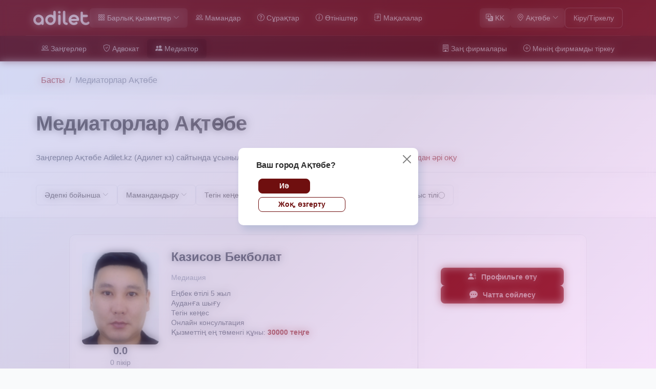

--- FILE ---
content_type: text/html; charset=utf-8
request_url: https://adilet.kz/mediatory/aktobe/
body_size: 18970
content:



<!doctype html>
<html lang="kk">
  <head>
    <meta charset="utf-8">
    <meta name="viewport" content="width=device-width,initial-scale=1">
    <title>Мамандығы бойынша заңгерді тегін табыңыз - Adilet.kz</title>
    
    <!-- Favicons -->
    <link rel="shortcut icon" type="image/x-icon" href="/static/core/images/favicon.ico">
    <link rel="icon" type="image/x-icon" href="/static/core/images/favicon.ico">
    <link rel="icon" type="image/png" sizes="32x32" href="/static/core/images/favicon-32x32.png">
    <link rel="icon" type="image/png" sizes="16x16" href="/static/core/images/favicon-16x16.png">
    <link rel="apple-touch-icon" sizes="180x180" href="/static/core/images/apple-touch-icon.png">
    <link rel="manifest" href="/static/core/images/site.webmanifest">
    <link href="https://cdn.jsdelivr.net/npm/bootstrap@5.3.0/dist/css/bootstrap.min.css" rel="stylesheet">
    <link rel="stylesheet" href="https://cdn.jsdelivr.net/npm/bootstrap-icons@1.11.3/font/bootstrap-icons.css">
    <style>
      /* Fallback for sparkles icon if not available in Bootstrap Icons */
      .bi-sparkles::before {
        content: "✨";
        font-family: inherit;
        font-style: normal;
        font-weight: normal;
      }
    </style>
    <link rel="stylesheet" href="/static/core/css/style.css">
    
    <!-- Google Analytics -->
    
      <!-- Google tag (gtag.js) -->
<script async src="https://www.googletagmanager.com/gtag/js?id=G-29DZ0F8DXB"></script>
<script>
  window.dataLayer = window.dataLayer || [];
  function gtag(){dataLayer.push(arguments);}
  gtag('js', new Date());

  gtag('config', 'G-29DZ0F8DXB');
</script>
    
    
    <!-- Yandex Metrika -->
    
      <!-- Yandex.Metrika counter -->
<script type="text/javascript">
    (function(m,e,t,r,i,k,a){
        m[i]=m[i]||function(){(m[i].a=m[i].a||[]).push(arguments)};
        m[i].l=1*new Date();
        for (var j = 0; j < document.scripts.length; j++) {if (document.scripts[j].src === r) { return; }}
        k=e.createElement(t),a=e.getElementsByTagName(t)[0],k.async=1,k.src=r,a.parentNode.insertBefore(k,a)
    })(window, document,'script','https://mc.yandex.ru/metrika/tag.js', 'ym');

    ym(99627956, 'init', {clickmap:true, accurateTrackBounce:true, trackLinks:true});
</script>
<noscript><div><img src="https://mc.yandex.ru/watch/99627956" style="position:absolute; left:-9999px;" alt="" /></div></noscript>
<!-- /Yandex.Metrika counter -->
    
  </head>
  <body>
    <header class="header-main">
      <!-- Top Navigation Bar -->
      <div class="header-top">
      <div class="container">
          <div class="d-flex justify-content-between align-items-center">
            <!-- Mobile Menu Toggle -->
            <button class="mobile-menu-toggle d-lg-none" type="button" id="mobileMenuToggle" aria-label="Мәзірді ауыстыру">
              <i class="bi bi-list"></i>
            </button>
            
            <!-- Left: Logo and All Services Button -->
            <div class="d-flex align-items-center gap-3">
              <a class="navbar-brand-logo" href="/">
                <img src="/static/core/images/logo-navbar.svg" alt="Adilet" class="navbar-logo-img">
              </a>
              <div class="dropdown services-dropdown d-none d-lg-block">
                <button class="btn-all-services" type="button" id="servicesDropdown" aria-expanded="false">
                  <i class="bi bi-grid-3x3-gap me-1"></i>
                  Барлық қызметтер
                  <i class="bi bi-chevron-down ms-1 icon-size-sm"></i>
                </button>
                <div class="dropdown-menu services-dropdown-menu" aria-labelledby="servicesDropdown">
                  <div class="services-dropdown-header">
                    <h6 class="services-dropdown-title">Барлық қызметтер</h6>
                    <div class="services-search-wrapper">
                      <input type="text" class="form-control services-search" id="servicesSearch" placeholder="Қызметті табу" autocomplete="off">
                      <i class="bi bi-search services-search-icon"></i>
                    </div>
                  </div>
                  <div class="services-dropdown-body">
                    <div class="services-grid" id="servicesGrid">
                      <!-- Service Cards -->
                      <a href="/documents/order/" class="service-card" data-service-name="Құжатқа тапсырыс">
                        <div class="service-icon">
                          <i class="bi bi-file-earmark-text"></i>
                        </div>
                        <div class="service-content">
                          <div class="service-title">Құжатқа тапсырыс</div>
                        </div>
                      </a>

                      <a href="/questions/" class="service-card" data-service-name="Сұрақтар">
                        <div class="service-icon">
                          <i class="bi bi-people"></i>
                        </div>
                        <div class="service-content">
                          <div class="service-title">Сұрақтар</div>
                        </div>
                      </a>

                      <a href="/scenarios/" class="service-card" data-service-name="Менің жағдайымды шешу">
                        <div class="service-icon">
                          <i class="bi bi-info-circle"></i>
                        </div>
                        <div class="service-content">
                          <div class="service-title">Менің жағдайымды шешу</div>
                        </div>
                      </a>

                      <a href="/document-constructor/" class="service-card" data-service-name="Құжат конструкторы">
                        <div class="service-icon">
                          <i class="bi bi-puzzle"></i>
                        </div>
                        <div class="service-content">
                          <div class="service-title">Құжат конструкторы</div>
                        </div>
                </a>
                    </div>
                  </div>
                </div>
              </div>
              <div class="d-none d-lg-flex align-items-center gap-2">
                <a class="btn-all-services btn-nav-link " href="/lawyers/">
                  <i class="bi bi-people me-1"></i>
                  Мамандар
                </a>
                <a class="btn-all-services btn-nav-link " href="/questions/">
                  <i class="bi bi-question-circle me-1"></i>
                  Сұрақтар
                </a>
                <a class="btn-all-services btn-nav-link " href="/scenarios/">
                  <i class="bi bi-info-circle me-1"></i>
                  Өтініштер
                </a>
                <a class="btn-all-services btn-nav-link " href="/articles/">
                  <i class="bi bi-journal-text me-1"></i>
                  Мақалалар
                </a>
              </div>
          </div>
            
            <!-- Right: Language, Location, Cabinet, Logout -->
            <div class="d-flex align-items-center gap-2 header-controls">
            <div class="language-switcher dropdown d-none d-lg-block">
              
              
              <button class="btn-header-control" type="button" id="languageDropdown" data-bs-toggle="dropdown" aria-expanded="false" title="Тілді таңдау">
                <i class="bi bi-translate"></i>
                <span class="ms-1">KK</span>
              </button>
              <ul class="dropdown-menu dropdown-menu-end language-dropdown-menu" aria-labelledby="languageDropdown">
                
                <li>
                  <form action="/i18n/setlang/" method="post" class="language-form" data-lang="kk">
                    <input type="hidden" name="csrfmiddlewaretoken" value="g2ugxFIfUW8PYwmF1PJCCiM2EKN2iiv7yWELDA4g4Q96vtdnTfgwU6INZYDVVQ1z">
                    <input name="next" type="hidden" value="/mediatory/aktobe/" />
                    <input name="language" type="hidden" value="kk" />
                    <button type="submit" class="dropdown-item language-item active">
                      <span class="language-label">
                        <span class="flag-icon me-2">🇰🇿</span>Қазақша
                      </span>
                      
                        <i class="bi bi-check language-check"></i>
                      
                    </button>
                  </form>
                </li>
                
                <li>
                  <form action="/i18n/setlang/" method="post" class="language-form" data-lang="ru">
                    <input type="hidden" name="csrfmiddlewaretoken" value="g2ugxFIfUW8PYwmF1PJCCiM2EKN2iiv7yWELDA4g4Q96vtdnTfgwU6INZYDVVQ1z">
                    <input name="next" type="hidden" value="/mediatory/aktobe/" />
                    <input name="language" type="hidden" value="ru" />
                    <button type="submit" class="dropdown-item language-item ">
                      <span class="language-label">
                        <span class="flag-icon me-2">🇷🇺</span>Русский
                      </span>
                      
                    </button>
                  </form>
                </li>
                
              </ul>
            </div>
              <div class="city-selector-dropdown d-none d-lg-block">
                <button class="btn-header-control" type="button" id="cityModalTrigger" data-bs-toggle="modal" data-bs-target="#citySelectionModal">
                <i class="bi bi-geo-alt me-1"></i>
                  <span class="city-text">Ақтөбе</span>
                  <i class="bi bi-chevron-down ms-1 icon-size-sm"></i>
              </button>
            </div>
            
                <div class="dropdown btn-login-register">
                  
                  <a data-bs-toggle="modal" data-bs-target="#loginModal">Кіру</a> / <a type="button" id="registerDropdown" data-bs-toggle="dropdown" aria-expanded="false">Тіркелу </a>

                  <ul class="dropdown-menu dropdown-menu-end" aria-labelledby="registerDropdown">
                    <li><a class="dropdown-item" href="/signup/client/">Қолданушы ретінде</a></li>
                    <li><a class="dropdown-item" href="/signup/lawyer/">Маман ретінде тіркелу</a></li>
                  </ul>
                </div>
            
            </div>
          </div>
        </div>
      </div>
      
      <!-- Mobile Menu Overlay -->
      <div class="mobile-menu-overlay d-lg-none" id="mobileMenuOverlay"></div>
      
      <!-- Mobile Menu -->
      <div class="mobile-menu d-lg-none" id="mobileMenu">
        <div class="mobile-menu-header">
          <a class="navbar-brand-logo" href="/">
            <img src="/static/core/images/logo-navbar.svg" alt="Adilet" class="navbar-logo-img">
          </a>
          <button class="mobile-menu-close" type="button" id="mobileMenuClose" aria-label="Чатты ашу">
            <i class="bi bi-x-lg"></i>
          </button>
        </div>
        <div class="mobile-menu-body">
          <div class="mobile-menu-section">
            <h6 class="mobile-menu-section-title">Қызметтер</h6>
            <a href="/documents/order/" class="mobile-menu-item">
              <i class="bi bi-file-earmark-text"></i>
              <span>Құжатқа тапсырыс</span>
            </a>
            <a href="/questions/" class="mobile-menu-item">
              <i class="bi bi-question-circle"></i>
              <span>Сұрақтар</span>
            </a>
            <a href="/scenarios/" class="mobile-menu-item">
              <i class="bi bi-info-circle"></i>
              <span>Менің жағдайымды шешу</span>
            </a>
            <a href="/document-constructor/" class="mobile-menu-item">
              <i class="bi bi-file-earmark-plus"></i>
              <span>Құжат конструкторы</span>
            </a>
          </div>
          <div class="mobile-menu-section">
            <h6 class="mobile-menu-section-title">Навигация</h6>
            <a href="/lawyers/" class="mobile-menu-item ">
              <i class="bi bi-people"></i>
              <span>Мамандар</span>
            </a>
            <a href="/articles/" class="mobile-menu-item ">
              <i class="bi bi-journal-text"></i>
              <span>Мақалалар</span>
            </a>
            <a href="/questions/" class="mobile-menu-item ">
              <i class="bi bi-question-circle"></i>
              <span>Сұрақтар</span>
            </a>
            <a href="/scenarios/" class="mobile-menu-item ">
              <i class="bi bi-info-circle"></i>
              <span>Өтініштер</span>
            </a>
          </div>
          <div class="mobile-menu-section d-lg-none">
            <h6 class="mobile-menu-section-title">Preferences</h6>
            <div class="mobile-language-switcher">
              
              
              
              <form action="/i18n/setlang/" method="post" class="language-form mobile-language-form" data-lang="kk">
                <input type="hidden" name="csrfmiddlewaretoken" value="g2ugxFIfUW8PYwmF1PJCCiM2EKN2iiv7yWELDA4g4Q96vtdnTfgwU6INZYDVVQ1z">
                <input name="next" type="hidden" value="/mediatory/aktobe/" />
                <input name="language" type="hidden" value="kk" />
                <button type="submit" class="mobile-menu-item mobile-language-item active">
                  <span class="language-label">
                    <span class="flag-icon me-2">🇰🇿</span>Қазақша
                  </span>
                  
                    <i class="bi bi-check language-check"></i>
                  
                </button>
              </form>
              
              <form action="/i18n/setlang/" method="post" class="language-form mobile-language-form" data-lang="ru">
                <input type="hidden" name="csrfmiddlewaretoken" value="g2ugxFIfUW8PYwmF1PJCCiM2EKN2iiv7yWELDA4g4Q96vtdnTfgwU6INZYDVVQ1z">
                <input name="next" type="hidden" value="/mediatory/aktobe/" />
                <input name="language" type="hidden" value="ru" />
                <button type="submit" class="mobile-menu-item mobile-language-item ">
                  <span class="language-label">
                    <span class="flag-icon me-2">🇷🇺</span>Русский
                  </span>
                  
                </button>
              </form>
              
            </div>
            <button class="mobile-menu-item mobile-city-item" type="button" data-bs-toggle="modal" data-bs-target="#citySelectionModal">
              <i class="bi bi-geo-alt"></i>
              <span class="city-text">Ақтөбе</span>
              <i class="bi bi-chevron-right ms-auto"></i>
            </button>
          </div>
          <div class="mobile-menu-section">
            <h6 class="mobile-menu-section-title">Аккаунт</h6>
            
              <a href="#" class="mobile-menu-item" data-bs-toggle="modal" data-bs-target="#loginModal" onclick="closeMobileMenu();">
                <i class="bi bi-box-arrow-in-right"></i>
                <span>Кіру</span>
              </a>
              <a href="/signup/client/" class="mobile-menu-item">
                <i class="bi bi-person-plus"></i>
                <span>Қолданушы ретінде</span>
              </a>
              <a href="/signup/lawyer/" class="mobile-menu-item">
                <i class="bi bi-person-badge"></i>
                <span>Маман ретінде тіркелу</span>
              </a>
            
          </div>
        </div>
      </div>
      
      <!-- Mobile Sidebar Overlay -->
      <div class="mobile-sidebar-overlay" id="mobileSidebarOverlay"></div>
      
      <!-- Mobile Sidebar -->
      <div class="mobile-sidebar" id="mobileSidebar">
        <div class="mobile-sidebar-header">
          <div class="mobile-sidebar-logo"></div>
          <div class="mobile-sidebar-close"></div>
        </div>
        <div class="mobile-sidebar-body">
          <div class="mobile-sidebar-location"></div>
          <div class="mobile-sidebar-menu">
            <div class="mobile-sidebar-menu-item"></div>
            <div class="mobile-sidebar-menu-item"></div>
            <div class="mobile-sidebar-menu-item"></div>
          </div>
          <div class="mobile-sidebar-button-highlighted"></div>
          <div class="mobile-sidebar-user"></div>
          <div class="mobile-sidebar-buttons">
            <div class="mobile-sidebar-button"></div>
            <div class="mobile-sidebar-button"></div>
            <div class="mobile-sidebar-button"></div>
          </div>
        </div>
      </div>
      
      <!-- Second Header Menu (only on lawyers page) -->
      
      <div class="header-submenu">
        <div class="container">
          <div class="d-flex justify-content-between align-items-center header-submenu-inner">
            <div class="d-flex align-items-center gap-2 header-submenu-left">
              <a class="btn-all-services btn-nav-link " href="/yurist/aktobe/">
                <i class="bi bi-people me-1"></i>
                Заңгерлер
              </a>
              <a class="btn-all-services btn-nav-link " href="/advokat/aktobe/">
                <i class="bi bi-shield-check me-1"></i>
                Адвокат
              </a>
              <a class="btn-all-services btn-nav-link active" href="/mediatory/aktobe/">
                <i class="bi bi-people-fill me-1"></i>
                Медиатор
              </a>
            </div>
            <div class="d-flex align-items-center gap-2 header-submenu-right">
              <a class="btn-all-services btn-nav-link " href="/firms/aktobe/">
                <i class="bi bi-building me-1"></i>
                Заң фирмалары
              </a>
              <a href="/register/firm/" class="btn-all-services btn-nav-link">
                <i class="bi bi-plus-circle me-1"></i>
                Менің фирмамды тіркеу
              </a>
            </div>
          </div>
        </div>
      </div>
      
    </header>
    
    
    <main>
      <div class="container mt-4 mb-5 fade-in">
        
        
<style>
.user-card.sponsored-card {
    background-color: #FAE8BB !important;
    background: #FAE8BB !important;
    border-color: #8b0000;
}

.user-card.sponsored-card:hover {
    background-color: #FAE8BB !important;
    background: #FAE8BB !important;
}
</style>
<nav aria-label="breadcrumb">
  <ol class="breadcrumb">
    <li class="breadcrumb-item"><a href="/">Басты</a></li>
    <li class="breadcrumb-item active">
      
        Медиаторлар
      
       Ақтөбе
    </li>
  </ol>
</nav>

<div id="main-wrap" class="main-wrap">
  <!-- Block End Page Cover -->

  <section class="content-wrap">
    <div class="page-specialization">
      <!-- Block Description -->
      <div class="block-description">
        <div class="center-wrap" style="text-align: left;">
          <h1>
    
              Медиаторлар
            
             Ақтөбе
          </h1>
          </div>
        <div class="center-wrap">
          <article>
            <div class="article-text-container" id="article-text-container">
              <div class="article-text-content">
                <p class="article-short">
                  <span class="article-short-text" id="article-short-text"></span>
                  <a href="#" class="read-more-link hidden-element" id="read-more-link" onclick="toggleArticleText(event, this); return false;">
                    <span class="read-more-text">...Одан әрі оқу</span>
                    <span class="read-less-text hidden-element">Жабу</span>
                  </a>
                </p>
                <div class="article-full-text hidden-element" id="article-full-text">
                  
                    <p>Заңгерлер Ақтөбе Adilet.kz (Адилет кз) сайтында ұсынылған заңгерлер сізге заңдық көмек және тегін заңдық консультация көрсетеді. Заңдық қызметтер Ақтөбе үздік заң кеңесшілері арқылы көрсетіледі.Сайтта заңгерлер тізімі ұсынылған Ақтөбе заңдық қызметтер көрсететін. Сүзгіні пайдаланып, тәжірибесі, жұмыс тәжірибесі, ғылыми дәрежесі, рейтингі, клиенттердің пікірлері немесе қызметтердің құны негізінде заңдық кеңесшіні таңдаңыз. Анкетада көрсетілген байланыстар арқылы маманға тікелей хабарласып, қабылдауға жазылыңыз. Кейбір заңдық кеңесшілер 'онлайн заңдық консультация' және 'тегін заңдық консультация' функциясын ұсынады.</p>
                    <p>Пайдаланушылар үшін портал тегін жұмыс істейді. <a href="#" class="read-more-link" onclick="toggleArticleText(event, this); return false;">
                      <span class="read-less-text">Жабу</span>
                    </a></p>
                  
                </div>
              </div>
            </div>
          </article>
        </div>
        <div class="block-filters js-widget js-initialized" data-widget="ui_list_reload">
          <div class="center-wrap">
            <div class="filters-wrapper">
              <div class="sort">
                <div class="input-wrap">
                  <div class="ui-selectbox sort-selectbox">
                    <div class="ui-selectbox-text">
                      <span class="value unselectable">
                        
                          Әдепкі бойынша
                  
                      </span>
                      <i class="bi bi-chevron-down ms-1 icon-size-sm"></i>
                    </div>
                    <div class="ui-selectbox-wrap">
                      <ul class="ui-selectbox-list">
                        <li data-value="default" class="selected">
                          <span>Әдепкі бойынша</span>
                        </li>
                        <li data-value="rating" >
                          <span>Рейтинг</span>
                        </li>
                        <li data-value="price" >
                          <span>Баға</span>
                        </li>
                        <li data-value="experience" >
                          <span>Еңбек өтілі</span>
                        </li>
                      </ul>
                    </div>
                  </div>
                </div>
              </div>

              <div class="filters js-widget js-initialized" data-widget="ui_filters">
                
                <div class="input-wrap active">
                  <div class="ui-selectbox">
                    <div class="ui-selectbox-text">
                      <span class="value unselectable">Мамандандыру</span>
                      <i class="bi bi-chevron-down ms-1 icon-size-sm"></i>
                    </div>
                    <div class="ui-selectbox-wrap">
                      <div class="specialization-select-wrap">
                        <ul class="ui-selectbox-list">
                          <li data-id="all"><span>Барлығын көрсету</span></li>
                          
                          <li data-id="Арбитраж"><span>Арбитраж</span></li>
                          
                        </ul>
                        <input type="hidden" name="filter[specialization]" value="" autocomplete="off">
                      </div>
                    </div>
                  </div>
                </div>
    
                <span class="button unselectable ">
                  Тегін кеңес
                  <input type="checkbox" name="filter[free_consultation]" value="1"  onchange="updateFilters()">
                </span>
                <span class="button unselectable ">
                  Онлайн консультация
                  <input type="checkbox" name="filter[online_consultation]" value="1"  onchange="updateFilters()">
                </span>
                <span class="button unselectable ">
                  Қазақ тілі
                  <input type="radio" name="filter[language]" value="kk"  onchange="updateFilters()">
                </span>
                <span class="button unselectable ">
                  Орыс тілі
                  <input type="radio" name="filter[language]" value="ru"  onchange="updateFilters()">
                </span>
              </div>
              </div>
            </div>
          </div>
        </div>
      </div>
      <!-- Block Specialists -->
      
      <!-- Lawyers List -->
      <div class="block-specialists">
        <div class="center-wrap-column">
        
      
      
          <div class="user-card">
              <div class="block-user">
                <a href="/mediatory/aktobe/kazisov-bekbolat/" class="image">
              
                    <img src="/media/photos/o_1i358plkiletgvq1cjg131biko.jpg" alt="Бекболат Казисов">
                  
                </a>
                <div class="rating-reviews-container">
                  <div class="rating">0.0</div>
                  <a href="/mediatory/aktobe/kazisov-bekbolat/#reviews" class="reviews" rel="nofollow">
                    0 
                    пікір
                    
                  </a>
                </div>
              </div>

              <div class="block-user-description">
                <div class="name-block">
                  <a href="/mediatory/aktobe/kazisov-bekbolat/" class="surname">
                    Казисов 
                    <span class="string">
                      Бекболат
                      
                    </span>
                  </a>
                  
                </div>
                
                <div class="specializations"><span>Медиация</span></div>
                
  
                <div class="description">
                  
                  <div>Еңбек өтілі 5 жыл</div>
                  
                  
                  <div>Ауданға шығу</div>
                  
                  
                  <div>Тегін кеңес</div>
                  
                  
                  <div>Онлайн консультация</div>
                  
                  <div>Қызметтің ең төменгі құны: <span>30000 теңге</span></div>
                </div>
              </div>

            <div class="block-user-contacts">
              <a href="/mediatory/aktobe/kazisov-bekbolat/" class="button primary">
                <i class="bi bi-person-lines-fill"></i> Профильге өту
              </a>
              <a href="/login/?next=/mediatory/aktobe/kazisov-bekbolat/" class="button primary">
                <i class="bi bi-chat-dots-fill"></i> Чатта сөйлесу
              </a>
            </div>
          </div>
          
          
      
          <div class="user-card">
              <div class="block-user">
                <a href="/mediatory/aktobe/nurzhumanova-diana/" class="image">
              
                    <img src="/media/photos/nurzhumanova-diana-d857f9f0.jpg" alt="Диана Нуржуманова">
                  
                </a>
                <div class="rating-reviews-container">
                  <div class="rating">0.0</div>
                  <a href="/mediatory/aktobe/nurzhumanova-diana/#reviews" class="reviews" rel="nofollow">
                    0 
                    пікір
                    
                  </a>
                </div>
              </div>

              <div class="block-user-description">
                <div class="name-block">
                  <a href="/mediatory/aktobe/nurzhumanova-diana/" class="surname">
                    Нуржуманова 
                    <span class="string">
                      Диана
                      
                    </span>
                  </a>
                  
                </div>
                
                <div class="specializations"><span>Медиация</span></div>
                
  
                <div class="description">
                  
                  <div>Еңбек өтілі 1 жыл</div>
                  
                  
                  <div>Ауданға шығу</div>
                  
                  
                  <div>Тегін кеңес</div>
                  
                  
                  <div>Қызметтің ең төменгі құны: <span>20000 теңге</span></div>
                </div>
              </div>

            <div class="block-user-contacts">
              <a href="/mediatory/aktobe/nurzhumanova-diana/" class="button primary">
                <i class="bi bi-person-lines-fill"></i> Профильге өту
              </a>
              <a href="/login/?next=/mediatory/aktobe/nurzhumanova-diana/" class="button primary">
                <i class="bi bi-chat-dots-fill"></i> Чатта сөйлесу
              </a>
            </div>
          </div>
          
          
      
          <div class="user-card">
              <div class="block-user">
                <a href="/mediatory/aktobe/kashetov-batyrbek/" class="image">
              
                    <img src="/media/photos/kashetov-batyrbek-935ae4e4.jpg" alt="Батырбек Кашетов">
                  
                </a>
                <div class="rating-reviews-container">
                  <div class="rating">0.0</div>
                  <a href="/mediatory/aktobe/kashetov-batyrbek/#reviews" class="reviews" rel="nofollow">
                    0 
                    пікір
                    
                  </a>
                </div>
              </div>

              <div class="block-user-description">
                <div class="name-block">
                  <a href="/mediatory/aktobe/kashetov-batyrbek/" class="surname">
                    Кашетов 
                    <span class="string">
                      Батырбек
                      
                    </span>
                  </a>
                  
                </div>
                
                <div class="specializations"><span>Медиация</span></div>
                
  
                <div class="description">
                  
                  <div>Еңбек өтілі 2 жыл</div>
                  
                  
                  <div>Ауданға шығу</div>
                  
                  
                  <div>Тегін кеңес</div>
                  
                  
                  <div>Қызметтің ең төменгі құны: <span>30000 теңге</span></div>
                </div>
              </div>

            <div class="block-user-contacts">
              <a href="/mediatory/aktobe/kashetov-batyrbek/" class="button primary">
                <i class="bi bi-person-lines-fill"></i> Профильге өту
              </a>
              <a href="/login/?next=/mediatory/aktobe/kashetov-batyrbek/" class="button primary">
                <i class="bi bi-chat-dots-fill"></i> Чатта сөйлесу
              </a>
            </div>
          </div>
          
          
        </div>

        <div class="center-wrap">
          <!-- Pagination Controls -->
          
          <div class="lawyer-pagination-wrapper">
            <div class="pagination-info">
              Көрсетілмеген 1–3 немесе 3
            </div>
            
            <div class="pagination-controls">
              <div class="pagination-per-page">
                <label for="perPageSelect">Бетте:</label>
                <select id="perPageSelect" class="form-select form-select-sm" onchange="changePerPage(this.value)">
                  <option value="25" selected>25</option>
                  <option value="50" >50</option>
                  <option value="100" >100</option>
                </select>
              </div>
              
              
            </div>
          </div>
          
        </div>
      </div>
      
    </div>
  </section>
</div>

<script>
function updateSort(sortValue) {
  const url = new URL(window.location);
  url.searchParams.set('sort', sortValue);
  url.searchParams.delete('page'); // Reset to first page when sorting
  window.location.href = url.toString();
}

function updateFilters() {
  const url = new URL(window.location);
  const filtersContainer = document.querySelector('.filters');
  
  if (!filtersContainer) {
    return;
  }
  
  // Get specialization filter
  const specInput = filtersContainer.querySelector('input[name="filter[specialization]"]');
  if (specInput && specInput.value && specInput.value !== 'all' && specInput.value !== '') {
    url.searchParams.set('specialization', specInput.value);
  } else {
    url.searchParams.delete('specialization');
  }
  
  // Get free consultation filter
  const freeConsult = filtersContainer.querySelector('input[name="filter[free_consultation]"]');
  if (freeConsult && freeConsult.checked) {
    url.searchParams.set('free_consult', 'on');
  } else {
    url.searchParams.delete('free_consult');
  }
  
  // Get online consultation filter
  const onlineConsult = filtersContainer.querySelector('input[name="filter[online_consultation]"]');
  if (onlineConsult && onlineConsult.checked) {
    url.searchParams.set('online_consult', 'on');
  } else {
    url.searchParams.delete('online_consult');
  }
  
  // Get language filter - check which radio is selected
  const langRadio = filtersContainer.querySelector('input[name="filter[language]"]:checked');
  
  if (langRadio && langRadio.value) {
    url.searchParams.set('language', langRadio.value);
  } else {
    url.searchParams.delete('language');
  }
  
  url.searchParams.delete('page'); // Reset to first page when filtering
  window.location.href = url.toString();
}

function changePerPage(value) {
  const url = new URL(window.location);
  url.searchParams.set('per_page', value);
  url.searchParams.delete('page'); // Reset to first page when changing per_page
  window.location.href = url.toString();
}

function goToPage(pageNum) {
  const url = new URL(window.location);
  url.searchParams.set('page', pageNum);
  window.location.href = url.toString();
}

function sendPromotionEvent(endpoint, bookingId) {
  if (!bookingId) return;
  try {
    fetch(`/api/promotions/${endpoint}/`, {
      method: 'POST',
      headers: {'Content-Type': 'application/x-www-form-urlencoded'},
      body: `booking_id=${encodeURIComponent(bookingId)}`,
      keepalive: true
    });
  } catch (e) {
    console.warn('Promotion tracking failed', e);
  }
}

// Article text truncation and toggle
function truncateText(text, maxLength) {
  if (text.length <= maxLength) {
    return text;
  }
  return text.substring(0, maxLength).trim();
}

function toggleArticleText(event, linkElement) {
  event.preventDefault();
  const container = document.getElementById('article-text-container');
  const shortText = container.querySelector('.article-short');
  const fullText = container.querySelector('.article-full-text');
  const readMoreLink = document.getElementById('read-more-link');
  
  if (!shortText || !fullText) return;
  
  const isFullTextVisible = fullText.style.display === 'block' || (!fullText.classList.contains('hidden-element') && fullText.style.display !== 'none');
  
  if (!isFullTextVisible) {
    // Show full text
    shortText.style.display = 'none';
    fullText.style.display = 'block';
    fullText.classList.remove('hidden-element');
    
    // Show read-less-text in article-full-text
    const readLessTextInFull = fullText.querySelector('.read-less-text');
    if (readLessTextInFull) {
      readLessTextInFull.style.display = 'inline';
      readLessTextInFull.classList.remove('hidden-element');
    }
    
    // Ensure read-less-text in article-short remains hidden (article-short is now hidden, so this is automatic)
    const readLessTextInShort = shortText.querySelector('.read-less-text');
    if (readLessTextInShort) {
      readLessTextInShort.style.display = 'none';
      readLessTextInShort.classList.add('hidden-element');
    }
  } else {
    // Show short text
    shortText.style.display = 'block';
    fullText.style.display = 'none';
    fullText.classList.add('hidden-element');
    
    // Show read-more-text in article-short
    const readMoreTextInShort = shortText.querySelector('.read-more-text');
    if (readMoreTextInShort) {
      readMoreTextInShort.style.display = 'inline';
    }
    
    // Hide read-less-text in article-short (it should remain hidden)
    const readLessTextInShort = shortText.querySelector('.read-less-text');
    if (readLessTextInShort) {
      readLessTextInShort.style.display = 'none';
      readLessTextInShort.classList.add('hidden-element');
    }
    
    // Hide read-less-text in article-full-text
    const readLessTextInFull = fullText.querySelector('.read-less-text');
    if (readLessTextInFull) {
      readLessTextInFull.style.display = 'none';
      readLessTextInFull.classList.add('hidden-element');
    }
  }
}

function toggleFirmDescription(event, linkElement) {
  event.preventDefault();
  const container = linkElement.closest('.specializations');
  const shortText = container.querySelector('.firm-description-short');
  const fullText = container.querySelector('.firm-description-full');
  const readMoreText = linkElement.querySelector('.read-more-text');
  const readLessText = linkElement.querySelector('.read-less-text');
  
  if (fullText.style.display === 'none') {
    shortText.style.display = 'none';
    fullText.style.display = 'inline';
    readMoreText.style.display = 'none';
    readLessText.style.display = 'inline';
  } else {
    shortText.style.display = 'inline';
    fullText.style.display = 'none';
    readMoreText.style.display = 'inline';
    readLessText.style.display = 'none';
  }
}

// Handle specialization dropdown
document.addEventListener('DOMContentLoaded', function() {
  // Handle sort dropdown
  const sortSelectbox = document.querySelector('.sort-selectbox');
  const sortSelectboxText = sortSelectbox ? sortSelectbox.querySelector('.ui-selectbox-text') : null;
  
  if (sortSelectboxText && sortSelectbox) {
    sortSelectboxText.addEventListener('click', function(e) {
      e.stopPropagation();
      sortSelectbox.classList.toggle('active');
      // Close other dropdowns
      document.querySelectorAll('.ui-selectbox').forEach(box => {
        if (box !== sortSelectbox) {
          box.classList.remove('active');
        }
      });
    });
    
    // Handle sort list item clicks
    const sortList = sortSelectbox.querySelector('.ui-selectbox-list');
    if (sortList) {
      sortList.addEventListener('click', function(e) {
        e.stopPropagation();
        const li = e.target.closest('li');
        if (li) {
          const sortValue = li.getAttribute('data-value');
          const sortText = sortSelectboxText.querySelector('.value');
          
          if (sortText && sortValue) {
            sortText.textContent = li.textContent.trim();
            sortSelectbox.classList.remove('active');
            updateSort(sortValue);
          }
        }
      });
    }
  }

  // Initialize Bootstrap tooltips
  const tooltipTriggerList = document.querySelectorAll('[data-bs-toggle="tooltip"]');
  const tooltipList = [...tooltipTriggerList].map(tooltipTriggerEl => new bootstrap.Tooltip(tooltipTriggerEl));

  // Promotion tracking: impressions and clicks
  const sponsoredCards = document.querySelectorAll('.sponsored-card');
  sponsoredCards.forEach(card => {
    const bookingId = card.dataset.bookingId;
    if (bookingId) {
      sendPromotionEvent('impression', bookingId);
      const clickTargets = card.querySelectorAll('a');
      clickTargets.forEach(target => {
        target.addEventListener('click', () => sendPromotionEvent('click', bookingId));
      });
    }
  });
  
  // Handle filter button clicks (checkboxes and radio buttons)
  const filterButtons = document.querySelectorAll('.filters .button');
  filterButtons.forEach(function(button) {
    const checkbox = button.querySelector('input[type="checkbox"]');
    const radio = button.querySelector('input[type="radio"]');
    
    if (checkbox) {
      // When clicking the button span, toggle the checkbox
      button.addEventListener('click', function(e) {
        // Don't interfere with checkbox click - let it handle itself
        if (e.target === checkbox || e.target.tagName === 'INPUT') {
          return;
        }
        e.preventDefault();
        e.stopPropagation();
        checkbox.checked = !checkbox.checked;
        // Update button active state
        if (checkbox.checked) {
          button.classList.add('active');
        } else {
          button.classList.remove('active');
        }
        // Trigger change event so onchange handler fires
        checkbox.dispatchEvent(new Event('change'));
      });
      
      // Update button state when checkbox changes
      checkbox.addEventListener('change', function() {
        const btn = this.closest('.button');
        if (btn) {
          if (this.checked) {
            btn.classList.add('active');
          } else {
            btn.classList.remove('active');
          }
        }
      });
    }
    
    if (radio) {
      // When clicking the button span, toggle the radio (allow deselection)
      button.addEventListener('click', function(e) {
        // Don't interfere with radio click - let it handle itself
        if (e.target === radio || e.target.tagName === 'INPUT') {
          return;
        }
        e.preventDefault();
        e.stopPropagation();
        
        // If already checked, uncheck it (deselect)
        if (radio.checked) {
          radio.checked = false;
          button.classList.remove('active');
        } else {
          // Uncheck all other radios in the same group and remove active class
          const radioName = radio.getAttribute('name');
          document.querySelectorAll(`input[name="${radioName}"]`).forEach(function(r) {
            r.checked = false;
            const btn = r.closest('.button');
            if (btn) btn.classList.remove('active');
          });
          radio.checked = true;
          button.classList.add('active');
        }
        // Trigger change event so onchange handler fires
        radio.dispatchEvent(new Event('change'));
      });
      
      // Update button state when radio changes
      radio.addEventListener('change', function() {
        // Update all buttons in the same radio group
        const radioName = this.getAttribute('name');
        document.querySelectorAll(`input[name="${radioName}"]`).forEach(function(r) {
          const btn = r.closest('.button');
          if (btn) {
            if (r.checked) {
              btn.classList.add('active');
            } else {
              btn.classList.remove('active');
            }
          }
        });
      });
    }
  });
  
  // Close dropdowns when clicking outside
  document.addEventListener('click', function(e) {
    if (!e.target.closest('.ui-selectbox')) {
      document.querySelectorAll('.ui-selectbox').forEach(box => {
        box.classList.remove('active');
      });
    }
  });
  // Initialize article text truncation
  const articleFullText = document.getElementById('article-full-text');
  const articleShortText = document.getElementById('article-short-text');
  const readMoreLink = document.getElementById('read-more-link');
  
  if (articleFullText && articleShortText) {
    // Get full text from all paragraphs (remove extra whitespace)
    // Exclude the last paragraph if it only contains the "Свернуть" link
    let fullTextContent = '';
    const paragraphs = articleFullText.querySelectorAll('p');
    paragraphs.forEach(function(p, index) {
      // Skip the last paragraph if it only contains a read-more-link
      const hasReadMoreLink = p.querySelector('.read-more-link');
      if (hasReadMoreLink && index === paragraphs.length - 1) {
        // This is the paragraph with the "Свернуть" link, get text before the link
        const link = p.querySelector('.read-more-link');
        const textBeforeLink = p.textContent.substring(0, p.textContent.indexOf(link.textContent));
        fullTextContent += textBeforeLink.trim() + ' ';
      } else {
        fullTextContent += p.textContent.trim() + ' ';
      }
    });
    fullTextContent = fullTextContent.replace(/\s+/g, ' ').trim();
    
    if (fullTextContent.length > 97) {
      const truncatedText = truncateText(fullTextContent, 97);
      articleShortText.textContent = truncatedText;
      if (readMoreLink) {
        readMoreLink.style.display = 'inline';
      }
      // Ensure read-less-text in article-short is hidden when article-short is visible (closed/collapsed)
      const articleShort = document.querySelector('.article-short');
      if (articleShort) {
        const readLessTextInShort = articleShort.querySelector('.read-less-text');
        if (readLessTextInShort) {
          readLessTextInShort.style.display = 'none';
          readLessTextInShort.classList.add('hidden-element');
        }
      }
    } else {
      articleShortText.textContent = fullTextContent;
      articleFullText.style.display = 'block';
      const articleShort = document.querySelector('.article-short');
      if (articleShort) {
        articleShort.style.display = 'none';
      }
      if (readMoreLink) {
        readMoreLink.style.display = 'none';
      }
    }
  }
  
  // Initialize firm descriptions truncation
  const firmDescriptionShorts = document.querySelectorAll('.firm-description-short');
  firmDescriptionShorts.forEach(function(shortSpan) {
    const fullText = shortSpan.getAttribute('data-full-text');
    if (fullText && fullText.length > 97) {
      const truncatedText = truncateText(fullText, 97);
      shortSpan.textContent = truncatedText;
    } else if (fullText) {
      shortSpan.textContent = fullText;
      const readMoreLink = shortSpan.nextElementSibling?.nextElementSibling;
      if (readMoreLink && readMoreLink.classList.contains('read-more-link-firm')) {
        readMoreLink.style.display = 'none';
      }
      const fullSpan = shortSpan.nextElementSibling;
      if (fullSpan && fullSpan.classList.contains('firm-description-full')) {
        fullSpan.style.display = 'none';
      }
    }
  });
  
  // Handle specialization dropdown
  const specSelectbox = document.querySelector('.filters .ui-selectbox');
  const specSelectboxText = specSelectbox ? specSelectbox.querySelector('.ui-selectbox-text') : null;
  
  if (specSelectboxText && specSelectbox) {
    specSelectboxText.addEventListener('click', function(e) {
      e.stopPropagation();
      specSelectbox.classList.toggle('active');
      // Close other dropdowns
      document.querySelectorAll('.ui-selectbox').forEach(box => {
        if (box !== specSelectbox) {
          box.classList.remove('active');
        }
      });
    });
    
    // Handle specialization list item clicks
    const specList = specSelectbox.querySelector('.ui-selectbox-list');
    if (specList) {
      specList.addEventListener('click', function(e) {
        e.stopPropagation();
        const li = e.target.closest('li');
        if (li) {
          const specId = li.getAttribute('data-id');
          const specInput = document.querySelector('input[name="filter[specialization]"]');
          const specText = specSelectboxText.querySelector('.value');
          if (specInput && specText) {
            if (specId === 'all' || !specId) {
              specInput.value = '';
              specText.textContent = 'Мамандандыру';
            } else {
              specInput.value = specId;
              specText.textContent = li.textContent.trim();
            }
            // Update selected state
            specList.querySelectorAll('li').forEach(function(item) {
              item.classList.remove('selected');
            });
            li.classList.add('selected');
            specSelectbox.classList.remove('active');
            updateFilters();
          }
        }
      });
    }
    
    // Set current specialization value in dropdown text if exists
    const specInput = document.querySelector('input[name="filter[specialization]"]');
    if (specInput && specInput.value && specList) {
      const selectedLi = specList.querySelector(`li[data-id="${specInput.value}"]`);
      const specText = specSelectboxText.querySelector('.value');
      if (selectedLi && specText) {
        specText.textContent = selectedLi.textContent.trim();
        // Mark as selected
        specList.querySelectorAll('li').forEach(function(item) {
          item.classList.remove('selected');
        });
        selectedLi.classList.add('selected');
      }
    }
  }
  
  // Handle phone number show functionality
  const phoneShowButtons = document.querySelectorAll('.seller-phones__show-button');
  
  phoneShowButtons.forEach(function(button) {
    button.addEventListener('click', function(e) {
      e.preventDefault();
      const preview = this.closest('.seller-phones__preview');
      const fullPhone = preview.querySelector('.seller-phones__full');
      const prefix = preview.querySelector('.seller-phones__prefix');
      
      // Show full phone and hide button/prefix
      if (fullPhone) {
        fullPhone.style.display = 'block';
        fullPhone.classList.remove('hidden-element');
        if (prefix) prefix.style.display = 'none';
        this.style.display = 'none'; // Hide the button after showing phone
      }
    });
  });
});
</script>


      </div>
    </main>
    
    <!-- FAQ Section (only on main page) -->
    
    
    <footer class="footer">
      <div class="container">
        <div class="row">
          <div class="col-md-4 mb-4">
            <a href="/" class="footer-logo">
              <img src="/static/core/images/logo-footer.svg" alt="Adilet.kz">
            </a>
            <p>Қазақстандағы кәсіби заң қызметтері. Құқықтық мәселелеріңізді шешу үшін тәжірибелі заңгер табыңыз.</p>
          </div>
          <div class="col-md-2 mb-4">
            <h5>Навигация</h5>
            <ul class="list-unstyled">
              <li><a href="/">Басты бет</a></li>
              <li><a href="/lawyers/">Мамандар</a></li>
              <li><a href="/questions/">Сұрақтар</a></li>
              <li><a href="/scenarios/">Мәселені шешу</a></li>
            </ul>
          </div>
          <div class="col-md-3 mb-4">
            <h5>Қызметтер</h5>
            <ul class="list-unstyled">
              <li><a href="/documents/order/">Құжатқа тапсырыс</a></li>
              <li><a href="/questions/new/">Сұрақ қою</a></li>
            </ul>
          </div>
          <div class="col-md-3 mb-4">
            <h5>Байланыстар</h5>
            <p><a href="mailto:info@adilet.kz"><i class="bi bi-envelope"></i> info@adilet.kz</a></p>
            <p><a href="https://wa.me/+77083267308?text=Здравствуйте!%20Пишу%20из%20портала%20Adilet.kz."><i class="bi bi-telephone"></i> +7(708) 326-73-08</a></p>
            <div class="mt-3">
              <a href="https://www.facebook.com/adilet.qazaqstan/" class="me-2"><i class="bi bi-facebook"></i></a>
              <a href="https://www.instagram.com/adilet.qazaqstan/" class="me-2"><i class="bi bi-instagram"></i></a>
              <a href="https://t.me/adilet_kazakhstan" class="me-2"><i class="bi bi-telegram"></i></a>
            </div>
          </div>
        </div>
        <hr class="my-4 footer-hr">
        <div class="row">
          <div class="col-md-12 text-center">
            <p class="mb-0">
              &copy; 2026 Adilet.kz. Барлық құқықтар қорғалған.
              <span class="mx-2">|</span>
              <a href="/terms-of-use/" class="text-decoration-none">Пайдалану шарттары</a>
              <span class="mx-2">|</span>
              <a href="/public-offer/" class="text-decoration-none">Қоғамдық ұсыныс</a>
            </p>
          </div>
        </div>
      </div>
    </footer>
    
    <!-- City Selection Modal -->
    <div class="modal fade" id="citySelectionModal" tabindex="-1" aria-labelledby="citySelectionModalLabel" aria-hidden="true">
      <div class="modal-dialog modal-dialog-centered">
        <div class="modal-content form form-location">
          <div class="block-title">Қала таңдаңыз</div>
          <div class="location-wrap">
            
              
                
                  <div class="item ">
                    <span class="city-selector-modal-item" 
                          data-city="Алматы" 
                          data-city-id="2" 
                          data-city-url="almaty" 
                          data-city-name="%D0%90%D0%BB%D0%BC%D0%B0%D1%82%D1%8B"
                          data-city-slug="almaty">
                      Алматы
                    </span>
                  </div>
                
                  <div class="item ">
                    <span class="city-selector-modal-item" 
                          data-city="Астана" 
                          data-city-id="1" 
                          data-city-url="astana" 
                          data-city-name="%D0%90%D1%81%D1%82%D0%B0%D0%BD%D0%B0"
                          data-city-slug="astana">
                      Астана
                    </span>
                  </div>
                
                  <div class="item ">
                    <span class="city-selector-modal-item" 
                          data-city="Атырау" 
                          data-city-id="14" 
                          data-city-url="atyrau" 
                          data-city-name="%D0%90%D1%82%D1%8B%D1%80%D0%B0%D1%83"
                          data-city-slug="atyrau">
                      Атырау
                    </span>
                  </div>
                
                  <div class="item ">
                    <span class="city-selector-modal-item" 
                          data-city="Актау" 
                          data-city-id="16" 
                          data-city-url="aktau" 
                          data-city-name="%D0%90%D0%BA%D1%82%D0%B0%D1%83"
                          data-city-slug="aktau">
                      Ақтау
                    </span>
                  </div>
                
                  <div class="item selected">
                    <span class="city-selector-modal-item" 
                          data-city="Актобе" 
                          data-city-id="5" 
                          data-city-url="aktobe" 
                          data-city-name="%D0%90%D0%BA%D1%82%D0%BE%D0%B1%D0%B5"
                          data-city-slug="aktobe">
                      Ақтөбе
                    </span>
                  </div>
                
                  <div class="item ">
                    <span class="city-selector-modal-item" 
                          data-city="Жезказган" 
                          data-city-id="21" 
                          data-city-url="zhezkazgan" 
                          data-city-name="%D0%96%D0%B5%D0%B7%D0%BA%D0%B0%D0%B7%D0%B3%D0%B0%D0%BD"
                          data-city-slug="zhezkazgan">
                      Жезқазған
                    </span>
                  </div>
                
                  <div class="item ">
                    <span class="city-selector-modal-item" 
                          data-city="Кокшетау" 
                          data-city-id="17" 
                          data-city-url="kokshetau" 
                          data-city-name="%D0%9A%D0%BE%D0%BA%D1%88%D0%B5%D1%82%D0%B0%D1%83"
                          data-city-slug="kokshetau">
                      Көкшетау
                    </span>
                  </div>
                
                  <div class="item ">
                    <span class="city-selector-modal-item" 
                          data-city="Уральск" 
                          data-city-id="13" 
                          data-city-url="oral" 
                          data-city-name="%D0%A3%D1%80%D0%B0%D0%BB%D1%8C%D1%81%D0%BA"
                          data-city-slug="oral">
                      Орал
                    </span>
                  </div>
                
                  <div class="item ">
                    <span class="city-selector-modal-item" 
                          data-city="Павлодар" 
                          data-city-id="7" 
                          data-city-url="pavlodar" 
                          data-city-name="%D0%9F%D0%B0%D0%B2%D0%BB%D0%BE%D0%B4%D0%B0%D1%80"
                          data-city-slug="pavlodar">
                      Павлодар
                    </span>
                  </div>
                
                  <div class="item ">
                    <span class="city-selector-modal-item" 
                          data-city="Петропавловск" 
                          data-city-id="12" 
                          data-city-url="petropavl" 
                          data-city-name="%D0%9F%D0%B5%D1%82%D1%80%D0%BE%D0%BF%D0%B0%D0%B2%D0%BB%D0%BE%D0%B2%D1%81%D0%BA"
                          data-city-slug="petropavl">
                      Петропавл
                    </span>
                  </div>
                
                  <div class="item ">
                    <span class="city-selector-modal-item" 
                          data-city="Семей" 
                          data-city-id="10" 
                          data-city-url="semey" 
                          data-city-name="%D0%A1%D0%B5%D0%BC%D0%B5%D0%B9"
                          data-city-slug="semey">
                      Семей
                    </span>
                  </div>
                
                  <div class="item ">
                    <span class="city-selector-modal-item" 
                          data-city="Талдыкорган" 
                          data-city-id="20" 
                          data-city-url="taldykorgan" 
                          data-city-name="%D0%A2%D0%B0%D0%BB%D0%B4%D1%8B%D0%BA%D0%BE%D1%80%D0%B3%D0%B0%D0%BD"
                          data-city-slug="taldykorgan">
                      Талдықорған
                    </span>
                  </div>
                
                  <div class="item ">
                    <span class="city-selector-modal-item" 
                          data-city="Тараз" 
                          data-city-id="6" 
                          data-city-url="taraz" 
                          data-city-name="%D0%A2%D0%B0%D1%80%D0%B0%D0%B7"
                          data-city-slug="taraz">
                      Тараз
                    </span>
                  </div>
                
                  <div class="item ">
                    <span class="city-selector-modal-item" 
                          data-city="Туркестан" 
                          data-city-id="23" 
                          data-city-url="turkistan" 
                          data-city-name="%D0%A2%D1%83%D1%80%D0%BA%D0%B5%D1%81%D1%82%D0%B0%D0%BD"
                          data-city-slug="turkistan">
                      Түркістан
                    </span>
                  </div>
                
                  <div class="item ">
                    <span class="city-selector-modal-item" 
                          data-city="Шымкент" 
                          data-city-id="3" 
                          data-city-url="shymkent" 
                          data-city-name="%D0%A8%D1%8B%D0%BC%D0%BA%D0%B5%D0%BD%D1%82"
                          data-city-slug="shymkent">
                      Шымкент
                    </span>
                  </div>
                
                  <div class="item ">
                    <span class="city-selector-modal-item" 
                          data-city="Караганда" 
                          data-city-id="4" 
                          data-city-url="karaganda" 
                          data-city-name="%D0%9A%D0%B0%D1%80%D0%B0%D0%B3%D0%B0%D0%BD%D0%B4%D0%B0"
                          data-city-slug="karaganda">
                      Қарағанды
                    </span>
                  </div>
                
                  <div class="item ">
                    <span class="city-selector-modal-item" 
                          data-city="Костанай" 
                          data-city-id="11" 
                          data-city-url="kostanay" 
                          data-city-name="%D0%9A%D0%BE%D1%81%D1%82%D0%B0%D0%BD%D0%B0%D0%B9"
                          data-city-slug="kostanay">
                      Қостанай
                    </span>
                  </div>
                
                  <div class="item ">
                    <span class="city-selector-modal-item" 
                          data-city="Кызылорда" 
                          data-city-id="9" 
                          data-city-url="kyzylorda" 
                          data-city-name="%D0%9A%D1%8B%D0%B7%D1%8B%D0%BB%D0%BE%D1%80%D0%B4%D0%B0"
                          data-city-slug="kyzylorda">
                      Қызылорда
                    </span>
                  </div>
                
                  <div class="item ">
                    <span class="city-selector-modal-item" 
                          data-city="Усть-Каменогорск" 
                          data-city-id="8" 
                          data-city-url="oskemen" 
                          data-city-name="%D0%A3%D1%81%D1%82%D1%8C-%D0%9A%D0%B0%D0%BC%D0%B5%D0%BD%D0%BE%D0%B3%D0%BE%D1%80%D1%81%D0%BA"
                          data-city-slug="oskemen">
                      Өскемен
                    </span>
                  </div>
                
              
            
          </div>
          <button type="button" class="btn-close city-modal-close" data-bs-dismiss="modal" aria-label="Жабу">
            <svg width="20" height="20" fill="none" viewBox="0 0 20 20" xmlns="http://www.w3.org/2000/svg">
              <path d="m7.1721 14.242 2.828-2.828 2.828 2.828 1.414-1.414-2.828-2.828 2.828-2.828-1.414-1.414-2.828 2.828-2.828-2.828-1.414 1.414 2.828 2.828-2.828 2.828z" fill="#343235"></path>
              <path d="m10 20c5.514 0 10-4.486 10-10s-4.486-10-10-10-10 4.486-10 10 4.486 10 10 10zm0-18c4.411 0 8 3.589 8 8s-3.589 8-8 8-8-3.589-8-8 3.589-8 8-8z" fill="#343235"></path>
            </svg>
          </button>
        </div>
      </div>
    </div>

    <!-- Geo Confirmation Modal (first-time prompt for city) -->
    <div class="modal fade" id="geoConfirmationModal" tabindex="-1" aria-labelledby="geoConfirmationModalLabel" aria-hidden="true">
      <div class="modal-dialog modal-dialog-centered">
        <div class="modal-content">
          <div class="modal-header">
            <h5 class="modal-title" id="geoConfirmationModalLabel">
              
                Ваш город Ақтөбе?
              
            </h5>
            <button type="button" class="btn-close" data-bs-dismiss="modal" aria-label="Жабу"></button>
          </div>
          <div class="modal-footer">
            <button type="button" class="btn btn-primary" id="geoConfirmBtn">
              Иә
            </button>
            <button type="button" class="btn btn-outline-secondary" id="geoChangeCityBtn">
              Жоқ, өзгерту
            </button>
          </div>
        </div>
      </div>
    </div>
    
    <!-- Move-up button -->
    <a class="move-up hidden-element" href="#" title="Жоғарыға" id="moveUpButton">
      <svg width="50" height="50" viewBox="0 0 50 50" fill="none" xmlns="http://www.w3.org/2000/svg">
        <circle cx="25" cy="25" r="24.5" stroke="none"></circle>
        <path d="M17.4777 31L25 23.4777L32.5223 31L35 28.5223L25 18.5223L15 28.5223L17.4777 31Z" fill="currentColor"></path>
      </svg>
    </a>
    
    <script src="https://cdn.jsdelivr.net/npm/bootstrap@5.3.0/dist/js/bootstrap.bundle.min.js"></script>
    <script>
      // Mobile Menu Toggle
      const mobileMenuToggle = document.getElementById('mobileMenuToggle');
      const mobileMenuClose = document.getElementById('mobileMenuClose');
      const mobileMenu = document.getElementById('mobileMenu');
      const mobileMenuOverlay = document.getElementById('mobileMenuOverlay');
      const isDesktop = () => window.matchMedia('(min-width: 992px)').matches;
      
      function openMobileMenu() {
        if (isDesktop()) return;
        if (mobileMenu) mobileMenu.classList.add('active');
        if (mobileMenuOverlay) mobileMenuOverlay.classList.add('active');
        document.body.style.overflow = 'hidden';
      }
      
      function closeMobileMenu() {
        if (mobileMenu) mobileMenu.classList.remove('active');
        if (mobileMenuOverlay) mobileMenuOverlay.classList.remove('active');
        document.body.style.overflow = '';
      }
      
      if (mobileMenuToggle) {
        mobileMenuToggle.addEventListener('click', openMobileMenu);
      }
      
      if (mobileMenuClose) {
        mobileMenuClose.addEventListener('click', closeMobileMenu);
      }
      
      if (mobileMenuOverlay) {
        mobileMenuOverlay.addEventListener('click', closeMobileMenu);
      }
      
      // Force-close mobile menu on desktop resize to avoid phantom overlays
      window.addEventListener('resize', () => {
        if (isDesktop()) {
          closeMobileMenu();
        }
      });
      
      // Close mobile menu when clicking on a menu item
      const mobileMenuItems = document.querySelectorAll('.mobile-menu-item');
      mobileMenuItems.forEach(function(item) {
        item.addEventListener('click', function() {
          setTimeout(closeMobileMenu, 100);
        });
      });
      
      // Consolidated initialization - all DOMContentLoaded handlers in one
      document.addEventListener('DOMContentLoaded', function() {
        // Services dropdown hover functionality
        const servicesDropdown = document.querySelector('.services-dropdown');
        const dropdownMenu = document.querySelector('.services-dropdown-menu');
        const searchInput = document.getElementById('servicesSearch');
        const serviceCards = document.querySelectorAll('.service-card');
        
        if (servicesDropdown && dropdownMenu) {
          let hoverTimeout;
          
          // Show dropdown on hover
          servicesDropdown.addEventListener('mouseenter', function() {
            clearTimeout(hoverTimeout);
            dropdownMenu.classList.add('show');
          });
          
          // Hide dropdown when mouse leaves
          servicesDropdown.addEventListener('mouseleave', function() {
            hoverTimeout = setTimeout(function() {
              dropdownMenu.classList.remove('show');
            }, 200);
          });
          
          // Keep dropdown open when hovering over it
          dropdownMenu.addEventListener('mouseenter', function() {
            clearTimeout(hoverTimeout);
          });
          
          dropdownMenu.addEventListener('mouseleave', function() {
            hoverTimeout = setTimeout(function() {
              dropdownMenu.classList.remove('show');
            }, 200);
          });
        }
        
        // Services search functionality
        if (searchInput) {
          searchInput.addEventListener('input', function() {
            const searchTerm = this.value.toLowerCase().trim();
            
            serviceCards.forEach(function(card) {
              const serviceName = card.getAttribute('data-service-name').toLowerCase();
              const title = card.querySelector('.service-title').textContent.toLowerCase();
              
              if (serviceName.includes(searchTerm) || title.includes(searchTerm)) {
                card.classList.remove('hidden');
              } else {
                card.classList.add('hidden');
              }
            });
          });
        }
        
        // Initialize all dropdowns with proper configuration
        var dropdownElementList = [].slice.call(document.querySelectorAll('[data-bs-toggle="dropdown"]'));
        dropdownElementList.map(function (dropdownToggleEl) {
          return new bootstrap.Dropdown(dropdownToggleEl, {
            boundary: document.body,
            popperConfig: {
              placement: 'bottom-end',
              modifiers: [
                {
                  name: 'preventOverflow',
                  options: {
                    boundary: document.body,
                    padding: 8,
                    altAxis: true
                  }
                },
                {
                  name: 'flip',
                  options: {
                    boundary: document.body,
                    padding: 8
                  }
                },
                {
                  name: 'offset',
                  options: {
                    offset: [0, 4]
                  }
                }
              ]
            }
          });
        });
        
        // Handle language form submissions - prevent double submission
        const languageForms = document.querySelectorAll('.language-form');
        languageForms.forEach(function(form) {
          form.addEventListener('submit', function(e) {
            const submitButton = form.querySelector('button[type="submit"]');
            if (submitButton) {
              submitButton.disabled = true;
              submitButton.innerHTML += ' <span class="spinner-border spinner-border-sm" role="status" aria-hidden="true"></span>';
            }
          });
        });
        
        // Handle city selector modal clicks - preserve current page and update city parameter
        const citySelectorModalItems = document.querySelectorAll('.city-selector-modal-item');
        const currentPath = window.location.pathname;
        const currentUrl = new URL(window.location.href);
        const cityModal = document.getElementById('citySelectionModal');
        const geoModalElement = document.getElementById('geoConfirmationModal');
        const geoConfirmBtn = document.getElementById('geoConfirmBtn');
        const geoChangeCityBtn = document.getElementById('geoChangeCityBtn');
        const currentCityDisplay = 'Ақтөбе'.trim();
        const geoStorageKey = 'geo_confirmation_city';
        let geoModalInstance = null;
        
        // LocalStorage guard (safe for restricted modes)
        const geoStorageAvailable = (() => {
          try {
            const testKey = '__geo_test';
            localStorage.setItem(testKey, '1');
            localStorage.removeItem(testKey);
            return true;
          } catch (e) {
            return false;
          }
        })();
        
        // Check if we're on a lawyer detail page (pattern: /yurist/{city}/{name-slug}/ or /lawyers/{category}/{city}/{username}/)
        const lawyerDetailMatchNew = currentPath.match(/^\/(yurist|advokat|mediatory)\/([^\/]+)\/([^\/]+)\/?$/);
        const lawyerDetailMatchOld = currentPath.match(/^\/lawyers\/([^\/]+)\/([^\/]+)\/([^\/]+)\/?$/);
        const lawyerDetailMatch = lawyerDetailMatchNew || lawyerDetailMatchOld;
        
        // Check if we're on a lawyer list page (pattern: /yurist/{city}/, /advokat/{city}/, /mediatory/{city}/)
        const lawyerListMatch = currentPath.match(/^\/(yurist|advokat|mediatory)\/([^\/]+)\/?$/);
        
        // Helper function to convert city name to slug (matching the view's logic)
        function getCitySlugFromName(cityName) {
          const cityMap = {
            'Алматы': 'almaty',
            'Астана': 'astana',
            'Шымкент': 'shymkent',
            'Актау': 'aktau',
            'Актобе': 'aktobe',
            'Атырау': 'atyrau',
            'Караганда': 'karaganda',
            'Павлодар': 'pavlodar',
            'Усть-Каменогорск': 'ust-kamenogorsk',
            'Семей': 'semey',
            'Тараз': 'taraz',
            'Костанай': 'kostanay',
            'Петропавловск': 'petropavlovsk',
            'Кызылорда': 'kyzylorda',
            'Уральск': 'oral',
            'Туркестан': 'turkestan',
            'Талдыкорган': 'taldykorgan',
            'Кокшетау': 'kokchetav',
          };
          const normalizedName = cityName.trim();
          if (cityMap[normalizedName]) {
            return cityMap[normalizedName];
          }
          // Fallback: use slug from data attribute, or generate from name
          return cityName.toLowerCase().replace(/\s+/g, '-').replace('ё', 'e');
        }
        
        function markGeoConfirmed(cityName) {
          if (!geoStorageAvailable || !cityName) return;
          localStorage.setItem(geoStorageKey, cityName);
        }
        
        function showGeoConfirmationIfNeeded() {
          if (!geoModalElement || !currentCityDisplay) {
            return;
          }
          
          const savedCity = geoStorageAvailable ? localStorage.getItem(geoStorageKey) : null;
          const needsPrompt = !savedCity || savedCity !== currentCityDisplay;
          
          geoModalInstance = new bootstrap.Modal(geoModalElement, {
            backdrop: 'static',
            keyboard: false
          });
          
          if (needsPrompt) {
            setTimeout(() => geoModalInstance.show(), 500);
          }
        }
        
        // Function to handle city selection
        function handleCitySelection(cityItem) {
          const cityName = cityItem.getAttribute('data-city-name');
          
          if (!cityName) {
            return; // No city name
          }
          
          const decodedCityName = decodeURIComponent(cityName);
          markGeoConfirmed(decodedCityName);
          
          // Get current city from URL or context
          const currentCityParam = currentUrl.searchParams.get('city') || '';
          const currentCityName = decodeURIComponent(currentCityParam);
          
          // If clicking the same city, just close modal
          if (decodedCityName === currentCityName) {
            if (cityModal && typeof bootstrap !== 'undefined') {
              const bsModal = bootstrap.Modal.getInstance(cityModal);
              if (bsModal) {
                bsModal.hide();
              }
            }
            return;
          }
          
          // Handle lawyer list pages - update city slug in URL path
          if (lawyerListMatch) {
            const categorySlug = lawyerListMatch[1]; // yurist, advokat, or mediatory
            const currentCitySlug = lawyerListMatch[2];
            
            // Try to get slug from data attribute first
            let newCitySlug = cityItem.getAttribute('data-city-slug');
            
            // If no slug in data attribute, try to get it from city name
            if (!newCitySlug) {
              newCitySlug = getCitySlugFromName(decodedCityName);
            }
            
            // Only intercept if it's a different city
            if (newCitySlug && newCitySlug !== currentCitySlug) {
              // Preserve query parameters (like specialization, search, etc.)
              const queryString = currentUrl.search;
              
              // Construct new URL with the selected city slug
              const newUrl = `/${categorySlug}/${newCitySlug}/${queryString}`;
              
              // Navigate to the new URL - this will automatically refresh the page
              window.location.href = newUrl;
              return; // Exit early to prevent default behavior
            }
          }
          
          // Handle lawyer detail pages - redirect to category list page for the new city
          if (lawyerDetailMatch) {
            let categorySlug;
            
            if (lawyerDetailMatchNew) {
              // New format: /{category}/{city}/{name-slug}/
              categorySlug = lawyerDetailMatchNew[1]; // yurist, advokat, or mediatory
            } else {
              // Old format: /lawyers/{category}/{city}/{username}/
              const oldCategorySlug = lawyerDetailMatchOld[1];
              // Map old category slugs to new ones
              const categoryMap = {
                'advokaty': 'advokat',
                'yuristy': 'yurist',
                'mediatory': 'mediatory'
              };
              categorySlug = categoryMap[oldCategorySlug] || 'yurist';
            }
            
            // Try to get slug from data attribute first
            let newCitySlug = cityItem.getAttribute('data-city-slug');
            
            // If no slug in data attribute, try to get it from city name
            if (!newCitySlug) {
              newCitySlug = getCitySlugFromName(decodedCityName);
            }
            
            // Redirect to category list page for the new city
            if (newCitySlug) {
              // Preserve query parameters (like specialization, search, etc.)
              const queryString = currentUrl.search;
              
              // Construct new URL: /{category}/{city}/
              const newUrl = `/${categorySlug}/${newCitySlug}/${queryString}`;
              
              // Navigate to the category list page for the new city
              window.location.href = newUrl;
              return; // Exit early to prevent default behavior
            }
          } else {
            // For all other pages, preserve current URL and ALL query parameters, update city parameter
            // Create new URL preserving all existing query parameters
            const newUrl = new URL(window.location.href);
            
            // Update or add city parameter
            newUrl.searchParams.set('city', decodedCityName);
            
            // Remove page parameter if exists (to reset pagination)
            newUrl.searchParams.delete('page');
            
            // Navigate to the new URL - this will automatically refresh the page with new city
            // The context processor will save this to session and the view will update content
            window.location.href = newUrl.toString();
          }
        }
        
        if (citySelectorModalItems.length > 0) {
          citySelectorModalItems.forEach(function(item) {
            item.addEventListener('click', function(e) {
              e.preventDefault();
              handleCitySelection(this);
            });
          });
        }
        
        if (geoConfirmBtn) {
          geoConfirmBtn.addEventListener('click', function() {
            markGeoConfirmed(currentCityDisplay);
            if (geoModalInstance) {
              geoModalInstance.hide();
            }
          });
        }
        
        if (geoChangeCityBtn) {
          geoChangeCityBtn.addEventListener('click', function() {
            markGeoConfirmed(currentCityDisplay);
            if (geoModalInstance) {
              geoModalInstance.hide();
            }
            if (cityModal) {
              const cityModalInstance = new bootstrap.Modal(cityModal);
              cityModalInstance.show();
            }
          });
        }
        
        showGeoConfirmationIfNeeded();
        
        // Auto-expand parent groups if they contain active items
        const activeLinks = document.querySelectorAll('.admin-sidebar-link.active');
        activeLinks.forEach(function(link) {
          // Find parent submenu and expand it
          let parent = link.closest('.admin-sidebar-submenu');
          while (parent) {
            parent.classList.add('expanded');
            const header = parent.previousElementSibling;
            if (header && (header.classList.contains('admin-sidebar-group-header') || 
                header.classList.contains('admin-sidebar-subgroup-header'))) {
              header.classList.add('expanded');
            }
            parent = parent.closest('.admin-sidebar-submenu');
          }
        });
        
        // FAQ Accordion functionality
        const accordeonWidgets = document.querySelectorAll('[data-widget="ui_accordeon"]');
        
        accordeonWidgets.forEach(function(widget) {
          const items = widget.querySelectorAll('.item');
          
          items.forEach(function(item) {
            const title = item.querySelector('.item-title');
            
            if (title) {
              title.addEventListener('click', function() {
                const isActive = item.classList.contains('active');
                
                // Close all items in this accordion
                items.forEach(function(otherItem) {
                  otherItem.classList.remove('active');
                });
                
                // Open clicked item if it wasn't active
                if (!isActive) {
                  item.classList.add('active');
                }
              });
            }
          });
        });
      });
      
      // Toggle sidebar group (for nested menus)
      function toggleSidebarGroup(element) {
        const submenu = element.nextElementSibling;
        if (submenu && submenu.classList.contains('admin-sidebar-submenu')) {
          const isExpanded = submenu.classList.contains('expanded');
          if (isExpanded) {
            submenu.classList.remove('expanded');
            element.classList.remove('expanded');
          } else {
            submenu.classList.add('expanded');
            element.classList.add('expanded');
          }
        }
      }
      
      // Mobile sidebar toggle
      function toggleSidebar() {
        const sidebar = document.querySelector('.admin-sidebar');
        if (sidebar) {
          sidebar.classList.toggle('mobile-open');
        }
      }
      
      // Move-up button show/hide on scroll
      const moveUpButton = document.getElementById('moveUpButton');
      if (moveUpButton) {
        // Smooth scroll to top on click
        moveUpButton.addEventListener('click', function(e) {
          e.preventDefault();
          window.scrollTo({
            top: 0,
            behavior: 'smooth'
          });
        });
        
        // Show/hide button based on scroll position
        function toggleMoveUpButton() {
          if (window.pageYOffset > 300) {
            moveUpButton.style.display = 'flex';
          } else {
            moveUpButton.style.display = 'none';
          }
        }
        
        // Check on scroll
        window.addEventListener('scroll', toggleMoveUpButton);
        
        // Check on page load
        toggleMoveUpButton();
      }
    </script>
    
    <!-- AI Chat Modal -->
    <div class="modal fade" id="aiChatModal" tabindex="-1" aria-labelledby="aiChatModalLabel" aria-hidden="true">
      <div class="modal-dialog modal-dialog-centered modal-xl">
        <div class="modal-content ai-chat-modal-content">
          <div class="modal-header ai-chat-header">
            <h5 class="modal-title" id="aiChatModalLabel">
              <i class="bi bi-stars me-2"></i>
              AI-ассистент по поиску юристов
            </h5>
            <button type="button" class="btn-close" data-bs-dismiss="modal" aria-label="Жабу"></button>
          </div>
          <div class="modal-body ai-chat-body">
            <div class="ai-chat-container-wrapper">
              <div class="ai-chat-main-content">
                <div class="ai-chat-messages" id="aiChatMessages">
                  <!-- Messages will be inserted here -->
                </div>
                <div class="ai-chat-typing-indicator" id="aiChatTyping" style="display: none;">
                  <div class="typing-dot"></div>
                  <div class="typing-dot"></div>
                  <div class="typing-dot"></div>
                </div>
                <div class="ai-chat-quick-replies" id="aiChatQuickReplies"></div>
              </div>
              <div class="ai-chat-sidebar" id="aiChatSidebar">
                <div class="ai-chat-lawyers-sidebar" id="aiChatLawyersSidebar">
                  <!-- Lawyers list will be inserted here -->
                </div>
              </div>
            </div>
          </div>
          <div class="modal-footer ai-chat-footer">
            <div class="ai-chat-input-wrapper">
              <input type="text" class="form-control ai-chat-input" id="aiChatInput" placeholder="Заңдық мәселеңізді сипаттаңыз" autocomplete="off">
              <button class="btn btn-primary ai-chat-send-btn" id="aiChatSendBtn">
                <i class="bi bi-send"></i>
              </button>
            </div>
            <div id="aiChatSendScenarioContainer" style="display: none; width: 100%; margin-top: 10px; text-align: center;">
              <button class="btn btn-success" id="aiChatSendScenarioBtn">
                Отправить запрос юристам
              </button>
            </div>
          </div>
        </div>
      </div>
    </div>
    
    <!-- Login Modal -->
    <div class="modal fade" id="loginModal" tabindex="-1" aria-labelledby="loginModalLabel" aria-hidden="true">
      <div class="modal-dialog modal-dialog-centered">
        <div class="modal-content">
          <div class="modal-header">
            <h5 class="modal-title" id="loginModalLabel">Кіру</h5>
            <button type="button" class="btn-close" data-bs-dismiss="modal" aria-label="Жабу"></button>
          </div>
          <div class="modal-body">
            <div id="loginModalError" class="alert alert-danger alert-dismissible fade show" style="display: none;" role="alert">
              <span id="loginModalErrorText"></span>
              <button type="button" class="btn-close" data-bs-dismiss="alert" aria-label="Close"></button>
            </div>
            <form id="loginModalForm" method="post" action="/login/">
              <input type="hidden" name="csrfmiddlewaretoken" value="g2ugxFIfUW8PYwmF1PJCCiM2EKN2iiv7yWELDA4g4Q96vtdnTfgwU6INZYDVVQ1z">
              <div class="mb-3">
                <label for="loginModalEmail" class="form-label">
                  <i class="bi bi-envelope me-1"></i> Электрондық пошта
                </label>
                <input type="email" class="form-control" id="loginModalEmail" name="email" required autofocus placeholder="Email енгізіңіз">
              </div>
              <div class="mb-3">
                <label for="loginModalPassword" class="form-label">
                  <i class="bi bi-lock me-1"></i> Құпия сөз
                </label>
                <input type="password" class="form-control" id="loginModalPassword" name="password" required placeholder="Құпиясөз енгізіңіз">
              </div>
              <div class="mb-3">
                <a href="/forgot-password/" class="text-decoration-none">Құпиясөзді ұмыттыңыз ба?</a>
              </div>
              <button type="submit" class="btn btn-primary w-100">
                <i class="bi bi-box-arrow-in-right me-1"></i>
                Кіру
              </button>
            </form>
            <div class="mt-3 text-center">
              <p class="mb-2">Аккаунт жоқ па? <a href="/signup/client/">Қолданушы ретінде</a> немесе <a href="/signup/lawyer/">Маман ретінде тіркелу</a></p>
            </div>
          </div>
        </div>
      </div>
    </div>
    
    <script>
      // AI Chatbot translations
      window.AIChatTranslations = {
        greeting: 'Сәлеметсіз бе! Мен заңгерлерді іздеуге арналған AI-көмекшімін. Заңдық мәселеңізді сипаттаңыз.',
        errorMessage: 'Кешіріңіз, қате орын алды. Қайталап көріңіз.',
        recommendedLawyers: 'Ұсынылған заңгерлер:',
        notSpecified: 'Көрсетілмеген',
        experience: 'Жұмыс тәжірибесі:',
        price: 'Бағасы:',
        goToProfile: 'Профильге өту',
        byAgreement: 'Келісім бойынша',
        year: 'жыл',
        years2to4: 'жыл',
        years5plus: 'жыл',
        review: 'пікір',
        reviews2to4: 'пікір',
        reviews5plus: 'пікір'
      };
      
      // Login Modal AJAX Form Submission
      document.addEventListener('DOMContentLoaded', function() {
        const loginModal = document.getElementById('loginModal');
        const loginForm = document.getElementById('loginModalForm');
        const loginError = document.getElementById('loginModalError');
        const loginErrorText = document.getElementById('loginModalErrorText');
        
        if (loginForm) {
          loginForm.addEventListener('submit', function(e) {
            e.preventDefault();
            
            // Hide previous errors
            loginError.style.display = 'none';
            
            // Get form data
            const formData = new FormData(loginForm);
            const email = formData.get('email');
            const password = formData.get('password');
            
            // Basic validation
            if (!email || !password) {
              loginErrorText.textContent = 'Please fill in all fields';
              loginError.style.display = 'block';
              return;
            }
            
            // Disable submit button
            const submitBtn = loginForm.querySelector('button[type="submit"]');
            const originalBtnText = submitBtn.innerHTML;
            submitBtn.disabled = true;
            submitBtn.innerHTML = '<span class="spinner-border spinner-border-sm me-1"></span>Logging in...';
            
            // Submit via AJAX
            fetch(loginForm.action, {
              method: 'POST',
              body: formData,
              headers: {
                'X-Requested-With': 'XMLHttpRequest'
              }
            })
            .then(response => {
              // Handle redirects (successful login)
              if (response.redirected) {
                window.location.href = response.url;
                return;
              }
              
              // Check if response is JSON
              const contentType = response.headers.get('content-type');
              if (contentType && contentType.includes('application/json')) {
                return response.json().then(data => {
                  if (data.success && data.redirect) {
                    window.location.href = data.redirect;
                  } else if (data.error) {
                    loginErrorText.textContent = data.error;
                    loginError.style.display = 'block';
                    submitBtn.disabled = false;
                    submitBtn.innerHTML = originalBtnText;
                  } else {
                    window.location.reload();
                  }
                });
              }
              
              // Handle HTML response (error page)
              return response.text().then(html => {
                const parser = new DOMParser();
                const doc = parser.parseFromString(html, 'text/html');
                const errorElement = doc.querySelector('.alert-danger, .error, .alert-modern');
                
                if (errorElement) {
                  loginErrorText.textContent = errorElement.textContent.trim();
                  loginError.style.display = 'block';
                  submitBtn.disabled = false;
                  submitBtn.innerHTML = originalBtnText;
                } else {
                  // No error found, assume success and reload
                  window.location.reload();
                }
              });
            })
            .catch(error => {
              console.error('Login error:', error);
              loginErrorText.textContent = 'An error occurred. Please try again.';
              loginError.style.display = 'block';
              submitBtn.disabled = false;
              submitBtn.innerHTML = originalBtnText;
            });
          });
        }
        
        // Clear form when modal is closed
        if (loginModal) {
          loginModal.addEventListener('hidden.bs.modal', function() {
            if (loginForm) {
              loginForm.reset();
              loginError.style.display = 'none';
            }
          });
        }
      });
      
      // Intercept all login links to open modal
      document.addEventListener('DOMContentLoaded', function() {
        const loginUrl = '/login/';
        const loginLinks = document.querySelectorAll('a[href*="login"]');
        loginLinks.forEach(function(link) {
          // Skip if already has modal trigger
          if (link.getAttribute('data-bs-toggle') === 'modal') {
            return;
          }
          // Skip if inside modal
          if (link.closest('.modal')) {
            return;
          }
          // Check if the href matches the login URL
          const href = link.getAttribute('href');
          if (href && (href.includes('login') || href === loginUrl || href.includes(loginUrl))) {
            link.addEventListener('click', function(e) {
              e.preventDefault();
              const loginModal = new bootstrap.Modal(document.getElementById('loginModal'));
              loginModal.show();
            });
          }
        });
      });
    </script>
    <script src="/static/core/js/ai-chat.js"></script>
  </body>
</html>


--- FILE ---
content_type: text/css
request_url: https://adilet.kz/static/core/css/style.css
body_size: 297686
content:
/* Adilet.kz Modern Minimal Design */

:root {
    /* Primary Dark Red Colors - Professional */
    --primary-color: #8B0000;
    --primary-dark: #6B0000;
    --primary-light: #A52A2A;
    --primary-hover: #730C0B;

    /* Accent Colors */
    --secondary-color: #FFD700;
    --secondary-dark: #FFC700;
    --accent-color: #8B0000;

    /* Text Colors - Modern Hierarchy */
    --text-dark: #343235;
    --text-gray: #6b7280;
    --text-light-gray: #9ca3af;
    --text-muted: #d1d5db;

    /* Background Colors - Clean */
    --bg-light: #f9fafb;
    --bg-white: #ffffff;
    --bg-gray: #f3f4f6;
    --bg-header: #730C0B;

    /* Border Colors - Subtle */
    --border-color: #e5e7eb;
    --border-light: #f3f4f6;

    /* Modern Shadows - Elevation System */
    --shadow-sm: 0 1px 2px 0 rgba(0, 0, 0, 0.05);
    --shadow: 0 1px 3px 0 rgba(0, 0, 0, 0.1), 0 1px 2px 0 rgba(0, 0, 0, 0.06);
    --shadow-md: 0 4px 6px -1px rgba(0, 0, 0, 0.1), 0 2px 4px -1px rgba(0, 0, 0, 0.06);
    --shadow-lg: 0 10px 15px -3px rgba(0, 0, 0, 0.1), 0 4px 6px -2px rgba(0, 0, 0, 0.05);
    --shadow-xl: 0 20px 25px -5px rgba(0, 0, 0, 0.1), 0 10px 10px -5px rgba(0, 0, 0, 0.04);

    /* Border Radius - Modern Rounded */
    --radius-sm: 6px;
    --radius: 8px;
    --radius-md: 12px;
    --radius-lg: 16px;
    --radius-xl: 20px;
    --radius-full: 9999px;

    /* Spacing Scale */
    --space-xs: 0.25rem;
    --space-sm: 0.5rem;
    --space-md: 1rem;
    --space-lg: 1.5rem;
    --space-xl: 2rem;
    --space-2xl: 3rem;

    /* Transitions - Smooth */
    --transition: all 0.2s ease;
    --transition-fast: all 0.15s ease;
    --transition-slow: all 0.3s ease;
}

* {
    margin: 0;
    padding: 0;
    box-sizing: border-box;
}

html {
    width: 100%;
    position: relative;
    max-width: 100vw;
}

body {
    font-family: -apple-system, BlinkMacSystemFont, 'Segoe UI', 'Roboto', 'Proxima Nova','Helvetica Neue', Arial, sans-serif;
    color: var(--text-dark);
    background-color: var(--bg-light);
    line-height: 1.6;
    font-size: 16px;
    width: 100%;
    max-width: 100vw;
    position: relative;
    padding-left: 50px;
    padding-right: 50px;
    -webkit-font-smoothing: antialiased;
    -moz-osx-font-smoothing: grayscale;
}

/* Header & Navigation */
.header-main {
    background: var(--bg-header);
    position: relative;
    width: calc(100% + 100px);
    margin-left: -50px;
    margin-right: -50px;
    padding-left: 50px;
    padding-right: 50px;
    z-index: 1000;
    overflow: visible;
}

.header-top {
    background: var(--bg-header);
    border-bottom: 1px solid rgba(255, 255, 255, 0.1);
    padding: 0.75rem 0;
    min-height: 70px;
    display: flex;
    align-items: center;
    width: 100%;
    max-width: 100%;
    overflow: visible;
    position: relative;
}

.header-top .container {
    padding-left: 15px;
    padding-right: 15px;
    max-width: 100%;
    width: 100%;
    overflow: visible;
    box-sizing: border-box;
    position: relative;
}

.header-top .container > .d-flex {
    max-width: 100%;
    width: 100%;
    overflow: visible;
    flex-wrap: nowrap;
    position: relative;
}

.header-top .d-flex > div:first-child {
    flex: 0 1 auto;
    min-width: 0;
    overflow: visible;
}

.header-top .d-flex > div:last-child {
    flex: 0 0 auto;
    flex-shrink: 0;
    position: relative;
    z-index: 1050;
    overflow: visible;
}

/* Secondary Navigation Bar */
.header-secondary {
    background: #5C0A0A;
    border-bottom: 1px solid rgba(255, 255, 255, 0.1);
    width: 100%;
    min-height: 50px;
    display: flex;
    align-items: center;
}

.navbar-secondary {
    width: 100%;
}

.nav-secondary-list {
    list-style: none;
    display: flex;
    align-items: center;
    gap: 0;
    margin: 0;
    padding: 0;
}

.nav-secondary-item {
    margin: 0;
}

.nav-secondary-link {
    color: white !important;
    text-decoration: none;
    font-weight: 500;
    padding: 0.75rem 1.25rem;
    display: inline-block;
    transition: all 0.2s ease;
    border-radius: 0;
}

.nav-secondary-link:hover {
    color: white !important;
    background-color: rgba(255, 255, 255, 0.1);
    text-decoration: none;
}

.nav-secondary-link.active {
    color: white !important;
    background-color: rgba(255, 255, 255, 0.15);
    font-weight: 600;
}

/* All Services Button */
.btn-all-services {
    background-color: rgba(255, 255, 255, 0.1);
    border: none;
    color: white;
    padding: 0.5rem 1rem;
    border-radius: 6px;
    font-size: 0.875rem;
    font-weight: 500;
    display: inline-flex;
    align-items: center;
    transition: all 0.2s ease;
    text-decoration: none;
    white-space: nowrap;
}

.btn-all-services:hover {
    background-color: rgba(255, 255, 255, 0.15);
    color: white;
    text-decoration: none;
}

.btn-all-services.active {
    background-color: rgba(255, 255, 255, 0.2);
    font-weight: 600;
}

/* Navigation links without background */
.btn-nav-link {
    background-color: transparent !important;
    font-weight: 500 !important;
}

.btn-nav-link:hover {
    background-color: rgba(255, 255, 255, 0.1) !important;
}

.btn-nav-link.active {
    background-color: transparent !important;
    font-weight: 500 !important;
    padding-bottom: 0.25rem !important;
}

/* Hide "Register my firm" button on mobile */
@media (max-width: 768px) {
    a[href*="register/firm"],
    a[href*="register_firm"],
    .header-submenu a[href*="register/firm"],
    .header-submenu a[href*="register_firm"],
    .header-submenu-right a[href*="register/firm"],
    .header-submenu-right a[href*="register_firm"],
    .btn-all-services[href*="register/firm"],
    .btn-all-services[href*="register_firm"],
    .btn-nav-link[href*="register/firm"],
    .btn-nav-link[href*="register_firm"],
    .header-submenu a:has(.bi-plus-circle),
    .header-submenu-right a:has(.bi-plus-circle),
    .header-submenu .btn-all-services:has(.bi-plus-circle),
    .header-submenu-right .btn-all-services:has(.bi-plus-circle) {
        display: none !important;
        visibility: hidden !important;
        opacity: 0 !important;
        height: 0 !important;
        width: 0 !important;
        padding: 0 !important;
        margin: 0 !important;
        overflow: hidden !important;
        position: absolute !important;
        left: -9999px !important;
        pointer-events: none !important;
    }
}

/* Solve Situation Button */
.btn-solve-situation {
    background-color: #F2C93E !important;
    color: #343235 !important;
}

.btn-solve-situation:hover {
    background-color: #E5B82E !important;
    color: #343235 !important;
}

.btn-solve-situation.active {
    background-color: #F2C93E !important;
    color: #343235 !important;
    font-weight: 500 !important;
}

/* Services Dropdown */
.services-dropdown {
    position: relative;
}

.services-dropdown-menu {
    display: none;
    position: absolute;
    top: 100%;
    left: 0;
    margin-top: 0.5rem;
    min-width: 700px;
    max-width: 800px;
    background: white;
    border: none;
    border-radius: 16px;
    box-shadow: 0 20px 60px rgba(0, 0, 0, 0.3);
    padding: 0;
    z-index: 1060;
    overflow: hidden;
}

.services-dropdown-menu.show {
    display: block !important;
}

.services-dropdown-header {
    padding: 1.5rem 1.75rem;
    border-bottom: 1px solid #e9ecef;
    display: flex;
    flex-direction: column;
    gap: 1rem;
    position: relative;
}

.services-close-btn {
    position: absolute;
    top: 1rem;
    right: 1rem;
    background: transparent;
    border: none;
    font-size: 1.5rem;
    color: #6c757d;
    cursor: pointer;
    padding: 0.25rem;
    line-height: 1;
    transition: color 0.2s;
    width: 32px;
    height: 32px;
    display: flex;
    align-items: center;
    justify-content: center;
}

.services-close-btn:hover {
    color: #000;
}

.services-dropdown-title-section {
    margin-bottom: 0.5rem;
}

.services-dropdown-main-title {
    font-size: 1.5rem;
    font-weight: 700;
    color: var(--text-dark);
    margin: 0;
}

.services-search-wrapper {
    position: relative;
    width: 100%;
}

.services-search {
    padding: 0.75rem 1rem 0.75rem 2.75rem;
    border: 1px solid #dee2e6;
    border-radius: 8px;
    font-size: 0.95rem;
    width: 100%;
    background-color: #f8f9fa;
    position: relative;
    z-index: 1;
}

.services-search:focus {
    border-color: var(--primary-color);
    box-shadow: 0 0 0 0.2rem rgba(139, 0, 0, 0.1);
    outline: none;
    background-color: white;
}

.services-search-icon {
    position: absolute;
    left: 0.875rem;
    top: 50%;
    transform: translateY(-50%);
    color: #6c757d;
    pointer-events: none;
    font-size: 1rem;
    z-index: 0;
}

.services-dropdown-body {
    padding: 1.5rem 1.75rem;
    max-height: 500px;
    overflow-y: auto;
    background: transparent;
}

.services-grid {
    display: grid;
    grid-template-columns: repeat(3, 1fr);
    gap: 0.75rem;
}

.service-card {
    background: #f5f7fa;
    border: none;
    border-radius: 12px;
    padding: 0.8rem;
    text-decoration: none;
    color: inherit;
    transition: all 0.2s ease;
    display: flex;
    flex-direction: row;
    align-items: center;
    gap: 0.3rem;
    text-align: left;
}

.service-card:hover {
    background: #e8ecf1;
    transform: translateY(-1px);
    text-decoration: none;
    color: inherit;
}

.service-icon {
    width: 56px;
    height: 56px;
    min-width: 56px;
    display: flex;
    align-items: center;
    justify-content: center;
    border-radius: 10px;
    background: transparent;
    flex-shrink: 0;
}

.service-icon.bg-blue {
    background: transparent;
}

.service-icon.bg-green {
    background: transparent;
}

.service-icon.bg-orange {
    background: transparent;
}

.service-icon i {
    font-size: 1.75rem;
    color: var(--primary-color);
}

.service-content {
    flex: 1;
    min-width: 0;
    display: flex;
    flex-direction: column;
    gap: 0.25rem;
}

.service-title {
    font-size: 0.95rem;
    font-weight: 600;
    color: var(--text-dark);
    margin: 0;
    line-height: 1.3;
}

.service-description {
    font-size: 0.8rem;
    color: #6c757d;
    line-height: 1.3;
    margin: 0;
}

.service-card.hidden {
    display: none;
}

/* Scrollbar for services dropdown */
.services-dropdown-body::-webkit-scrollbar {
    width: 8px;
}

.services-dropdown-body::-webkit-scrollbar-track {
    background: #f1f1f1;
    border-radius: 4px;
}

.services-dropdown-body::-webkit-scrollbar-thumb {
    background: #888;
    border-radius: 4px;
}

.services-dropdown-body::-webkit-scrollbar-thumb:hover {
    background: #555;
}

/* Services dropdown backdrop (disabled for dropdown mode) */
.services-dropdown-backdrop {
    display: none !important;
}

/* Header Control Buttons */
.btn-header-control {
    background-color: rgba(255, 255, 255, 0.1);
    border: none;
    color: white;
    padding: 0.5rem 0.75rem;
    border-radius: 6px;
    font-size: 0.875rem;
    font-weight: 500;
    display: inline-flex;
    align-items: center;
    text-decoration: none;
    transition: all 0.2s ease;
    white-space: nowrap;
}

.btn-header-control:hover {
    background-color: rgba(255, 255, 255, 0.15);
    color: white;
    text-decoration: none;
}

.btn-header-control.btn-logout {
    padding: 0.5rem;
    width: 36px;
    height: 36px;
    justify-content: center;
}

.logout-icon {
    font-size: 1.5em;
    line-height: 1;
}

/* Login/Register Combined Button */
.btn-login-register {
    background-color: #730C0B;
    border: 1px solid rgba(255, 255, 255, 0.3);
    color: white;
    padding: 0.5rem 1rem;
    border-radius: 8px;
    font-size: 0.875rem;
    font-weight: 500;
    display: inline-flex;
    align-items: center;
    gap: 0.5rem;
    text-decoration: none;
    white-space: nowrap;
    cursor: pointer;
    box-shadow: 0 2px 4px rgba(0, 0, 0, 0.1);
}

.btn-login-register:hover {
    background-color: #730C0B;
    border-color: rgba(255, 255, 255, 0.3);
    color: white;
}

.btn-login-register:focus {
    background-color: #730C0B;
    border-color: rgba(255, 255, 255, 0.5);
    color: white;
    box-shadow: 0 0 0 0.2rem rgba(255, 255, 255, 0.25);
    outline: none;
}

.btn-login-register a {
    color: white;
    text-decoration: none;
    font-weight: 500;
}

/* Login link hover effect */
.btn-login-register a[data-bs-target="#loginModal"]:hover {
    color: rgba(255, 255, 255, 0.8);
    text-decoration: underline;
}

.btn-login-register a[data-bs-target="#loginModal"]:focus {
    outline: none;
    color: rgba(255, 255, 255, 0.9);
}

/* Register link hover effect */
.btn-login-register a#registerDropdown:hover {
    color: rgba(255, 255, 255, 0.8);
    text-decoration: underline;
}

.btn-login-register a#registerDropdown:focus {
    outline: none;
    color: rgba(255, 255, 255, 0.9);
}

/* Style dropdown menu for register */
.btn-login-register .dropdown-menu {
    background-color: white;
    border: 1px solid rgba(0, 0, 0, 0.1);
    border-radius: 8px;
    box-shadow: 0 4px 12px rgba(0, 0, 0, 0.15);
    margin-top: 0.5rem;
    padding: 0.5rem 0;
    min-width: 200px;
}

.btn-login-register .dropdown-menu .dropdown-item {
    color: #333;
    padding: 0.625rem 1rem;
    font-size: 0.875rem;
}

.btn-login-register .dropdown-menu .dropdown-item:hover {
    background-color: #f8f9fa;
    color: #730C0B;
}

.btn-login-register .dropdown-menu .dropdown-item:focus {
    background-color: #f8f9fa;
    color: #730C0B;
    outline: none;
}

.navbar-brand-logo {
    display: inline-flex;
    align-items: center;
    text-decoration: none;
    margin-right: 0;
}

.navbar-brand-logo:hover {
    opacity: 0.9;
}

/* Second Header Menu */
.header-submenu {
    background: #5C0A0A;
    border-bottom: 1px solid rgba(255, 255, 255, 0.1);
    width: calc(100% + 100px);
    min-height: 50px;
    display: flex;
    align-items: center;
    margin-left: -50px;
    margin-right: -50px;
    padding-left: 50px;
    padding-right: 50px;
}

.header-submenu .container {
    padding-left: 15px;
    padding-right: 15px;
    max-width: 100%;
    width: 100%;
    box-sizing: border-box;
    overflow: visible !important;
}

.header-submenu-inner {
    overflow: visible !important;
    align-items: stretch !important;
}

.header-submenu-left,
.header-submenu-right {
    align-self: stretch !important;
}

.nav-link-submenu {
    color: white !important;
    text-decoration: none;
    font-weight: 500;
    padding: 0.5rem 1rem;
    border-radius: 8px;
    display: inline-block;
}

.nav-link-submenu:hover {
    color: white !important;
    background-color: rgba(255, 255, 255, 0.1);
    text-decoration: none;
    border-radius: 8px;
}

.nav-link-submenu.active {
    color: white !important;
    background-color: #4c0000;
    font-weight: 600;
    border-radius: 8px;
}

.nav-link-submenu.dropdown-toggle::after {
    margin-left: 0.5rem;
}

.header-submenu .dropdown-menu {
    background: white;
    border: 1px solid var(--border-color);
    box-shadow: var(--shadow-md);
}

.header-submenu .dropdown-item {
    color: var(--text-dark);
    padding: 0.5rem 1rem;
}

.header-submenu .dropdown-item:hover {
    background-color: var(--bg-light);
    color: var(--text-dark);
}

/* Yellow underline for active tabs in header-submenu */
.header-submenu .btn-nav-link.active,
.header-submenu .btn-all-services.btn-nav-link.active {
    background-color: #4c0000 !important;
    border-top: none !important;
    border-left: none !important;
    border-right: none !important;
    border-radius: 30 !important;
    align-self: stretch !important;
    display: flex !important;
    align-items: center !important;
    padding-top: 0 !important;
    padding-bottom: 0 !important;
    padding-left: 1rem !important;
    padding-right: 1rem !important;
    margin-bottom: 0 !important;
    margin-top: 0 !important;
}

.btn-register-firm {
    color: white;
    text-decoration: none;
    font-weight: 500;
    padding: 0.5rem 1rem;
    display: inline-flex;
    align-items: center;
    gap: 0.5rem;
    border-radius: 8px;
}

.btn-register-firm:hover {
    color: var(--secondary-color);
    text-decoration: none;
    border-radius: 8px;
}

/* Location Selector Dropdown - now uses btn-header-control class */

/* Header Top Dropdowns - General Styles */
.header-top .dropdown {
    position: relative !important;
    z-index: 1050;
    overflow: visible;
}

.header-top > .container > .d-flex > div:last-child {
    position: relative;
    z-index: 1050;
}

.header-top > .container > .d-flex > div:last-child .dropdown {
    position: relative !important;
    z-index: 1050;
}

/* All dropdown menus in header-top (except services dropdown) */
.header-top .dropdown-menu:not(.services-dropdown-menu) {
    background: white !important;
    border: 1px solid var(--border-color) !important;
    box-shadow: 0 4px 12px rgba(0, 0, 0, 0.15) !important;
    border-radius: 8px !important;
    padding: 0.5rem 0 !important;
    margin-top: 0.5rem !important;
    min-width: 180px !important;
    max-height: 60vh;
    overflow-y: auto;
    overflow-x: hidden;
    z-index: 1051 !important;
    position: absolute !important;
    right: 0 !important;
    left: auto !important;
    top: 100% !important;
    transform: translate3d(0, 0, 0) !important;
    display: none;
}

.header-top .dropdown-menu:not(.services-dropdown-menu).show {
    display: block !important;
    visibility: visible !important;
    opacity: 1 !important;
}

/* City dropdown specific */
#cityDropdown + .dropdown-menu,
.city-selector-dropdown .dropdown-menu {
    max-height: 50vh;
    min-width: 200px !important;
}

.header-top .dropdown-item {
    color: var(--text-dark);
    padding: 0.5rem 1rem;
}

.header-top .dropdown-item:hover {
    background-color: var(--bg-light);
    color: var(--text-dark);
}

.header-top .dropdown-item.active {
    background-color: var(--primary-color);
    color: white;
}

/* Lawyers Dropdown Full Width */
.lawyers-dropdown-full {
    position: static;
}

.dropdown-menu-full {
    position: absolute;
    left: 0;
    right: 0;
    width: 100%;
    max-width: 100%;
    max-height: 50vh;
    margin-top: 0.5rem;
    padding: 1.5rem;
    background: white;
    border: 1px solid var(--border-color);
    box-shadow: var(--shadow-lg);
    border-radius: 0.5rem;
    overflow-y: auto;
}

.specializations-grid {
    display: grid;
    grid-template-columns: repeat(auto-fit, minmax(200px, max-content));
    gap: 1.5rem;
}

.specialization-group {
    display: flex;
    flex-direction: column;
    align-items: flex-start;
    width: fit-content;
    min-width: 200px;
}

.specialization-letter {
    font-size: 1.5rem;
    font-weight: 700;
    color: var(--text-dark);
    margin-bottom: 0.5rem;
    padding: 0;
    line-height: 1.2;
}

.specialization-list {
    list-style: none;
    padding: 0;
    margin: 0;
    display: flex;
    flex-direction: column;
    gap: 0.25rem;
    width: 100%;
    align-items: flex-start;
}

.specialization-link {
    color: var(--text-dark);
    text-decoration: none;
    padding: 0.25rem 0;
    border-radius: 0;
    display: block;
    font-size: 0.95rem;
    white-space: nowrap;
    text-align: left;
    width: 100%;
}

.specialization-link:hover {
    background-color: transparent;
    color: var(--primary-color);
    text-decoration: none;
}

/* Responsive for specializations grid */
@media (max-width: 1200px) {
    .specializations-grid {
        grid-template-columns: repeat(auto-fit, minmax(180px, max-content));
    }
}

@media (max-width: 768px) {
    .specializations-grid {
        grid-template-columns: repeat(auto-fit, minmax(150px, max-content));
        gap: 1.5rem;
    }
}

@media (max-width: 576px) {
    .specializations-grid {
        grid-template-columns: 1fr;
        gap: 1rem;
    }
    
    .specialization-group {
        min-width: 100%;
    }
}

/* Register Firm Page Styles */
.register-firm-page {
    min-height: 70vh;
}

.register-firm-info {
    padding: 2rem;
}

.register-firm-title {
    font-size: 2.5rem;
    font-weight: 700;
    color: var(--text-dark);
    margin-bottom: 1.5rem;
    line-height: 1.2;
}

.register-firm-description {
    font-size: 1.1rem;
    color: var(--text-gray);
    margin-bottom: 3rem;
    line-height: 1.6;
}

.register-firm-stats {
    margin-bottom: 3rem;
}

.stat-item {
    margin-bottom: 2.5rem;
}

.stat-number {
    font-size: 3rem;
    font-weight: 700;
    color: var(--primary-color);
    margin-bottom: 0.5rem;
    line-height: 1;
}

.stat-text {
    font-size: 1.1rem;
    color: var(--text-dark);
    line-height: 1.5;
}

.register-firm-footer {
    margin-top: 3rem;
    padding-top: 2rem;
    border-top: 1px solid var(--border-color);
}

.register-firm-footer p {
    font-size: 1rem;
    color: var(--text-gray);
    margin: 0;
}

/* Make register-firm-info elements smaller on mobile */
@media (max-width: 768px) {
    .register-firm-info {
        padding: 1.5rem 1rem;
    }
    
    .register-firm-title {
        font-size: 1.75rem;
        margin-bottom: 1rem;
    }
    
    .register-firm-description {
        font-size: 0.95rem;
        margin-bottom: 2rem;
    }
    
    .register-firm-stats {
        margin-bottom: 2rem;
    }
    
    .stat-item {
        margin-bottom: 1.5rem;
    }
    
    .stat-number {
        font-size: 2rem;
        margin-bottom: 0.25rem;
    }
    
    .stat-text {
        font-size: 0.9rem;
    }
    
    .register-firm-footer {
        margin-top: 2rem;
        padding-top: 1.5rem;
    }
    
    .register-firm-footer p {
        font-size: 0.9rem;
    }
}

.register-firm-form {
    padding: 2rem;
    background: var(--bg-white);
}

.form-container {
    max-width: 500px;
    margin: 0 auto;
}

.form-title {
    font-size: 2rem;
    font-weight: 700;
    color: var(--text-dark);
    margin-bottom: 2rem;
}

.firm-registration-form .form-label {
    font-weight: 500;
    color: var(--text-dark);
    margin-bottom: 0.5rem;
    display: block;
}

.firm-registration-form .form-control {
    border: 1px solid var(--border-color);
    border-radius: 0.5rem;
    padding: 0.75rem 1rem;
    font-size: 1rem;
}

.firm-registration-form .form-control:focus {
    border-color: var(--primary-color);
    outline: none;
    box-shadow: 0 0 0 3px rgba(139, 0, 0, 0.1);
}

.radio-group {
    display: flex;
    flex-direction: row;
    gap: 1rem;
    flex-wrap: wrap;
}

.radio-group .form-check {
    display: flex;
    align-items: center;
    gap: 0.75rem;
}

.radio-group .form-check-input {
    width: 1.25rem;
    height: 1.25rem;
    margin: 0;
    cursor: pointer;
}

.radio-group .form-check-label {
    font-weight: 500;
    color: var(--text-dark);
    cursor: pointer;
    margin: 0;
}

.btn-submit-firm {
    width: 100%;
    background: var(--primary-color);
    color: white;
    border: none;
    padding: 0.875rem 1.5rem;
    border-radius: 0.5rem;
    font-size: 1.1rem;
    font-weight: 600;
    margin-bottom: 1rem;
}

.btn-submit-firm:hover {
    background: var(--primary-dark);
    box-shadow: var(--shadow-md);
    color: white;
}

.form-disclaimer {
    font-size: 0.875rem;
    color: var(--text-gray);
    text-align: center;
    margin: 0;
    line-height: 1.5;
}

.header-top .navbar-nav {
    display: flex;
    flex-direction: row;
    gap: 0.5rem;
    flex-wrap: nowrap;
    max-width: 100%;
    overflow-x: hidden;
    margin: 0;
}

.header-top .navbar-nav .nav-item {
    margin: 0;
    flex-shrink: 0;
    white-space: nowrap;
}

.header-top .navbar-nav .nav-link {
    padding: 0.5rem 1rem;
    white-space: nowrap;
    flex-shrink: 0;
    overflow: hidden;
}

.header-top .navbar-nav .nav-item {
    margin: 0;
}

.header-top .navbar-nav .nav-link {
    padding: 0.5rem 1rem;
    white-space: nowrap;
}

.navbar {
    background: var(--bg-header) !important;
    box-shadow: none;
    padding: 0;
}

.navbar-brand {
    font-size: 1.8rem;
    font-weight: 700;
    color: white !important;
    text-decoration: none;
    display: flex;
    align-items: center;
    padding: 0;
    text-transform: lowercase;
    letter-spacing: 0.05em;
}

.navbar-brand:hover {
    color: white !important;
    opacity: 0.9;
}

.navbar-brand::before {
    content: "";
    display: none;
}

.logo-img {
    height: 32px;
    width: auto;
    display: inline-block;
    vertical-align: middle;
    object-fit: contain;
}

.logo-text {
    font-size: 1.8rem;
    font-weight: 700;
    color: white;
    text-transform: lowercase;
    letter-spacing: 0.05em;
    line-height: 1;
}

/* Hide text when logo image is loaded */
.navbar-brand img.logo-img[src]:not([src=""]) {
    display: inline-block;
}

.navbar-brand img.logo-img[src]:not([src=""]) ~ .logo-text {
    display: none;
}

/* Show text as fallback when logo fails to load */
.navbar-brand img.logo-img[style*="display: none"] ~ .logo-text,
.navbar-brand:not(:has(img.logo-img[src])) .logo-text {
    display: inline;
}

.navbar-nav .nav-link {
    color: white !important;
    font-weight: 500;
    padding: 0.75rem 1.25rem !important;
    border-radius: 8px;
    margin: 0;
    display: flex;
    align-items: center;
    transition: background-color 0.2s ease;
}

.nav-link-logo {
    display: flex;
    align-items: center;
}

.nav-link-logo:hover,
.nav-link-logo:focus,
.nav-link-logo:active,
.nav-link-logo.active {
    background-color: transparent !important;
    color: white !important;
}

.navbar-logo-img {
    height: 28px;
    width: auto;
    display: block;
    vertical-align: middle;
    pointer-events: none;
}

.navbar-nav .nav-link:hover {
    color: white !important;
    background-color: rgba(255, 255, 255, 0.1);
    border-radius: 8px;
}

.navbar-nav .nav-link.active {
    color: white !important;
    background-color: rgba(255, 255, 255, 0.15);
    font-weight: 600;
    border-radius: 8px;
}

/* Buttons */
.btn-primary {
    background-color: var(--primary-color);
    border-color: var(--primary-color);
    font-weight: 600;
    padding: 0.625rem 1.5rem;
    border-radius: var(--radius);
    color: white;
    transition: var(--transition);
    box-shadow: var(--shadow-sm);
}

.btn-primary:hover {
    background-color: var(--primary-hover);
    border-color: var(--primary-hover);
    transform: translateY(-1px);
    box-shadow: var(--shadow-md);
}

.btn-primary:hover {
    background-color: var(--primary-dark);
    border-color: var(--primary-dark);
    color: white;
    box-shadow: var(--shadow-md);
}

.btn-success {
    background-color: var(--primary-color);
    border-color: var(--primary-color);
    color: white;
}

.btn-success:hover {
    background-color: var(--primary-dark);
    border-color: var(--primary-dark);
    color: white;
}

.bg-success {
    background-color: var(--primary-color) !important;
}

.text-success {
    color: var(--primary-color) !important;
}

.border-success {
    border-color: var(--primary-color) !important;
}

.btn-success:hover {
    background-color: var(--primary-dark);
    border-color: var(--primary-dark);
    color: white;
}

.btn-warning {
    background-color: var(--secondary-color);
    border-color: var(--secondary-color);
    color: var(--text-dark);
    font-weight: 500;
}

.btn-warning:hover {
    background-color: var(--secondary-dark);
    border-color: var(--secondary-dark);
    color: var(--text-dark);
}

/* Interest buttons */
.btn-interest {
    --bs-btn-color: #1f1f1f;
    --bs-btn-bg: #F2C93E;
    --bs-btn-border-color: #F2C93E;
    --bs-btn-hover-color: #1f1f1f;
    --bs-btn-hover-bg: #e5b924;
    --bs-btn-hover-border-color: #e5b924;
    --bs-btn-focus-shadow-rgb: 242, 201, 62;
    --bs-btn-active-color: #1f1f1f;
    --bs-btn-active-bg: #ddb124;
    --bs-btn-active-border-color: #ddb124;
    --bs-btn-disabled-color: #1f1f1f;
    --bs-btn-disabled-bg: #F2C93E;
    --bs-btn-disabled-border-color: #F2C93E;
    color: #1f1f1f;
    background-color: #F2C93E;
    border-color: #F2C93E;
    font-weight: 600;
    box-shadow: var(--shadow-sm);
}

/* Language Switcher */
.language-switcher {
    position: relative !important;
    z-index: 1050;
    overflow: visible;
}

.btn-language-switcher {
    background: transparent;
    border: 1px solid rgba(255, 255, 255, 0.2);
    color: white;
    padding: 0.5rem 0.75rem;
    border-radius: 8px;
    font-size: 1rem;
    transition: all 0.2s ease;
    display: flex;
    align-items: center;
    justify-content: center;
    min-width: 40px;
    height: 40px;
}

.btn-language-switcher:hover {
    background: rgba(255, 255, 255, 0.1);
    border-color: rgba(255, 255, 255, 0.3);
    color: white;
}

.btn-language-switcher:focus {
    outline: none;
    box-shadow: 0 0 0 3px rgba(255, 255, 255, 0.2);
}

.btn-language-switcher i {
    font-size: 1.125rem;
}

.language-dropdown-menu {
    min-width: 160px;
    margin-right: 1rem;
    margin-left: 1rem;
    border-radius: 12px;
    border: 1px solid #e5e7eb;
    box-shadow: 0 10px 25px rgba(0, 0, 0, 0.15);
    margin-top: 0.5rem;
}

.language-dropdown-menu li {
    padding: 0.25rem 0.5rem;
}

.language-dropdown-menu li:hover {
    padding: 0.25rem 0.5rem;
}

.language-item {
    display: flex;
    align-items: center;
    justify-content: space-between;
    padding: 0.75rem 1rem;
    border-radius: 8px;
    transition: all 0.2s ease;
    border: none;
    background: transparent;
    width: 100%;
    text-align: left;
    font-size: 0.9375rem;
    color: #374151;
}

.language-item:hover {
    background: #f3f4f6;
    color: #1f2937;
}

.language-item.active {
    background: #fee2e2;
    color: #8b0000;
    font-weight: 500;
}

.language-label {
    flex: 1;
}

.language-check {
    color: #8b0000;
    font-size: 1rem;
    margin-left: 0.5rem;
}

.btn-language-dropdown {
    background-color: rgba(255, 255, 255, 0.1);
    border: none;
    color: white;
    padding: 0.5rem 0.75rem;
    border-radius: 6px;
    cursor: pointer;
    display: inline-flex;
    align-items: center;
    justify-content: center;
    font-size: 0.875rem;
    font-weight: 500;
    line-height: 1;
    min-width: auto;
    height: auto;
    flex-shrink: 0;
    position: relative;
    z-index: 1001;
    pointer-events: auto;
    white-space: nowrap;
    transition: all 0.2s ease;
}

.btn-language-dropdown:hover {
    background-color: rgba(255, 255, 255, 0.15);
    color: white;
}

/* Location selector hover handled by .btn-header-control:hover */

.btn-language-dropdown:focus {
    box-shadow: 0 0 0 3px rgba(255, 255, 255, 0.25);
    color: white;
}

.btn-language-dropdown i {
    font-size: 1.2rem;
}

.language-switcher .dropdown-menu {
    min-width: 180px !important;
    border-radius: 8px !important;
    box-shadow: 0 4px 12px rgba(0, 0, 0, 0.15) !important;
    border: 1px solid rgba(0, 0, 0, 0.1) !important;
    background: white !important;
    margin-top: 0.5rem !important;
    padding: 0.75rem !important;
    z-index: 1052 !important;
    position: absolute !important;
    overflow: visible;
    right: 0 !important;
    left: auto !important;
    top: 100% !important;
    transform: translate3d(0, 0, 0) !important;
    display: none;
}

.language-switcher .dropdown-menu.show {
    display: block !important;
    visibility: visible !important;
    opacity: 1 !important;
}

/* Ensure dropdown is clickable */
.language-switcher .dropdown-menu,
.language-switcher .dropdown-menu * {
    pointer-events: auto !important;
}

.language-switcher .dropdown-item {
    padding: 0.625rem 1rem;
    font-size: 0.95rem;
    color: var(--text-dark);
    display: flex;
    align-items: center;
    justify-content: space-between;
}

.language-switcher .dropdown-item:hover {
    background-color: #f8f9fa;
    color: var(--text-dark);
}

.language-switcher .dropdown-item.active {
    background-color: #f0f0f0;
    color: var(--primary-color);
    font-weight: 600;
}

.language-switcher .dropdown-item.active i {
    color: var(--primary-color);
}

.language-switcher .language-form {
    margin: 0;
    padding: 0;
}

.language-switcher .language-form button {
    width: 100%;
    text-align: left;
    border: none;
    background: none;
    padding: 0;
}

.flag-icon {
    font-size: 1.1rem;
    line-height: 1;
    display: inline-block;
}

/* City Selector Dropdown - uses header-top .dropdown-menu styles */
.city-selector-dropdown {
    position: relative !important;
    z-index: 1050;
}

.city-selector-dropdown .dropdown-item {
    padding: 0.625rem 1rem;
    font-size: 0.95rem;
    color: var(--text-dark);
    transition: background-color 0.2s ease;
}

.city-selector-dropdown .dropdown-item:hover {
    background-color: #f8f9fa;
    color: var(--text-dark);
}

.city-selector-dropdown .dropdown-item.active {
    background-color: #f0f0f0;
    color: var(--primary-color);
    font-weight: 600;
}

.city-selector-dropdown .dropdown-divider {
    margin: 0.5rem 0;
    border-color: rgba(0, 0, 0, 0.1);
}

.btn-outline-light {
    border: 1px solid white;
    color: white;
    background: transparent;
}

.btn-outline-light:hover {
    background: rgba(255, 255, 255, 0.1);
    color: white;
    border-color: white;
}

/* Cards */
.card {
    border: 1px solid var(--border-color);
    border-radius: var(--radius-md);
    box-shadow: var(--shadow-sm);
    background: var(--bg-white);
    transition: var(--transition);
}

.card:hover {
    box-shadow: var(--shadow-md);
    border-color: var(--border-light);
}

.card:hover {
    box-shadow: var(--shadow-lg);
}

.card-header {
    background: var(--primary-color);
    color: white;
    border-radius: 0.75rem 0.75rem 0 0 !important;
    padding: 1.25rem;
    font-weight: 600;
}

.card-body {
    padding: 1.5rem;
}

/* Hero Section */
.hero-section {
    background: var(--bg-header);
    color: white;
    padding: 3rem 0 2rem;
    margin-bottom: 0;
    position: relative;
}

.hero-section h1 {
    font-size: 2.5rem;
    font-weight: 700;
    margin-bottom: 1rem;
    color: var(--text-dark);
}

.hero-section p {
    font-size: 1.1rem;
    margin-bottom: 1.5rem;
    color: var(--text-gray);
}

/* Header Search Section */
.header-search-section {
    background: var(--bg-header);
    padding: 1.5rem 0;
    border-bottom: 1px solid rgba(255, 255, 255, 0.1);
}


.search-input-wrapper {
    flex: 1;
    position: relative;
}

.search-input-wrapper input {
    width: 100%;
    padding: 0.75rem 1rem 0.75rem 3rem;
    border: none;
    border-radius: 0.25rem;
    font-size: 1rem;
}

.search-input-wrapper::before {
    content: "🔍";
    position: absolute;
    left: 1rem;
    top: 50%;
    font-size: 1.2rem;
    z-index: 1;
    pointer-events: none;
}

.search-input-wrapper input::placeholder {
    color: var(--text-gray);
}

.search-btn {
    background: var(--secondary-color);
    color: var(--text-dark);
    border: none;
    padding: 0.75rem 2rem;
    border-radius: 0.25rem;
    font-weight: 600;
    cursor: pointer;
}

.search-btn:hover {
    background: var(--secondary-dark);
}

.location-selector {
    color: white;
    padding: 0.5rem 1rem;
    background: transparent;
    border: 1px solid rgba(255, 255, 255, 0.3);
    border-radius: 0.25rem;
    cursor: pointer;
    color: white;
    white-space: nowrap;
    flex-shrink: 0;
    max-width: 150px;
    overflow: hidden;
    text-overflow: ellipsis;
    position: relative;
    z-index: 1001;
    pointer-events: auto;
}

.location-selector option {
    background: var(--bg-header);
    color: white;
}

/* Specialty Listings - Design Tokens */
:root {
    /* Specialty Component Design Tokens */
    --specialty-letter-size: 3.5rem;
    --specialty-letter-weight: 700;
    --specialty-letter-color: #730C0B; /* Dark red */
    --specialty-divider-width: 2px;
    --specialty-divider-color: #D1D9E4; /* Light gray */
    --specialty-divider-opacity: 0.5;
    --specialty-name-size: 1.1rem;
    --specialty-name-weight: 600;
    --specialty-name-color: #1f2937; /* Near-black */
    --specialty-count-size: 1rem;
    --specialty-count-weight: 700;
    --specialty-count-color: #8B0000; /* Dark red */
    --specialty-subtopic-size: 0.9rem;
    --specialty-subtopic-color: #8590A2; /* Light gray */
    --specialty-spacing-xs: 0.45rem; /* 12px */
    --specialty-spacing-sm: 1rem; /* 16px */
    --specialty-spacing-md: 1.5rem; /* 24px */
    --specialty-item-gap: 2rem;
}

/* Specialty Section Container */
.specialty-section {
    padding: 3rem 0;
}

.specialty-title {
    font-size: 1.625rem;
    font-weight: 600;
    text-align: center;
    color: var(--text-dark);
    padding-bottom: 2rem;
}

.specialty-columns {
    display: grid;
    grid-template-columns: repeat(3, 1fr);
    gap: 3rem 2rem;
    max-width: 1200px;
    margin: 0 auto;
}

@media (max-width: 992px) {
    .specialty-columns {
        grid-template-columns: repeat(2, 1fr);
    }
}

@media (max-width: 768px) {
    .specialty-columns {
        grid-template-columns: 1fr;
    }
}

/* Letter Group Container - Groups all specialties under one letter */
.specialty-letter-group {
    margin-bottom: var(--specialty-item-gap);
}

/* Specialty Group - Horizontal Block Layout */
.specialty-group {
    display: flex;
    align-items: flex-start;
    width: 100%;
    position: relative;
}

/* Large Letter - Left Section, Aligned to Top */
.specialty-letter {
    font-size: 44px;
    font-weight: var(--specialty-letter-weight);
    color: #730C0B;
    line-height: 1;
    text-align: left;
    display: flex;
    align-items: flex-start;
    padding-top: 0;
    padding-right: var(--specialty-spacing-md);
    flex-shrink: 0;
    width: 60px; /* Fixed width to align dividers across columns */
    box-sizing: border-box;
}

/* Vertical Divider - Full Height of Letter Group */
.specialty-divider {
    width: var(--specialty-divider-width);
    background-color: var(--specialty-divider-color);
    opacity: var(--specialty-divider-opacity);
    flex-shrink: 0;
    margin-right: var(--specialty-spacing-md);
    align-self: stretch;
    min-height: 100%;
}

/* Content Section - Right Side, Contains Multiple Specialty Items */
.specialty-content {
    flex: 1;
    display: flex;
    flex-direction: column;
    min-width: 0; /* Allows flex item to shrink below content size */
    justify-content: flex-start;
}

/* Individual Specialty Item within Content Column */
.specialty-content .specialty-item {
    margin-bottom: var(--specialty-spacing-md);
}

.specialty-content .specialty-item:last-child {
    margin-bottom: 0;
}

/* Header with Name and Count */
.specialty-header {
    display: flex;
    align-items: baseline;
    flex-wrap: wrap;
    gap: var(--specialty-spacing-xs);
    margin-bottom: var(--specialty-spacing-xs);
}

/* Ensure specialty items within content have proper spacing */
.specialty-content .specialty-item {
    margin-bottom: var(--specialty-spacing-md);
}

.specialty-content .specialty-item:last-child {
    margin-bottom: 0;
}

/* Specialty Name - Bold, Near-Black */
.specialty-name {
    font-size: var(--specialty-name-size);
    font-weight: var(--specialty-name-weight);
    color: var(--specialty-name-color);
    text-decoration: none;
    transition: color var(--transition);
    line-height: 1.4;
}

.specialty-name:hover {
    color: var(--specialty-letter-color);
}

/* Count - Dark Red, in Parentheses */
.specialty-count {
    font-size: var(--specialty-count-size);
    font-weight: var(--specialty-count-weight);
    color: var(--specialty-count-color);
    white-space: nowrap;
}

/* Sub-items List - Light Gray Bullet Points */
.specialty-subtopics {
    list-style: none;
    padding: 0;
    margin: 0;
    padding-left: 0;
}

.specialty-subtopics li {
    color: var(--specialty-subtopic-color);
    font-size: var(--specialty-subtopic-size);
    margin-bottom: var(--specialty-spacing-xs);
    position: relative;
    line-height: 1.4;
}

/* Responsive Adjustments */
@media (max-width: 768px) {
    :root {
        --specialty-letter-size: 3rem;
        --specialty-name-size: 1.125rem;
        --specialty-spacing-md: 1rem;
    }
    
    .specialty-group {
        gap: var(--specialty-spacing-sm);
    }
    
    .specialty-letter {
        padding-right: var(--specialty-spacing-sm);
        width: 50px; /* Fixed width for alignment on tablets */
    }
    
    .specialty-divider {
        margin-right: var(--specialty-spacing-sm);
    }
}

@media (max-width: 480px) {
    :root {
        --specialty-letter-size: 2.5rem;
        --specialty-name-size: 1rem;
        --specialty-spacing-md: 0.75rem;
        --specialty-spacing-sm: 0.75rem;
    }
    
    .specialty-letter {
        width: 45px; /* Fixed width for alignment on mobile */
    }
}

/* Feature Cards */
.feature-card {
    text-align: center;
    padding: 2rem;
    height: 100%;
    border-radius: 1rem;
}

.feature-card:hover {
}

.feature-icon {
    font-size: 3.5rem;
    margin-bottom: 1rem;
    display: block;
}

/* Tariff Cards */
.tariff-card {
    border: 2px solid var(--border-color);
    height: 100%;
}

.tariff-card:hover {
    border-color: var(--primary-color);
    box-shadow: var(--shadow-lg);
}

.tariff-card.vip {
    border-color: var(--secondary-color);
    background: linear-gradient(to bottom, #fffbf0 0%, #ffffff 100%);
}

.tariff-card.vip:hover {
    border-color: var(--secondary-color);
    box-shadow: 0 0 25px rgba(245, 158, 11, 0.3);
}

.tariff-card .card-header {
    background: var(--secondary-color);
}

/* Forms */
.form-control, .form-select {
    border: 1px solid var(--border-color);
    border-radius: 0.5rem;
    padding: 0.75rem 1rem;
}

.form-control:focus, .form-select:focus {
    border-color: var(--primary-color);
    box-shadow: 0 0 0 3px rgba(139, 0, 0, 0.1);
    outline: none;
}

.form-label {
    font-weight: 500;
    color: var(--text-dark);
    margin-bottom: 0.5rem;
}

/* Alerts */
.alert {
    border-radius: 0.75rem;
    border: none;
    padding: 1rem 1.5rem;
}

.alert-success {
    background-color: #d1fae5;
    color: #065f46;
}

.alert-info {
    background-color: #dbeafe;
    color: #1e40af;
}

.alert-warning {
    background-color: #fef3c7;
    color: #92400e;
}

.alert-danger {
    background-color: #fee2e2;
    color: #991b1b;
}

/* Badges */
.badge {
    padding: 0.375rem 0.75rem;
    border-radius: var(--radius);
    font-weight: 600;
    font-size: 0.875rem;
    display: inline-flex;
    align-items: center;
    gap: 0.25rem;
}

/* List Groups */
.list-group-item {
    border: 1px solid var(--border-color);
    padding: 1rem 1.5rem;
}

.list-group-item:hover {
    background-color: var(--bg-light);
    border-color: var(--primary-color);
}

.list-group-item-action {
    cursor: pointer;
}

/* Footer */
.footer {
    background: white;
    color: var(--text-dark);
    padding: 3rem 0 1.5rem;
    width: calc(100% + 100px);
    margin-left: -50px;
    margin-right: -50px;
    padding-left: 50px;
    padding-right: 50px;
    border-top: 1px solid rgba(0, 0, 0, 0.1);
}

.footer h5 {
    color: var(--primary-color);
    margin-bottom: 1rem;
}

.footer a {
    color: var(--text-dark);
    text-decoration: none;
}

.footer a:hover {
    color: var(--primary-color);
}

.footer-logo {
    margin-bottom: 1rem;
    display: block;
}

.footer-logo img {
    height: 26px;
    width: auto;
}

/* Utilities */
.text-primary {
    color: var(--primary-color) !important;
}

.bg-primary {
    background-color: var(--primary-color) !important;
}

.shadow-custom {
    box-shadow: var(--shadow-lg);
}

/* Responsive */
@media (max-width: 768px) {
    .hero-section h1 {
        font-size: 2rem;
    }
    
    .hero-section p {
        font-size: 1rem;
    }
    
    .navbar-brand {
        font-size: 1.25rem;
    }
}


.fade-in {
}

/* Scenario Categories Grid */
/* New Scenario Categories Design */
.scenario-help-page {
    padding: 1rem 0;
}

.help-title {
    font-size: 2.5rem;
    font-weight: 700;
    color: var(--text-dark);
    margin: 0;
}

.scenario-categories-grid-new {
    display: grid;
    grid-template-columns: repeat(3, 1fr);
    gap: 1rem;
    margin-top: 1rem;
}

.scenario-category-card-new {
    background: white;
    border: 1px solid #e0e0e0;
    border-radius: 10px;
    padding: 1rem;
    display: flex;
    flex-direction: column;
    box-shadow: 0 2px 8px rgba(0,0,0,0.05);
}

.scenario-category-card-new:hover {
    box-shadow: 0 4px 16px rgba(0,0,0,0.1);
}

.category-header {
    display: flex;
    align-items: center;
    gap: 0.75rem;
    margin-bottom: 1rem;
    padding-bottom: 0.75rem;
    border-bottom: 1px solid #f0f0f0;
}

.category-icon-wrapper {
    width: 40px;
    height: 40px;
    display: flex;
    align-items: center;
    justify-content: center;
    background: #fff5f5;
    border-radius: 8px;
    color: var(--primary-color);
    font-size: 1.25rem;
    flex-shrink: 0;
}

.category-title-new {
    font-size: 1.125rem;
    font-weight: 700;
    color: var(--text-dark);
    margin: 0;
}

.category-scenarios-list {
    display: flex;
    flex-direction: column;
    gap: 0.5rem;
    margin-bottom: 0.75rem;
}

.scenario-item {
    display: flex;
    align-items: center;
    justify-content: space-between;
    padding: 0.5rem 0.75rem;
    background: #f8f9fa;
    border-radius: 6px;
    text-decoration: none;
    color: var(--text-dark);
    border: 1px solid transparent;
}

.scenario-item:hover {
    background: #fff5f5;
    border-color: var(--primary-color);
    color: var(--primary-color);
}

.scenario-text {
    flex: 1;
    font-size: 0.875rem;
    line-height: 1.4;
}

.scenario-item i {
    color: var(--primary-color);
    font-size: 1rem;
    margin-left: 0.5rem;
}

.scenario-item:hover i {
}

.category-footer {
    margin-top: auto;
    padding-top: 0.75rem;
    border-top: 1px solid #f0f0f0;
}

.more-scenarios-link {
    color: var(--primary-color);
    text-decoration: none;
    font-size: 0.8125rem;
    font-weight: 500;
    display: inline-flex;
    align-items: center;
    gap: 0.25rem;
}

.more-scenarios-link:hover {
    color: #6b0000;
    text-decoration: underline;
}

/* Lawyer Help Card */
.lawyer-help-card {
    background: #2c2c2c;
    border-color: #2c2c2c;
    color: white;
}

.lawyer-help-card:hover {
    box-shadow: 0 4px 16px rgba(0,0,0,0.2);
}

.lawyer-help-content {
    display: flex;
    flex-direction: column;
    height: 100%;
}

.lawyer-help-title {
    font-size: 1.25rem;
    font-weight: 700;
    color: white;
    margin-bottom: 0.75rem;
}

.lawyer-help-description {
    font-size: 0.875rem;
    line-height: 1.5;
    color: #e0e0e0;
    margin-bottom: 1rem;
    flex: 1;
}

.btn-lawyer-help {
    background: var(--primary-color);
    color: white;
    padding: 0.75rem 1.25rem;
    border-radius: 8px;
    text-decoration: none;
    font-weight: 600;
    font-size: 0.875rem;
    text-align: center;
    display: block;
    margin-top: auto;
}

.btn-lawyer-help:hover {
    background: #6b0000;
    color: white;
    box-shadow: 0 4px 12px rgba(139, 0, 0, 0.3);
}

/* Responsive */
@media (max-width: 1200px) {
    .scenario-categories-grid-new {
        grid-template-columns: repeat(2, 1fr);
    }
}

@media (max-width: 768px) {
    .scenario-categories-grid-new {
        grid-template-columns: 1fr;
    }
    
    .help-title {
        font-size: 2rem;
    }
}

/* Old styles kept for backward compatibility */
.scenario-categories-grid {
    display: grid;
    grid-template-columns: repeat(4, 1fr);
    gap: 1.5rem;
    margin-top: 2rem;
}

@media (max-width: 1200px) {
    .scenario-categories-grid {
        grid-template-columns: repeat(3, 1fr);
    }
}

@media (max-width: 768px) {
    .scenario-categories-grid {
        grid-template-columns: repeat(2, 1fr);
    }
}

@media (max-width: 576px) {
    .scenario-categories-grid {
        grid-template-columns: 1fr;
    }
}

.scenario-category-card {
    background: white;
    border: 1px solid #e0e0e0;
    border-radius: 0.5rem;
    padding: 1.5rem;
    text-align: left;
    position: relative;
    min-height: 200px;
    display: flex;
    flex-direction: column;
}

.scenario-category-card:hover {
    box-shadow: 0 4px 12px rgba(0, 0, 0, 0.1);
}

.category-icon {
    position: absolute;
    top: 1rem;
    left: 1rem;
    color: var(--primary-color);
    font-size: 1.5rem;
}

.category-title {
    font-size: 1.25rem;
    font-weight: 700;
    color: var(--text-dark);
    margin: 2.5rem 0 1rem 0;
    padding-left: 0;
}

.category-count {
    display: flex;
    align-items: center;
    gap: 0.75rem;
    margin-bottom: 1.5rem;
    margin-top: auto;
}

.count-circle {
    background: var(--primary-color);
    color: white;
    width: 2.5rem;
    height: 2.5rem;
    border-radius: 50%;
    display: flex;
    align-items: center;
    justify-content: center;
    font-weight: 700;
    font-size: 1rem;
    flex-shrink: 0;
}

.count-text {
    color: var(--text-gray);
    font-size: 0.9rem;
}

.btn-select-category {
    background: var(--primary-color);
    color: white;
    border: none;
    padding: 0.75rem 1.5rem;
    border-radius: 0.25rem;
    font-weight: 500;
    text-decoration: none;
    display: inline-block;
    text-align: center;
    width: 100%;
    margin-top: auto;
}

.btn-select-category:hover {
    background: var(--primary-dark);
    color: white;
    text-decoration: none;
}

/* Lawyer Detail Page */
.lawyer-profile-header {
    background: white;
    padding: 2rem;
    border-radius: 0.5rem;
    border: 1px solid #e0e0e0;
}

.lawyer-photo-detail {
    position: relative;
    width: 200px;
}

.lawyer-photo-detail img {
    width: 200px;
    height: 270px;
    object-fit: cover;
    border-radius: 0.5rem;
}

.lawyer-photo-placeholder {
    width: 200px;
    height: 200px;
    background: #f5f5f5;
    border-radius: 0.5rem;
    display: flex;
    align-items: center;
    justify-content: center;
    font-size: 5rem;
    color: #ccc;
}

.rating-display {
    position: absolute;
    bottom: 0;
    left: 0;
    right: 0;
    background: rgba(0, 0, 0, 0.7);
    color: white;
    padding: 0.5rem 0.75rem;
    border-radius: 0.5rem;
    text-align: center;
}

.rating-number {
    display: block;
    font-size: 1.5rem;
    font-weight: 700;
}

.rating-label {
    display: block;
    font-size: 0.875rem;
    opacity: 0.9;
}

.lawyer-name-large {
    font-size: 2rem;
    font-weight: 700;
    color: var(--text-dark);
    margin: 0;
}

.specializations-list {
    color: var(--text-gray);
    font-size: 1rem;
    line-height: 1.6;
}

.lawyer-meta {
    display: flex;
    flex-wrap: wrap;
    gap: 1rem;
}

.meta-item {
    color: var(--text-gray);
    font-size: 0.95rem;
}

.pricing-details {
    border-top: 1px solid #e0e0e0;
    padding-top: 1rem;
}

.price-line {
    color: var(--text-dark);
    font-size: 1rem;
    margin-bottom: 0.5rem;
}

.price-line strong {
    color: var(--primary-color);
    font-weight: 600;
}

.share-buttons {
    display: flex;
    align-items: center;
    gap: 0.75rem;
    margin-top: 1rem;
}

.share-label {
    color: var(--text-gray);
    font-size: 0.9rem;
}

.share-icon {
    width: 1.5rem;
    height: 1.5rem;
    border-radius: 50%;
    display: flex;
    align-items: center;
    justify-content: center;
    text-decoration: none;
    color: white;
    font-size: 0.8rem;
}

.share-icon.facebook {
    background: #1877f2;
}

.share-icon.twitter {
    background: #1da1f2;
}

.share-icon.whatsapp {
    background: #25d366;
}

.share-icon.telegram {
    background: #0088cc;
}

.share-icon:hover {
    color: white;
}

.lawyer-about-content {
    background: white;
    padding: 2rem;
    border-radius: 0.5rem;
    border: 1px solid #e0e0e0;
}

.lawyer-contact-sidebar-detail {
    background: #f5f5f5;
    padding: 1.5rem;
    border-radius: 0.5rem;
    border: 1px solid #e0e0e0;
    position: sticky;
    display: flex;
    flex-direction: column;
}

.contact-item-detail {
    display: flex;
    align-items: center;
    gap: 0.75rem;
    color: var(--text-dark);
    font-size: 0.95rem;
}

.contact-item-detail i {
    color: var(--primary-color);
    width: 24px;
    font-size: 1.1rem;
}

.contact-item-detail a {
    color: var(--text-dark);
    text-decoration: none;
}

.contact-item-detail a:hover {
    color: var(--primary-color);
    text-decoration: underline;
}

.nav-tabs .nav-link {
    color: var(--text-gray);
    border: none;
    border-bottom: 2px solid transparent;
    padding: 0.75rem 1.5rem;
}

.nav-tabs .nav-link.active {
    color: var(--primary-color);
    border-bottom-color: var(--primary-color);
    background: transparent;
    font-weight: 600;
}

.nav-tabs .nav-link:hover {
    border-bottom-color: #e0e0e0;
}

/* Chat Styles */
.chat-messages {
    scrollbar-width: thin;
    scrollbar-color: #ccc transparent;
}

.chat-messages::-webkit-scrollbar {
    width: 6px;
}

.chat-messages::-webkit-scrollbar-track {
    background: transparent;
}

.chat-messages::-webkit-scrollbar-thumb {
    background: #ccc;
    border-radius: 3px;
}

.chat-messages::-webkit-scrollbar-thumb:hover {
    background: #999;
}

.message-bubble {
    box-shadow: 0 1px 2px rgba(0, 0, 0, 0.1);
    word-wrap: break-word;
}

.message-sent .message-bubble {
    margin-left: auto;
}

.message-received .message-bubble {
    margin-right: auto;
}

/* Lawyer Card Listing */
.lawyer-card-listing {
    background: #f5f5f5;
    border-radius: 0.5rem;
    padding: 1.5rem;
}

.lawyer-card-listing:hover {
    box-shadow: 0 4px 12px rgba(0, 0, 0, 0.1);
}

.lawyer-photo-container {
    position: relative;
    margin-right: 1.5rem;
}

.lawyer-photo-large {
    width: 150px;
    height: 150px;
    object-fit: cover;
    border-radius: 0.5rem;
    background: white;
}

.rating-badge {
    position: absolute;
    bottom: 0;
    left: 0;
    right: 0;
    background: rgba(0, 0, 0, 0.7);
    color: white;
    padding: 0.5rem;
    border-radius: 0 0 0.5rem 0.5rem;
    text-align: center;
}

.rating-score {
    display: block;
    font-size: 1.2rem;
    font-weight: 700;
}

.rating-count {
    display: block;
    font-size: 0.75rem;
    opacity: 0.9;
}

.lawyer-card-content {
    padding: 0;
}

.lawyer-name {
    font-size: 1.5rem;
    font-weight: 700;
    color: var(--text-dark);
    margin: 0;
}

.badge-top {
    background: var(--primary-color);
    color: white;
    padding: 0.25rem 0.75rem;
    border-radius: 0.25rem;
    font-size: 0.875rem;
    font-weight: 600;
    margin-left: 0.5rem;
}

.specializations {
    font-size: 14px;
    color: #8590A2;
    line-height: 1.4;
}

.lawyer-details {
    display: flex;
    flex-wrap: wrap;
    gap: 1rem;
}

.detail-item {
    color: var(--text-gray);
    font-size: 0.9rem;
}

.pricing-info {
    border-top: 1px solid #e0e0e0;
    padding-top: 1rem;
}

.price-item {
    color: var(--text-dark);
    font-size: 0.95rem;
    margin-bottom: 0.5rem;
}

.price-item strong {
    color: var(--primary-color);
    font-weight: 600;
}

.lawyer-contact-sidebar {
    min-width: 200px;
    padding-left: 1.5rem;
    border-left: 1px solid #e0e0e0;
}

.btn-show-contacts {
    width: 100%;
    margin-bottom: 1rem;
    background: var(--primary-color);
    border: none;
    padding: 0.75rem 1.5rem;
    font-weight: 600;
}

.btn-show-contacts:hover {
    background: var(--primary-dark);
}

.contact-info {
    background: white;
    padding: 1rem;
    border-radius: 0.5rem;
    border: 1px solid #e0e0e0;
}

.contact-item {
    color: var(--text-dark);
    font-size: 0.9rem;
    margin-bottom: 0.75rem;
    display: flex;
    align-items: center;
    gap: 0.5rem;
}

.contact-item:last-child {
    margin-bottom: 0;
}

.contact-item i {
    color: var(--primary-color);
    width: 20px;
}

/* Filter Bar */
.filter-bar {
    background: white;
    padding: 1rem;
    border-radius: 0.5rem;
    border: 1px solid #e0e0e0;
}

.filter-bar .btn {
    white-space: nowrap;
}

/* Lawyers Catalog Page Styles */
.filters-card {
    background: white;
    border-radius: 12px;
    padding: 1.5rem;
    box-shadow: var(--shadow);
    margin-bottom: 2rem;
    position: sticky;
    top: 20px;
}

.filters-header {
    display: flex;
    align-items: center;
    gap: 0.5rem;
    font-weight: 600;
    font-size: 1.1rem;
    margin-bottom: 1.5rem;
    color: var(--text-dark);
}

.filters-header i {
    color: var(--primary-color);
    font-size: 1.2rem;
}

.filter-group {
    margin-bottom: 1.5rem;
}

.filter-label {
    display: block;
    font-weight: 500;
    margin-bottom: 0.5rem;
    color: var(--text-dark);
    font-size: 0.95rem;
}

.filter-select {
    width: 100%;
    padding: 0.75rem;
    border: 1px solid var(--border-color);
    border-radius: 8px;
    font-size: 0.95rem;
    background: white;
}

.filter-select:focus {
    border-color: var(--accent-color);
    outline: none;
    box-shadow: 0 0 0 3px rgba(16, 185, 129, 0.1);
}

.btn-reset-filters {
    width: 100%;
    background: var(--primary-color);
    color: white;
    border: none;
    padding: 0.75rem 1rem;
    border-radius: 8px;
    font-weight: 500;
    display: flex;
    align-items: center;
    justify-content: center;
    gap: 0.5rem;
    cursor: pointer;
    margin-top: 1rem;
}

.btn-reset-filters:hover {
    background: var(--primary-dark);
}

.btn-reset-filters i {
    font-size: 0.9rem;
}

/* Submenu Navigation */
.lawyers-submenu {
    display: flex;
    gap: 0;
    margin-bottom: 1.5rem;
    border-bottom: 2px solid #e0e0e0;
}

.submenu-item {
    padding: 0.75rem 1.5rem;
    font-size: 1rem;
    font-weight: 500;
    color: var(--text-gray);
    text-decoration: none;
    border-bottom: 3px solid transparent;
    margin-bottom: -2px;
    position: relative;
}

.submenu-item:hover {
    color: var(--primary-color);
    text-decoration: none;
}

.submenu-item.active {
    color: var(--primary-color);
    border-bottom-color: var(--primary-color);
    font-weight: 600;
}

/* Catalog Title and Intro */
.lawyers-catalog-title {
    font-size: 2rem;
    font-weight: 700;
    color: var(--text-dark);
    margin-bottom: 1rem;
}

.lawyers-catalog-intro {
    color: var(--text-gray);
    font-size: 1rem;
    line-height: 1.6;
    margin-bottom: 2rem;
}

/* Lawyer Catalog Cards - Compact Design with Header Colors */
.lawyers-catalog-list {
    display: flex;
    flex-direction: column;
    gap: 1rem;
}

.lawyer-card-catalog {
    background: #f8f9fa;
    border-radius: 8px;
    padding: 1.5rem;
    box-shadow: 0 1px 3px rgba(0, 0, 0, 0.1);
    border: 1px solid #e5e5e5;
    margin-bottom: 1.5rem;
}

.lawyer-card-catalog:hover {
    box-shadow: 0 2px 8px rgba(0, 0, 0, 0.12);
}

.lawyer-card-content-wrapper {
    display: grid;
    grid-template-columns: 150px 1fr 200px;
    gap: 2rem;
    align-items: start;
}

/* Left Section: Photo & Rating */
.lawyer-photo-section {
    display: flex;
    flex-direction: column;
    align-items: center;
    gap: 1rem;
}

.lawyer-photo-square {
    width: 120px;
    height: 120px;
    border-radius: 8px;
    object-fit: cover;
    background: #e5e5e5;
    border: none;
}

.lawyer-photo-placeholder {
    background: #e5e5e5;
    display: flex;
    align-items: center;
    justify-content: center;
    color: #999;
    border: none;
}

.lawyer-photo-placeholder i {
    font-size: 3rem;
}

.lawyer-rating-display {
    text-align: center;
}

.rating-value {
    font-size: 2rem;
    font-weight: 700;
    color: #000;
    line-height: 1;
    margin-bottom: 0.25rem;
}

.reviews-count {
    font-size: 0.875rem;
    color: #8B0000;
}

/* Legal Firm Card Styles - Clinic Style Design */
.firms-catalog-clinic-style {
    display: flex;
    flex-direction: column;
    gap: 1.5rem;
    margin-top: 2rem;
}

.firm-card-clinic-style {
    background: #f8f9fa;
    border-radius: 12px;
    padding: 1.5rem;
    transition: all 0.3s ease;
    border: 1px solid #e9ecef;
    margin-bottom: 1.5rem;
}

.firm-card-clinic-style:hover {
    box-shadow: 0 4px 16px rgba(0, 0, 0, 0.1);
    transform: translateY(-2px);
}

.firm-card-content-clinic {
    display: grid;
    grid-template-columns: 150px 1fr 250px;
    gap: 2rem;
    align-items: start;
}

/* Left Section: Logo, Rating, Reviews */
.firm-left-section {
    display: flex;
    flex-direction: column;
    align-items: center;
    gap: 1rem;
}

.firm-logo-clinic {
    flex-shrink: 0;
    width: 100%;
    display: flex;
    justify-content: center;
}

.firm-logo-image {
    width: 120px;
    height: 120px;
    border-radius: 12px;
    object-fit: cover;
    border: 2px solid #e9ecef;
    background: white;
}

.firm-logo-placeholder-clinic {
    width: 120px;
    height: 120px;
    border-radius: 12px;
    background: white;
    display: flex;
    align-items: center;
    justify-content: center;
    border: 2px solid #e9ecef;
}

.firm-logo-placeholder-clinic i {
    font-size: 3.5rem;
    color: var(--primary-color);
    opacity: 0.4;
}

.firm-rating-section {
    display: flex;
    flex-direction: column;
    align-items: center;
    gap: 0.5rem;
    width: 100%;
}

.firm-rating-value-large {
    font-size: 2rem;
    font-weight: 700;
    color: var(--text-dark);
    line-height: 1;
}

.firm-reviews-link {
    font-size: 0.875rem;
    color: #0066cc;
    text-decoration: none;
    font-weight: 500;
    transition: color 0.2s;
}

.firm-reviews-link:hover {
    color: #0052a3;
    text-decoration: underline;
}

/* Middle Section: Name and Description */
.firm-info-clinic {
    flex: 1;
    min-width: 0;
}

.firm-name-clinic {
    font-size: 1.75rem;
    font-weight: 700;
    color: var(--text-dark);
    margin: 0 0 0.75rem 0;
    line-height: 1.3;
}

.firm-description-clinic {
    color: #495057;
    font-size: 0.95rem;
    line-height: 1.6;
    margin: 0;
}

/* Right Section: Address and Working Hours */
.firm-right-section {
    display: flex;
    flex-direction: column;
    gap: 1rem;
}

.firm-address-info {
    display: flex;
    align-items: flex-start;
    gap: 0.5rem;
    color: #495057;
    font-size: 0.9rem;
    line-height: 1.5;
}

.firm-address-info i {
    color: #6c757d;
    font-size: 1rem;
    margin-top: 0.2rem;
    flex-shrink: 0;
}

.firm-working-hours {
    display: flex;
    align-items: flex-start;
    gap: 0.5rem;
    color: #495057;
    font-size: 0.9rem;
}

.firm-working-hours i {
    color: #e91e63;
    font-size: 1rem;
    margin-top: 0.2rem;
    flex-shrink: 0;
}

.working-hours-content {
    display: flex;
    align-items: center;
    flex-wrap: wrap;
    gap: 0.25rem;
}

.opening-status {
    color: #495057;
}

.working-hours-list {
    width: 100%;
    margin-top: 0.5rem;
    font-size: 0.85rem;
    color: #6c757d;
}

.working-hours-list div {
    padding: 0.25rem 0;
}

/* Actions Section */
.firm-actions-clinic {
    display: flex;
    flex-direction: column;
    align-items: flex-end;
    gap: 0.75rem;
}

.firm-action-buttons {
    display: flex;
    flex-direction: column;
    gap: 0.75rem;
    width: 100%;
}

.btn-call-clinic {
    background: var(--primary-color);
    color: white;
    border: none;
    padding: 0.875rem 1.5rem;
    border-radius: 10px;
    font-weight: 600;
    text-decoration: none;
    display: flex;
    align-items: center;
    justify-content: center;
    gap: 0.5rem;
    transition: all 0.2s;
    font-size: 0.95rem;
    width: 100%;
}

.btn-call-clinic:hover {
    background: var(--primary-dark);
    color: white;
    transform: translateY(-2px);
    box-shadow: 0 4px 12px rgba(139, 0, 0, 0.3);
}

.btn-lawyers-clinic,
.btn-website-clinic {
    background: white;
    color: var(--primary-color);
    border: 2px solid var(--primary-color);
    padding: 0.75rem 1.25rem;
    border-radius: 10px;
    font-weight: 500;
    text-decoration: none;
    display: flex;
    align-items: center;
    justify-content: center;
    gap: 0.5rem;
    transition: all 0.2s;
    font-size: 0.9rem;
    width: 100%;
}

.btn-lawyers-clinic:hover,
.btn-website-clinic:hover {
    background: var(--primary-color);
    color: white;
    transform: translateY(-2px);
}

.btn-call-clinic i,
.btn-lawyers-clinic i,
.btn-website-clinic i {
    font-size: 1rem;
}

.empty-state-clinic {
    text-align: center;
    padding: 4rem 2rem;
    color: #6c757d;
    background: #f8f9fa;
    border-radius: 12px;
}

.empty-state-clinic i {
    font-size: 4rem;
    color: #dee2e6;
    margin-bottom: 1rem;
    display: block;
}

.empty-state-clinic p {
    font-size: 1.1rem;
    margin: 0;
}

@media (max-width: 992px) {
    .firm-card-content-clinic {
        grid-template-columns: 120px 1fr 200px;
        gap: 1.5rem;
    }
    
    .firm-logo-image,
    .firm-logo-placeholder-clinic {
        width: 100px;
        height: 100px;
    }
    
    .firm-rating-value-large {
        font-size: 1.75rem;
    }
}

@media (max-width: 768px) {
    .firm-card-content-clinic {
        grid-template-columns: 1fr;
        gap: 1.5rem;
    }
    
    .firm-left-section {
        flex-direction: row;
        justify-content: flex-start;
        align-items: center;
        gap: 1.5rem;
    }
    
    .firm-logo-clinic {
        justify-content: flex-start;
    }
    
    .firm-rating-section {
        align-items: flex-start;
    }
    
    .firm-right-section {
        margin-top: 0.5rem;
    }
}

.lawyer-badges {
    display: flex;
    flex-wrap: wrap;
    gap: 0.75rem;
    margin: 1rem 0;
}

.badge-rating,
.badge-reviews {
    display: inline-flex;
    align-items: center;
    gap: 0.375rem;
    padding: 0.5rem 0.875rem;
    border-radius: 20px;
    font-size: 0.875rem;
    font-weight: 500;
    background: #f8f9fa;
    border: 1px solid #e9ecef;
    color: #495057;
}

.badge-rating {
    background: #fff3cd;
    border-color: #ffc107;
    color: #856404;
}

.badge-rating i {
    color: #ffc107;
    font-size: 0.875rem;
}

.badge-reviews {
    background: #e7f3ff;
    border-color: #0d6efd;
    color: #084298;
}

.badge-reviews i {
    color: #0d6efd;
    font-size: 0.875rem;
}

/* Review Section */
.reviews-section {
    padding: 1.5rem 0;
}

.review-form-card {
    background: #f8f9fa;
    border: 1px solid #dee2e6;
    border-radius: 8px;
    padding: 1.5rem;
    margin-bottom: 2rem;
}

.review-form-card h4 {
    color: var(--primary-color);
    margin-bottom: 1rem;
}

.rating-options {
    display: flex;
    flex-direction: column;
    gap: 0.5rem;
}

.rating-options .form-check-modern {
    display: flex;
    align-items: center;
    gap: 0.5rem;
}

.rating-options .form-check-modern input[type="radio"] {
    width: auto;
    margin: 0;
}

.reviews-list {
    margin-top: 2rem;
}

.review-item {
    background: white;
    border: 1px solid #dee2e6;
    border-radius: 8px;
    padding: 1.5rem;
}

.review-header {
    border-bottom: 1px solid #e9ecef;
    padding-bottom: 0.75rem;
    margin-bottom: 1rem;
}

.review-rating {
    display: flex;
    align-items: center;
    gap: 0.25rem;
    margin-top: 0.5rem;
}

.review-rating i {
    color: #ffc107;
    font-size: 1rem;
}

.review-rating i.bi-star {
    color: #dee2e6;
}

.review-rating span {
    color: #6c757d;
    font-size: 0.875rem;
}

.review-comment {
    color: #495057;
    line-height: 1.6;
}

.review-document {
    margin-top: 1rem;
    padding-top: 1rem;
    border-top: 1px solid #e9ecef;
}

.required-field {
    color: #dc3545;
    margin-left: 0.25rem;
}

.form-help-text {
    display: block;
    margin-top: 0.5rem;
    font-size: 0.875rem;
    color: #6c757d;
}

/* Middle Section: Main Info */
.lawyer-info-main {
    display: flex;
    flex-direction: column;
    gap: 0.75rem;
}

.lawyer-name-row {
    display: flex;
    align-items: center;
    gap: 0.75rem;
    margin-bottom: 0.5rem;
    flex-wrap: wrap;
}

.lawyer-name-catalog {
    font-size: 1.5rem;
    font-weight: 700;
    color: #000;
    margin: 0;
    line-height: 1.3;
}

.badge-top {
    background: var(--primary-color);
    color: white;
    padding: 0.25rem 0.75rem;
    border-radius: 4px;
    font-size: 0.875rem;
    font-weight: 600;
}

.lawyer-specializations-list {
    color: #666;
    font-size: 0.9rem;
    line-height: 1.5;
}

.lawyer-experience {
    color: #000;
    font-size: 0.9rem;
}

.lawyer-availability {
    color: #000;
    font-size: 0.9rem;
    line-height: 1.5;
}

.lawyer-pricing {
    display: flex;
    flex-direction: column;
    gap: 0.5rem;
}

.pricing-item {
    color: #000;
    font-size: 0.9rem;
}

.price-value {
    color: #8B0000;
    font-weight: 600;
}

/* Right Section: Action & Contact */
.lawyer-action-section {
    display: flex;
    flex-direction: column;
    gap: 1rem;
    align-items: flex-start;
}

.btn-profile {
    background: var(--primary-color);
    color: white;
    border: none;
    padding: 0.75rem 1.5rem;
    border-radius: 6px;
    font-weight: 500;
    font-size: 0.9rem;
    text-decoration: none;
    cursor: pointer;
    width: 100%;
    text-align: center;
}

.btn-profile:hover {
    background: #6b0000;
    color: white;
    text-decoration: none;
}

.lawyer-contact-info {
    display: flex;
    flex-direction: column;
    gap: 0.5rem;
}

.contact-item {
    color: #000;
    font-size: 0.875rem;
    line-height: 1.4;
}

/* Responsive - Compact Cards */
@media (max-width: 991px) {
    .filters-card {
        position: static;
        margin-bottom: 2rem;
    }
    
    .lawyer-card-catalog {
        padding: 1.25rem;
    }
    
    .lawyer-card-content-wrapper {
        grid-template-columns: 120px 1fr 180px;
        gap: 1.5rem;
    }
    
    .lawyer-photo-square {
        width: 100px;
        height: 100px;
    }
    
    .rating-value {
        font-size: 1.75rem;
    }
    
    .lawyer-name-catalog {
        font-size: 1.25rem;
    }
}

@media (max-width: 768px) {
    .lawyer-card-content-wrapper {
        grid-template-columns: 1fr;
        gap: 1.5rem;
    }
    
    .lawyer-photo-section {
        flex-direction: row;
        justify-content: flex-start;
        align-items: center;
    }
    
    .lawyer-photo-square {
        width: 100px;
        height: 100px;
    }
    
    .lawyer-rating-display {
        text-align: left;
        margin-left: 1rem;
    }
    
    .lawyer-action-section {
        align-items: stretch;
    }
}

@media (max-width: 576px) {
    .lawyer-card-catalog {
        padding: 1rem;
    }
    
    .lawyer-card-content-wrapper {
        gap: 1rem;
    }
    
    .lawyer-name-catalog {
        font-size: 1.1rem;
    }
    
    .lawyer-photo-square {
        width: 80px;
        height: 80px;
    }
    
    .rating-value {
        font-size: 1.5rem;
    }
}

.lawyer-photo {
    width: 100%;
    height: 250px;
    object-fit: cover;
    border-radius: 0.75rem 0.75rem 0 0;
}

/* Breadcrumb */
.breadcrumb {
    background: transparent;
    padding: 0;
}

/* Ensure breadcrumb and content have same alignment */
main {
    width: 100%;
    max-width: 100%;
}

main .container {
    padding-left: 15px;
    padding-right: 15px;
    max-width: 100%;
    width: 100%;
}

.breadcrumb {
    padding-left: 15px;
    padding-right: 15px;
}

main .container .row {
    margin-left: -15px;
    margin-right: -15px;
    max-width: calc(100% + 30px);
    overflow-x: hidden;
    box-sizing: border-box;
}

main .container .row > [class*="col-"] {
    max-width: 100%;
    overflow-x: hidden;
    box-sizing: border-box;
    word-wrap: break-word;
}

.breadcrumb-item a {
    color: var(--primary-color);
    text-decoration: none;
}

.breadcrumb-item.active {
    color: var(--text-gray);
}

/* Step Indicator - Horizontal (for scenario pages) */
.step-indicator-horizontal {
    display: flex !important;
    flex-direction: row !important;
    align-items: center !important;
    justify-content: center !important;
    gap: 1rem !important;
    margin-bottom: 1rem;
    width: 100%;
}

.step-indicator-horizontal .step {
    display: flex !important;
    flex-direction: column !important;
    align-items: center !important;
    gap: 0.375rem !important;
    min-width: 140px !important;
    flex: 0 0 auto;
}

.step-indicator-horizontal .step-number {
    width: 44px;
    height: 44px;
    border-radius: 50%;
    background: linear-gradient(135deg, #e5e7eb 0%, #f3f4f6 100%);
    color: #9ca3af;
    display: flex;
    align-items: center;
    justify-content: center;
    font-weight: 700;
    font-size: 1.125rem;
    border: 2px solid #e5e7eb;
    transition: all 0.3s ease;
    position: relative;
}

.step-indicator-horizontal .step-number::before {
    content: '';
    position: absolute;
    inset: -4px;
    border-radius: 50%;
    background: linear-gradient(135deg, #730C0B, #a01513);
    opacity: 0;
    transition: opacity 0.3s ease;
    z-index: -1;
}

.step-indicator-horizontal .step.active .step-number {
    background: linear-gradient(135deg, #730C0B 0%, #a01513 100%);
    color: white;
    border-color: #730C0B;
    box-shadow: 0 6px 20px rgba(115, 12, 11, 0.4);
    transform: scale(1.05);
}

.step-indicator-horizontal .step.active .step-number::before {
    opacity: 0.3;
}

.step-indicator-horizontal .step.completed .step-number {
    background: #730C0B;
    color: white;
    border-color: #730C0B;
}

.step-indicator-horizontal .step-label {
    font-weight: 500;
    color: #6b7280;
    text-align: center;
    font-size: 0.8125rem;
}

.step-indicator-horizontal .step.active .step-label {
    color: #730C0B;
    font-weight: 600;
}

.step-indicator-horizontal .step.completed .step-label {
    color: #374151;
}

.step-arrow-horizontal {
    font-size: 1.75rem;
    color: #d1d5db;
    font-weight: 300;
    margin-top: 0;
    align-self: center;
    flex-shrink: 0;
    transition: color 0.3s ease;
}

.step.active ~ .step-arrow-horizontal,
.step-arrow-horizontal:has(+ .step.active) {
    color: #730C0B;
}

/* Scenario Page Styles */
.scenario-title {
    font-size: 2rem;
    font-weight: 700;
    color: #1f2937;
    line-height: 1.3;
}

.scenario-step-header {
    background: #730C0B;
    color: white;
    border-radius: 8px 8px 0 0;
    padding: 1rem 1.5rem;
}

.scenario-step-header h5 {
    color: white;
    margin: 0;
    font-size: 1.125rem;
}

.scenario-step-header i {
    margin-right: 0.5rem;
    font-size: 1.125rem;
}

/* Responsive adjustments for step indicators */
@media (max-width: 768px) {
    .step-indicator-horizontal {
        display: flex !important;
        flex-direction: row !important;
        gap: 0.75rem !important;
    }
    
    .step-indicator-horizontal .step {
        min-width: 120px !important;
        flex: 0 0 auto !important;
    }
    
    .step-arrow-horizontal {
        font-size: 1.25rem;
        align-self: center !important;
    }
    
    .step-indicator-vertical {
        gap: 0.5rem;
    }
    
    .step-arrow-vertical {
        font-size: 1.5rem;
        margin: 0.25rem 0;
    }
    
    .document-order-title {
        font-size: 2rem;
    }
    
    .document-order-intro {
        font-size: 1rem;
        padding: 0 1rem;
    }
    
    .scenario-title {
        font-size: 1.75rem;
    }
    
    .language-checkboxes {
        flex-wrap: wrap;
    }
}

/* Document Order Page Styles - Compact Design */
.document-order-header-compact {
    padding: 0.75rem 1rem;
    margin-bottom: 0.75rem;
    background: linear-gradient(135deg, #f8f9fa 0%, #ffffff 100%);
    border-radius: 10px;
    border-left: 4px solid #730C0B;
}

.document-order-title-compact {
    font-size: 1.5rem;
    font-weight: 800;
    color: #1f2937;
    margin: 0;
    line-height: 1.2;
}

.document-order-intro-compact {
    font-size: 0.8125rem;
    color: #6b7280;
    margin: 0;
    line-height: 1.4;
}

.process-steps-compact {
    display: flex;
    align-items: center;
    gap: 0.5rem;
    flex-wrap: wrap;
}

.step-compact {
    display: flex;
    align-items: center;
    gap: 0.375rem;
    font-size: 0.8125rem;
    color: #6b7280;
    font-weight: 500;
}

.step-compact.active {
    color: #730C0B;
    font-weight: 600;
}

.step-number-compact {
    width: 24px;
    height: 24px;
    border-radius: 50%;
    background: #e5e7eb;
    color: #9ca3af;
    display: inline-flex;
    align-items: center;
    justify-content: center;
    font-size: 0.75rem;
    font-weight: 700;
    flex-shrink: 0;
}

.step-compact.active .step-number-compact {
    background: #730C0B;
    color: white;
}

.step-separator-compact {
    color: #d1d5db;
    font-size: 0.875rem;
    margin: 0 0.25rem;
}

.process-steps {
    margin: 0.75rem 0 1rem;
    display: flex;
    justify-content: center;
}

.step-indicator-vertical {
    display: flex;
    flex-direction: column;
    align-items: center;
    gap: 0.75rem;
}

/* General step styles - can be overridden by specific selectors */
.step {
    display: flex;
    flex-direction: column;
    align-items: center;
    gap: 0.75rem;
    min-width: 220px;
}

.step-number {
    width: 56px;
    height: 56px;
    border-radius: 50%;
    background: #e5e7eb;
    color: #9ca3af;
    display: flex;
    align-items: center;
    justify-content: center;
    font-weight: 700;
    font-size: 1.375rem;
    border: 3px solid #e5e7eb;
}

.step.active .step-number {
    background: #730C0B;
    color: white;
    border-color: #730C0B;
    box-shadow: 0 4px 12px rgba(115, 12, 11, 0.3);
}

.step-label {
    font-weight: 500;
    color: #6b7280;
    text-align: center;
    font-size: 0.95rem;
}

.step.active .step-label {
    color: #730C0B;
    font-weight: 600;
}

.step-arrow-vertical {
    font-size: 1.75rem;
    color: #d1d5db;
    font-weight: 300;
    line-height: 1;
    margin: 0.25rem 0;
}

/* Compact Category Cards */
.document-category-section-compact {
    background: white;
    padding: 0.75rem;
    border-radius: 8px;
    border: 1px solid #e5e7eb;
}

.document-categories-compact {
    margin-top: 0.5rem;
}

.document-category-card-compact {
    display: flex;
    align-items: flex-start;
    gap: 0.75rem;
    border: 1.5px solid #e5e7eb;
    border-radius: 8px;
    padding: 0.875rem 1rem;
    cursor: pointer;
    background: white;
    transition: all 0.2s ease;
    text-align: left;
}

.document-category-card-compact:hover {
    border-color: #730C0B;
    background: #fff5f5;
}

.document-category-card-compact:has(input:checked) {
    border-color: #730C0B;
    background: #fff5f5;
    box-shadow: 0 2px 8px rgba(115, 12, 11, 0.15);
}

.document-category-radio {
    display: block;
    width: 20px;
    height: 20px;
    min-width: 20px;
    margin: 0;
    cursor: pointer;
    -webkit-appearance: none;
    appearance: none;
    border: 2px solid #d1d5db;
    border-radius: 50%;
    background: white;
    transition: all 0.2s ease;
    position: relative;
    flex-shrink: 0;
    margin-top: 0.125rem;
}

.document-category-radio:checked {
    border-color: #730C0B;
    background: white;
}

.document-category-radio:checked::after {
    content: '';
    position: absolute;
    top: 50%;
    left: 50%;
    transform: translate(-50%, -50%);
    width: 10px;
    height: 10px;
    border-radius: 50%;
    background: #730C0B;
}

.document-category-radio:hover {
    border-color: #730C0B;
}

.category-content-compact {
    display: flex;
    flex-direction: column;
    gap: 0.25rem;
    flex: 1;
}

.category-title-compact {
    font-weight: 600;
    font-size: 0.9375rem;
    color: #374151;
    display: block;
    line-height: 1.4;
}

.document-category-card-compact:has(input:checked) .category-title-compact {
    color: #730C0B;
}

.category-description-compact {
    font-weight: 400;
    font-size: 0.8125rem;
    color: #6b7280;
    display: block;
    line-height: 1.5;
}

.form-label-compact {
    font-weight: 600;
    color: #374151;
    margin-bottom: 0.25rem;
    font-size: 0.8125rem;
    display: block;
}

/* Compact File Upload */
.file-upload-wrapper-compact {
    display: flex;
    align-items: center;
    gap: 0.5rem;
    padding: 0.5rem;
    background: #f8f9fa;
    border-radius: 6px;
    border: 1.5px dashed #d1d5db;
}

.file-upload-btn-compact {
    white-space: nowrap;
    border: 1.5px solid #730C0B;
    color: #730C0B;
    font-weight: 600;
    padding: 0.375rem 0.75rem;
    border-radius: 6px;
    font-size: 0.8125rem;
    transition: all 0.2s ease;
}

.file-upload-btn-compact:hover {
    background: #730C0B;
    color: white;
}

.file-name-compact {
    color: #6b7280;
    font-size: 0.75rem;
    font-weight: 500;
}

/* Compact Cost Options */
.cost-options-compact {
    background: #f8f9fa;
    padding: 0.5rem;
    border-radius: 6px;
    border: 1px solid #e5e7eb;
}

.cost-options-compact .form-check-input {
    width: 1rem;
    height: 1rem;
    border: 1.5px solid #d1d5db;
    cursor: pointer;
    margin-top: 0.25rem;
}

.cost-options-compact .form-check-input:checked {
    background-color: #730C0B;
    border-color: #730C0B;
}

.cost-options-compact .form-check-label {
    font-weight: 500;
    color: #374151;
    cursor: pointer;
    font-size: 0.8125rem;
    margin-left: 0.375rem;
}

.cost-amount-input-compact {
    display: inline-flex;
    align-items: center;
    margin-top: 0.375rem;
    gap: 0.25rem;
}

.cost-amount-input-compact input {
    width: 120px;
    padding: 0.375rem 0.5rem;
    border: 1.5px solid #e5e7eb;
    border-radius: 6px;
    font-size: 0.8125rem;
    transition: all 0.2s ease;
}

.cost-amount-input-compact input:focus {
    outline: none;
    border-color: #730C0B;
    box-shadow: 0 0 0 2px rgba(115, 12, 11, 0.1);
}

/* Compact User Info */
.user-info-display-compact {
    background: #f8f9fa;
    padding: 0.5rem 0.75rem;
    border-radius: 6px;
    border: 1px solid #e5e7eb;
    font-size: 0.8125rem;
}

.user-info-display-compact i {
    color: #730C0B;
    font-size: 1.125rem;
}

/* Compact Form Inputs */
#documentOrderForm .form-control,
#documentOrderForm select,
#documentOrderForm textarea {
    border: 1.5px solid #e5e7eb;
    border-radius: 6px;
    padding: 0.4375rem 0.75rem;
    font-size: 0.8125rem;
    transition: all 0.2s ease;
    background: white;
}

#documentOrderForm .form-control:focus,
#documentOrderForm select:focus,
#documentOrderForm textarea:focus {
    outline: none;
    border-color: #730C0B;
    box-shadow: 0 0 0 2px rgba(115, 12, 11, 0.1);
    background: white;
}

#documentOrderForm textarea {
    min-height: 60px;
    resize: vertical;
}

/* Compact Benefits Sidebar */
.benefits-sidebar-compact {
    background: linear-gradient(135deg, #ffffff 0%, #f8f9fa 100%);
    padding: 1rem;
    border-radius: 10px;
    box-shadow: 0 2px 8px rgba(0, 0, 0, 0.06);
    border: 1px solid #e5e7eb;
    position: sticky;
    top: 20px;
}

.benefits-title-compact {
    font-size: 1.125rem;
    font-weight: 700;
    color: #1f2937;
    margin: 0;
    display: flex;
    align-items: center;
}

.benefits-title-compact i {
    color: #730C0B;
}

.benefit-item-compact {
    display: flex;
    gap: 0.75rem;
    margin-bottom: 0.75rem;
    padding: 0.625rem;
    background: white;
    border-radius: 8px;
    border: 1px solid #f0f0f0;
    font-size: 0.8125rem;
}

.benefit-item-compact:last-child {
    margin-bottom: 0;
}

.benefit-icon-compact {
    color: #730C0B;
    font-size: 1.125rem;
    flex-shrink: 0;
    margin-top: 0.125rem;
}

.benefit-item-compact strong {
    color: #1f2937;
    display: block;
    margin-bottom: 0.125rem;
}

/* Compact Form Footer */
.form-footer-compact {
    background: #f8f9fa;
    padding: 0.75rem 1rem;
    border-radius: 8px;
    border: 1px solid #e5e7eb;
    margin-top: 0.75rem;
}

.terms-text-compact {
    font-size: 0.75rem;
    color: #6b7280;
    line-height: 1.4;
}

.terms-text-compact a {
    color: #730C0B;
    text-decoration: none;
    font-weight: 600;
}

.terms-text-compact a:hover {
    text-decoration: underline;
}

.btn-compact {
    padding: 0.5rem 1.25rem;
    font-weight: 700;
    font-size: 0.875rem;
    border-radius: 8px;
    transition: all 0.2s ease;
}

#documentOrderForm .btn-success {
    background: linear-gradient(135deg, #730C0B 0%, #a01513 100%);
    border: none;
    box-shadow: 0 2px 8px rgba(115, 12, 11, 0.3);
}

#documentOrderForm .btn-success:hover {
    transform: translateY(-1px);
    box-shadow: 0 4px 12px rgba(115, 12, 11, 0.4);
}

/* Responsive */
@media (max-width: 991px) {
    .benefits-sidebar {
        position: static;
        margin-top: 2rem;
    }
    
    .step-indicator {
        gap: 1rem;
    }
    
    .step-arrow {
        display: none;
    }
}

/* Chat Styles - New Design */
.secure-deal-banner {
    background: #ffc107;
    padding: 1rem 0;
    border-bottom: 1px solid #e0e0e0;
}

.secure-deal-info {
    display: flex;
    align-items: center;
    gap: 0.75rem;
}

.secure-deal-info i {
    font-size: 1.5rem;
    color: #fff;
}

.secure-deal-text {
    display: flex;
    flex-direction: column;
    color: #000;
}

.secure-deal-text strong {
    font-size: 1rem;
    font-weight: 600;
}

.secure-deal-text small {
    font-size: 0.85rem;
    opacity: 0.8;
}

.secure-deal-steps {
    display: flex;
    gap: 1.5rem;
    align-items: center;
    justify-content: center;
}

.secure-step {
    display: flex;
    flex-direction: column;
    align-items: center;
    gap: 0.5rem;
    text-align: center;
}

.secure-step-number {
    width: 40px;
    height: 40px;
    border-radius: 50%;
    background: #28a745;
    color: white;
    display: flex;
    align-items: center;
    justify-content: center;
    font-weight: 700;
    font-size: 1.1rem;
}

.secure-step-text {
    font-size: 0.85rem;
    color: #000;
    max-width: 150px;
    line-height: 1.3;
}

.chat-container {
    min-height: calc(100vh - 200px);
    background: #fff;
}

.chat-sidebar {
    background: #f8f9fa;
    border-right: 1px solid #e0e0e0;
    height: calc(100vh - 150px);
    overflow-y: auto;
    padding: 0;
}


.back-link {
    display: inline-flex;
    align-items: center;
    justify-content: center;
    width: 36px;
    height: 36px;
    border-radius: 50%;
    background: white;
    color: var(--text-dark);
    text-decoration: none;
    margin-bottom: 1.5rem;
}

.back-link:hover {
    background: var(--primary-color);
    color: white;
}

.lawyer-profile-card {
    background: white;
    border-radius: 12px;
    padding: 1.5rem;
    text-align: center;
    margin-bottom: 1.5rem;
    box-shadow: 0 2px 8px rgba(0,0,0,0.1);
}

.lawyer-avatar {
    position: relative;
    display: inline-block;
    margin-bottom: 1rem;
}

.lawyer-avatar img,
.lawyer-avatar i {
    width: 80px;
    height: 80px;
    border-radius: 50%;
    object-fit: cover;
    font-size: 80px;
    color: #ccc;
}

.online-status {
    position: absolute;
    bottom: 5px;
    right: 5px;
    width: 20px;
    height: 20px;
    border-radius: 50%;
    background: #28a745;
    border: 3px solid white;
}

.lawyer-name {
    font-size: 1.25rem;
    font-weight: 600;
    color: var(--text-dark);
    margin-bottom: 0.5rem;
    display: flex;
    align-items: center;
    justify-content: center;
    gap: 0.5rem;
}

.online-dot {
    width: 8px;
    height: 8px;
    border-radius: 50%;
    background: #28a745;
}

.lawyer-info {
    color: var(--text-gray);
    font-size: 0.95rem;
    margin-bottom: 0.5rem;
}

.lawyer-last-seen {
    color: var(--text-gray);
    font-size: 0.85rem;
}

.service-tabs {
    display: flex;
    gap: 0;
    margin-bottom: 1.5rem;
    border: 1px solid #000;
    border-radius: 8px;
    overflow: hidden;
    background: white;
}

.service-tab {
    flex: 1;
    padding: 0.75rem 0.5rem;
    background: white;
    border: none;
    border-right: 1px solid #000;
    font-size: 0.85rem;
    font-weight: 600;
    color: var(--text-dark);
    cursor: pointer;
    text-transform: uppercase;
}

.service-tab:last-child {
    border-right: none;
}

.service-tab:hover {
    background: #f8f9fa;
}

.service-tab.active {
    background: #28a745;
    color: white;
}

.service-buttons {
    background: white;
    border-radius: 12px;
    padding: 1.5rem;
    margin-bottom: 1.5rem;
    box-shadow: 0 2px 8px rgba(0,0,0,0.1);
}

.service-buttons-title {
    font-size: 0.95rem;
    color: var(--text-dark);
    margin-bottom: 1rem;
    text-align: center;
}

.btn-service {
    width: 100%;
    padding: 0.875rem 1rem;
    font-weight: 600;
    font-size: 0.9rem;
    text-transform: uppercase;
    border: none;
    border-radius: 8px;
    margin-bottom: 0.75rem;
    text-decoration: none;
    display: block;
    text-align: center;
}

.btn-consultation,
.btn-document {
    background: #28a745;
    color: white;
}

.btn-consultation:hover,
.btn-document:hover {
    background: #218838;
    color: white;
    box-shadow: 0 4px 12px rgba(40, 167, 69, 0.3);
}

.warning-box {
    background: #e7f3ff;
    border-left: 4px solid #2196F3;
    border-radius: 8px;
    padding: 1rem;
    display: flex;
    gap: 1rem;
}

.warning-icon {
    flex-shrink: 0;
    color: #2196F3;
    font-size: 1.5rem;
}

.warning-content {
    flex: 1;
}

.warning-title {
    font-weight: 600;
    color: var(--text-dark);
    margin-bottom: 0.5rem;
}

.warning-text {
    font-size: 0.9rem;
    color: var(--text-gray);
    line-height: 1.5;
    margin-bottom: 0.5rem;
}

.warning-text:last-child {
    margin-bottom: 0;
}

.warning-text .highlight {
    background: #ffc107;
    padding: 2px 4px;
    border-radius: 3px;
    font-weight: 600;
}

.chat-main {
    display: flex;
    flex-direction: column;
    height: calc(100vh - 150px);
    background: white;
}

.chat-messages-area {
    flex: 1;
    overflow-y: auto;
    padding: 2rem;
    background: #f9fafb;
    min-height: 400px;
    display: flex;
    flex-direction: column;
}

.chat-message {
    margin-bottom: 1.5rem;
    display: flex;
}

.message-sent {
    justify-content: flex-end;
}

.message-received {
    justify-content: flex-start;
}

.message-content {
    max-width: 70%;
    background: white;
    padding: 1rem 1.25rem;
    border-radius: 12px;
    box-shadow: 0 2px 8px rgba(0,0,0,0.1);
}

.message-sent .message-content {
    background: #e3f2fd;
}

.message-text {
    color: var(--text-dark);
    line-height: 1.5;
    margin-bottom: 0.5rem;
}

.message-file {
    margin-top: 0.5rem;
}

.message-file a {
    color: var(--primary-color);
    text-decoration: none;
    font-size: 0.9rem;
}

.message-file a:hover {
    text-decoration: underline;
}

.message-time {
    font-size: 0.75rem;
    color: var(--text-gray);
    margin-top: 0.5rem;
    text-align: right;
}

.chat-empty {
    display: flex;
    flex-direction: column;
    align-items: center;
    justify-content: center;
    height: 100%;
    min-height: 400px;
    color: var(--text-gray);
    width: 100%;
}

.empty-icon {
    font-size: 4rem;
    margin-bottom: 1rem;
    opacity: 0.5;
}

.chat-input-area {
    border-top: 1px solid #e0e0e0;
    padding: 1.5rem;
    background: white;
}

.chat-input-wrapper {
    display: flex;
    align-items: center;
    gap: 0.5rem;
    margin-bottom: 1rem;
    background: #f8f9fa;
    border-radius: 8px;
    padding: 0.5rem 1rem;
}

.chat-input {
    flex: 1;
    border: none;
    background: transparent;
    outline: none;
    font-size: 1rem;
    padding: 0.5rem 0;
}

.chat-input-actions {
    display: flex;
    gap: 0.5rem;
}

.chat-action-btn {
    background: none;
    border: none;
    color: var(--text-gray);
    font-size: 1.25rem;
    cursor: pointer;
    padding: 0.25rem;
}

.chat-action-btn:hover {
    color: var(--primary-color);
}

.chat-form-footer {
    display: flex;
    align-items: center;
    gap: 1rem;
}

.btn-send {
    background: #e0e0e0;
    color: var(--text-dark);
    border: none;
    padding: 0.5rem 1.5rem;
    font-weight: 600;
    text-transform: uppercase;
    border-radius: 6px;
}

.btn-send:hover {
    background: #d0d0d0;
}

.file-attach-label {
    display: flex;
    align-items: center;
    gap: 0.5rem;
    color: var(--text-gray);
    cursor: pointer;
    font-size: 0.9rem;
    text-decoration: none;
}

.file-attach-label:hover {
    color: var(--primary-color);
}

/* Responsive Chat */
@media (max-width: 991px) {
    .chat-sidebar {
        height: auto;
        border-right: none;
        border-bottom: 1px solid #e0e0e0;
    }
    
    .chat-main {
        height: auto;
        min-height: 500px;
    }
    
    .cabinet-content-section .chat-sidebar {
        height: auto;
        max-height: 300px;
    }
    
    .cabinet-content-section .chat-main {
        height: auto;
        min-height: 500px;
    }
    
    .secure-deal-steps {
        flex-direction: column;
        gap: 1rem;
    }
    
    .service-tabs {
        flex-wrap: wrap;
    }
}

/* Scenario List Page */
.scenario-list-page {
    padding: 2rem 0;
}

.scenario-list-title {
    font-size: 2rem;
    font-weight: 700;
    color: var(--text-dark);
}

.scenarios-grid {
    display: grid;
    grid-template-columns: repeat(3, 1fr);
    gap: 1.5rem;
    margin-bottom: 2rem;
}

.scenario-card {
    background: white;
    border: 1px solid #e0e0e0;
    border-radius: 12px;
    overflow: hidden;
    box-shadow: 0 2px 8px rgba(0,0,0,0.05);
    display: flex;
    flex-direction: column;
}

.scenario-card:hover {
    box-shadow: 0 4px 16px rgba(0,0,0,0.1);
    border-color: var(--primary-color);
}

.scenario-card-link {
    display: flex;
    align-items: flex-start;
    justify-content: space-between;
    padding: 1.5rem;
    text-decoration: none;
    color: inherit;
    flex: 1;
}

.scenario-card-content {
    flex: 1;
    padding-right: 1rem;
}

.scenario-card-title {
    font-size: 1.1rem;
    font-weight: 600;
    color: var(--text-dark);
    margin-bottom: 0.75rem;
    line-height: 1.4;
}

.scenario-card-description {
    font-size: 0.9rem;
    color: var(--text-gray);
    line-height: 1.6;
    margin: 0;
}

.scenario-card-arrow {
    flex-shrink: 0;
    color: var(--primary-color);
    font-size: 1.5rem;
    display: flex;
    align-items: center;
}

.scenario-card:hover .scenario-card-arrow {
}

/* Lawyer Help Card in List */
.lawyer-help-card-list {
    background: #2c2c2c;
    border-color: #2c2c2c;
}

.lawyer-help-card-list:hover {
    border-color: #2c2c2c;
}

.lawyer-help-content-list {
    padding: 1.5rem;
    color: white;
}

.lawyer-help-title-list {
    font-size: 1.25rem;
    font-weight: 700;
    color: white;
    margin-bottom: 1rem;
}

.lawyer-help-description-list {
    font-size: 0.95rem;
    line-height: 1.6;
    color: #e0e0e0;
    margin: 0;
}

/* Ask Lawyer Section */
.ask-lawyer-section {
    margin-top: 2rem;
    display: flex;
    justify-content: flex-end;
}

.btn-ask-lawyer {
    background: var(--primary-color);
    color: white;
    padding: 1rem 1.5rem;
    border-radius: 12px;
    text-decoration: none;
    display: inline-flex;
    align-items: center;
    gap: 1rem;
    box-shadow: 0 4px 12px rgba(139, 0, 0, 0.2);
}

.btn-ask-lawyer:hover {
    background: #6b0000;
    color: white;
    box-shadow: 0 6px 16px rgba(139, 0, 0, 0.3);
}

.btn-ask-lawyer-content {
    display: flex;
    align-items: center;
    gap: 1rem;
}

.btn-ask-lawyer-icon {
    font-size: 2rem;
    color: white;
}

.btn-ask-lawyer-text {
    display: flex;
    flex-direction: column;
    align-items: flex-start;
}

.btn-ask-lawyer-main {
    font-size: 1rem;
    font-weight: 600;
    color: white;
    display: block;
}

.btn-ask-lawyer-sub {
    font-size: 0.85rem;
    color: rgba(255, 255, 255, 0.9);
    display: block;
    margin-top: 0.25rem;
}

/* Responsive Scenario List */
@media (max-width: 1200px) {
    .scenarios-grid {
        grid-template-columns: repeat(2, 1fr);
    }
}

@media (max-width: 768px) {
    .scenarios-grid {
        grid-template-columns: 1fr;
    }
    
    .scenario-list-title {
        font-size: 1.75rem;
    }
    
    .ask-lawyer-section {
        justify-content: center;
    }
    
    .btn-ask-lawyer {
        width: 100%;
        justify-content: center;
    }
}

/* Modern Auth Components */
.auth-container {
    min-height: calc(100vh - 200px);
    display: flex;
    align-items: center;
    justify-content: center;
    padding: 2rem 0;
    background: linear-gradient(135deg, #f5f5f5 0%, #ffffff 100%);
}

.auth-wrapper {
    width: 100%;
    align-items: center;
    margin: 0 auto;
}

.auth-wrapper-large {
    max-width: 900px;
}

.auth-card {
    background: #ffffff;
    border-radius: 20px;
    box-shadow: 0 8px 32px rgba(0, 0, 0, 0.1);
    padding: 2.5rem 3rem;
    border: 1px solid #f0f0f0;
    max-width: 100%;
}

.auth-card-large {
    padding: 3rem 4rem;
    max-width: 1000px;
}

.auth-header {
    text-align: center;
    margin-bottom: 2rem;
}

.auth-title {
    font-size: 2rem;
    font-weight: 700;
    color: #730C0B;
    margin-bottom: 0.5rem;
    line-height: 1.3;
    letter-spacing: -0.02em;
}

.auth-subtitle {
    color: #666;
    font-size: 0.95rem;
    margin: 0;
    line-height: 1.5;
    font-weight: 400;
}

.auth-form {
    margin: 0 auto 1.5rem;
    width: 30%;
    max-width: 600px;
}
.docorder-form {
    margin: 0 auto 1.5rem;
}

.auth-form-lawyer {
    margin-bottom: 1.5rem;
}

.auth-form.signup-client-form {
    margin-left: auto;
    margin-right: auto;
}

.form-group-modern {
    margin-bottom: 2.5rem;
}

.form-group-modern user {
    margin-bottom: 1.8rem;
}

.form-label-modern {
    display: flex;
    align-items: center;
    gap: 0.5rem;
    font-weight: 600;
    color: #2c3e50;
    margin-bottom: 0.5rem;
    font-size: 0.9rem;
    line-height: 1.5;
    letter-spacing: 0.01em;
}

.form-label-modern i {
    color: #730C0B;
    font-size: 1rem;
    flex-shrink: 0;
    width: 18px;
    text-align: center;
}

.form-control-modern,
.form-group-modern input[type="text"],
.form-group-modern input[type="email"],
.form-group-modern input[type="password"],
.form-group-modern input[type="tel"],
.form-group-modern input[type="number"],
.form-group-modern textarea,
.form-group-modern select,
.form-group-modern input[type="file"],
.auth-form .form-control,
.auth-form input[type="text"],
.auth-form input[type="email"],
.auth-form input[type="password"],
.auth-form input[type="tel"],
.auth-form input[type="number"],
.auth-form textarea,
.auth-form select,
.auth-form input[type="file"] {
    width: 100%;
    padding: 0.275rem 0.55rem;
    border: 2px solid #e5e7eb;
    border-radius: 12px;
    font-size: 0.95rem;
    line-height: 1.5;
    background-color: #fafafa;
    color: #1f2937;
    transition: all 0.2s ease;
    min-height: 20px;
    font-weight: 400;
}

.form-control-modern::placeholder,
.form-group-modern input::placeholder,
.form-group-modern textarea::placeholder {
    color: #9ca3af;
    opacity: 1;
}

.form-group-modern textarea {
    padding: 0.875rem 1.25rem;
    min-height: 120px;
    resize: vertical;
    font-family: inherit;
}

.form-group-modern select {
    padding-right: 2.5rem;
    background-image: url("data:image/svg+xml,%3Csvg xmlns='http://www.w3.org/2000/svg' width='12' height='12' viewBox='0 0 12 12'%3E%3Cpath fill='%23333' d='M6 9L1 4h10z'/%3E%3C/svg%3E");
    background-repeat: no-repeat;
    background-position: right 1rem center;
    background-size: 12px;
    appearance: none;
    -webkit-appearance: none;
    -moz-appearance: none;
}

.form-control-modern:focus,
.form-group-modern input:focus,
.form-group-modern textarea:focus,
.form-group-modern select:focus,
.auth-form .form-control:focus,
.auth-form input:focus,
.auth-form textarea:focus,
.auth-form select:focus {
    outline: none;
    border-color: #730C0B;
    box-shadow: 0 0 0 4px rgba(115, 12, 11, 0.08);
    background-color: #fff;
}

.form-control-modern:hover,
.form-group-modern input:hover,
.form-group-modern textarea:hover,
.form-group-modern select:hover,
.auth-form .form-control:hover,
.auth-form input:hover,
.auth-form textarea:hover,
.auth-form select:hover {
    border-color: #d1d5db;
    background-color: #fff;
}


.form-help-text {
    color: #666;
    font-size: 0.8rem;
    margin-top: 0.25rem;
    display: block;
}

.required-field {
    color: #dc3545;
    font-weight: 600;
    margin-left: 0.25rem;
}

.form-error {
    color: #dc3545;
    font-size: 0.85rem;
    margin-top: 0.25rem;
    display: flex;
    align-items: center;
    gap: 0.25rem;
}

.form-error::before {
    content: "⚠";
    font-size: 0.9rem;
}

.btn-auth-primary {
    width: 100%;
    padding: 1rem 2rem;
    background: linear-gradient(135deg, #730C0B 0%, #8B0E0D 100%);
    color: white;
    border: none;
    border-radius: 12px;
    font-weight: 600;
    font-size: 1rem;
    display: flex;
    align-items: center;
    justify-content: center;
    gap: 0.625rem;
    cursor: pointer;
    margin-top: 2rem;
    min-height: 52px;
    transition: all 0.2s ease;
    box-shadow: 0 4px 12px rgba(115, 12, 11, 0.2);
    transition: all 0.2s ease;
}

.forgot-password-page .btn-auth-primary {
    padding: 0.75rem 1rem;
    margin-top: 1.25rem;
}

.btn-auth-primary:hover {
    background: linear-gradient(135deg, #8B0E0D 0%, #730C0B 100%);
    transform: translateY(-1px);
    box-shadow: 0 4px 12px rgba(115, 12, 11, 0.3);
}

.btn-auth-primary:active {
    transform: translateY(0);
}

.btn-auth-primary i {
    font-size: 1.1rem;
}

.auth-divider {
    display: flex;
    align-items: center;
    text-align: center;
    margin: 1.5rem 0;
    color: #999;
    font-size: 0.9rem;
}

.auth-divider::before,
.auth-divider::after {
    content: '';
    flex: 1;
    border-bottom: 1px solid #e0e0e0;
}

.auth-divider span {
    padding: 0 1rem;
}

.auth-footer {
    text-align: center;
    margin-top: 1.5rem;
}

.auth-footer-text {
    color: #666;
    font-size: 0.9rem;
    margin: 0;
}

.auth-link {
    color: #730C0B;
    text-decoration: none;
    font-weight: 600;
}

.auth-link:hover {
    text-decoration: underline;
}

.alert-modern {
    padding: 1rem 1.25rem;
    border-radius: 8px;
    border: none;
    display: flex;
    align-items: center;
    gap: 0.75rem;
    margin-bottom: 1.5rem;
    background-color: #fee;
    color: #c33;
}

.alert-modern i {
    font-size: 1.25rem;
}

.form-section {
    margin-bottom: 2.5rem;
    padding-bottom: 2rem;
    border-bottom: 2px solid #f0f0f0;
}

.form-section .row.g-3:last-child {
    margin-bottom: 0;
}

.form-section:last-of-type {
    border-bottom: none;
    margin-bottom: 0;
    padding-bottom: 0;
}

.form-section-title {
    font-size: 1.375rem;
    font-weight: 700;
    color: #730C0B;
    margin-bottom: 1.75rem;
    display: flex;
    align-items: center;
    gap: 0.625rem;
    padding-bottom: 0.875rem;
    border-bottom: 2px solid #730C0B;
    line-height: 1.3;
}

.form-section-title i {
    font-size: 1.625rem;
}

.form-check-modern {
    display: flex;
    align-items: center;
    padding: 0.35rem;
    background: #f9f9f9;
    border-radius: 10px;
    border: 2px solid #e8e8e8;
    cursor: pointer;
    transition: all 0.2s ease;
}

.form-check-modern:hover {
    background: #f5f5f5;
    border-color: #730C0B;
}

.form-check-modern input[type="checkbox"],
.auth-form .form-check-input {
    margin-right: 0.875rem;
    width: 1.375rem;
    height: 1.375rem;
    cursor: pointer;
    accent-color: #730C0B;
    flex-shrink: 0;
    border: 2px solid #d1d5db;
    border-radius: 4px;
}

.form-check-modern input[type="checkbox"]:checked,
.auth-form .form-check-input:checked {
    background-color: #730C0B;
    border-color: #730C0B;
    background-image: url("data:image/svg+xml,%3csvg xmlns='http://www.w3.org/2000/svg' viewBox='0 0 20 20'%3e%3cpath fill='none' stroke='%23fff' stroke-linecap='round' stroke-linejoin='round' stroke-width='3' d='M6 10l3 3l6-6'/%3e%3c/svg%3e");
}

.form-check-modern:has(input[type="checkbox"]:checked) {
    background: #fff5f5;
    border-color: #730C0B;
}

.form-check-label-modern {
    display: flex;
    align-items: center;
    gap: 0.625rem;
    margin: 0;
    cursor: pointer;
    font-weight: 500;
    color: #333;
    flex: 1;
    font-size: 0.95rem;
    line-height: 1.4;
    user-select: none;
}

.form-check-label-modern i {
    color: #730C0B;
    font-size: 1.1rem;
    flex-shrink: 0;
}

/* Step-by-step registration styles */
.step-progress-container {
    margin-bottom: 2rem;
}

.step-progress-bar {
    width: 100%;
    height: 4px;
    background-color: #e8e8e8;
    border-radius: 2px;
    margin-bottom: 1.5rem;
    overflow: hidden;
}

.step-progress-fill {
    height: 100%;
    background: linear-gradient(135deg, #730C0B 0%, #8B0E0D 100%);
    border-radius: 2px;
}

.step-indicators {
    display: flex;
    justify-content: space-between;
    position: relative;
    margin-bottom: 1rem;
}

.step-indicator {
    flex: 1;
    display: flex;
    flex-direction: column;
    align-items: center;
    position: relative;
}

.step-indicator:not(:last-child)::after {
    content: '';
    position: absolute;
    top: 15px;
    left: 60%;
    width: 80%;
    height: 2px;
    background-color: #e8e8e8;
    z-index: 0;
}

.step-indicator.completed:not(:last-child)::after {
    background-color: #10b981;
}

.step-number {
    width: 32px;
    height: 32px;
    border-radius: 50%;
    background-color: #e8e8e8;
    color: #999;
    display: flex;
    align-items: center;
    justify-content: center;
    font-weight: 600;
    font-size: 0.9rem;
    position: relative;
    z-index: 1;
    margin-bottom: 0.5rem;
}

.step-number i {
    font-size: 1.2rem;
}

.step-indicator.active .step-number {
    background-color: #730C0B;
    color: white;
}

.step-indicator.completed .step-number {
    background-color: #10b981;
    color: white;
    font-size: 0.9rem;
}

.step-indicator.completed .step-number::before {
    content: '';
    display: none;
}

.step-indicator.completed .step-number i {
    font-size: 1.2rem !important;
    display: inline-block;
}

.step-label {
    font-size: 0.75rem;
    color: #999;
    text-align: center;
}

.step-indicator.active .step-label {
    color: #730C0B;
    font-weight: 600;
}

.step-indicator.completed .step-label {
    color: #10b981;
    font-weight: 500;
}

/* Order Summary Card */
.order-summary-card {
    background: #f8f9fa;
    border-radius: 8px;
    padding: 1.5rem;
    margin-bottom: 1rem;
}

.summary-title {
    font-size: 1.25rem;
    font-weight: 600;
    color: #343235;
    margin-bottom: 1.5rem;
    text-align: center;
}

.summary-item {
    display: flex;
    justify-content: space-between;
    align-items: flex-start;
    padding: 0.75rem 0;
    border-bottom: 1px solid #e9ecef;
}

.summary-item:last-child {
    border-bottom: none;
}

.summary-label {
    font-weight: 500;
    color: #6c757d;
    flex: 0 0 40%;
    display: flex;
    align-items: center;
    gap: 0.5rem;
}

.summary-label i {
    font-size: 1.1rem;
}

.summary-value {
    flex: 1;
    text-align: right;
    color: #343235;
    word-break: break-word;
}

/* Success Alert Large */
.success-alert-large {
    padding: 2rem;
    text-align: center;
    border-radius: 8px;
    border: none;
    background: #d1f2eb;
}

.success-icon-large {
    font-size: 4rem;
    color: #10b981;
    margin-bottom: 1rem;
}

.success-content-large h3 {
    color: #10b981;
    font-weight: 600;
    margin-bottom: 0.5rem;
}

.success-content-large p {
    color: #343235;
    margin: 0;
}

/* Cost Amount Input */
.cost-amount-input-compact {
    margin-top: 0.75rem;
    padding: 0.75rem;
    background: #f8f9fa;
    border-radius: 6px;
}

.cost-amount-input-compact input {
    width: 100%;
    max-width: 200px;
}

/* Phone management styles */
.phone-input-group {
    display: flex;
    gap: 0.5rem;
    margin-bottom: 0.75rem;
    align-items: center;
}

.phone-type-select {
    flex: 0 0 140px;
    min-width: 140px;
    white-space: nowrap;
}

.phone-number-input {
    flex: 1;
    min-width: 0;
}

.btn-remove-phone {
    background: #dc3545;
    color: white;
    border: none;
    border-radius: 6px;
    padding: 0.5rem 0.75rem;
    cursor: pointer;
    display: flex;
    align-items: center;
    justify-content: center;
}

.btn-remove-phone:hover {
    background: #c82333;
}

.btn-add-phone {
    background: #f8f9fa;
    color: #730C0B;
    border: 2px dashed #730C0B;
    border-radius: 8px;
    padding: 0.25rem 1rem;
    cursor: pointer;
    display: inline-flex;
    align-items: center;
    gap: 0.5rem;
    font-weight: 500;
    margin-top: 0.5rem;
}

.btn-add-phone:hover {
    background: #730C0B;
    color: white;
}

.language-checkboxes {
    display: flex;
    gap: 0.75rem;
    flex-wrap: nowrap;
    align-items: stretch;
}

.language-checkboxes .form-check-modern {
    flex: 0 0 auto;
    min-width: auto;
    margin-bottom: 0;
    white-space: nowrap;
    padding: 0.625rem 1rem;
    min-height: auto;
}

.language-checkboxes .form-check-modern input[type="checkbox"] {
    width: 1.125rem;
    height: 1.125rem;
    margin-right: 0.625rem;
}

.language-checkboxes .form-check-label-modern {
    font-size: 0.95rem;
    margin: 0;
    cursor: pointer;
}

.form-navigation {
    display: flex;
    justify-content: space-between;
    align-items: center;
    margin-top: 2rem;
    gap: 1rem;
}

.form-navigation .btn-outline-secondary {
    padding: 0.875rem 1.5rem;
    border: 2px solid #e0e0e0;
    border-radius: 8px;
    color: #666;
    text-decoration: none;
    display: flex;
    align-items: center;
    gap: 0.5rem;
    font-weight: 500;
}

.form-navigation .btn-outline-secondary:hover {
    background-color: #f5f5f5;
    border-color: #730C0B;
    color: #730C0B;
}

.form-navigation .btn-auth-primary {
    margin-top: 0;
    flex: 1;
    max-width: 300px;
    margin-left: auto;
}

/* Responsive adjustments for auth */
@media (max-width: 768px) {
    .auth-card {
        padding: 1.5rem;
        border-radius: 12px;
    }
    
    .auth-card-large {
        padding: 2rem;
    }
    
    .auth-title {
        font-size: 1.75rem;
    }
    
    .form-section-title {
        font-size: 1.1rem;
    }
    
    .auth-container {
        padding: 1rem 0;
    }
    
    .step-indicators {
        flex-wrap: wrap;
    }
    
    .step-indicator {
        flex: 0 0 33.333%;
        margin-bottom: 1rem;
    }
    
    .step-indicator:not(:last-child)::after {
        display: none;
    }
    
    .step-label {
        font-size: 0.7rem;
    }
    
    .form-navigation {
        flex-direction: column;
    }
    
    .form-navigation .btn-auth-primary {
        max-width: 100%;
        width: 100%;
    }
    
    .phone-input-group {
        flex-direction: column;
        align-items: stretch;
    }
    
    .phone-type-select {
        flex: 1;
    }
    
    .language-checkboxes {
        flex-wrap: wrap;
    }
    
    .language-checkboxes .form-check-modern {
        min-width: 150px;
    }
    
    .form-check-modern {
        min-height: auto;
    }
    
}

/* ============================================
   MINIMAL DESIGN STYLES
   ============================================ */

/* Questions Minimal */
.questions-minimal {
    max-width: 900px;
}

.questions-title-minimal {
    font-size: 1.75rem;
    font-weight: 700;
    color: #1f2937;
    margin: 0;
}

.question-item-minimal {
    border-bottom: 1px solid #e5e7eb;
    padding: 1.25rem 0;
    transition: background 0.2s;
}

.question-item-minimal:hover {
    background: #f9fafb;
    margin: 0 -1rem;
    padding: 1.25rem 1rem;
    border-radius: 8px;
}

.question-header-minimal {
    display: flex;
    justify-content: space-between;
    align-items: flex-start;
    margin-bottom: 0.5rem;
    gap: 1rem;
}

.question-title-minimal {
    font-size: 1.125rem;
    font-weight: 600;
    color: #1f2937;
    margin: 0;
    flex: 1;
}

.question-meta-minimal {
    display: flex;
    align-items: center;
    gap: 0.5rem;
    flex-shrink: 0;
}

.question-text-minimal {
    color: #6b7280;
    font-size: 0.9375rem;
    line-height: 1.6;
    margin: 0.5rem 0;
}

.question-footer-minimal {
    display: flex;
    align-items: center;
    gap: 1rem;
    margin-top: 0.75rem;
    font-size: 0.875rem;
    color: #9ca3af;
}

.question-author-minimal {
    color: #374151;
}

.question-answers-minimal {
    color: #6b7280;
}

.question-link-minimal {
    color: #730C0B;
    text-decoration: none;
    font-weight: 500;
    margin-left: auto;
}

.question-link-minimal:hover {
    text-decoration: underline;
}

.badge-minimal {
    display: inline-block;
    padding: 0.25rem 0.5rem;
    font-size: 0.75rem;
    font-weight: 600;
    border-radius: 4px;
    background: #e5e7eb;
    color: #374151;
}

.badge-vip {
    background: #fef3c7;
    color: #92400e;
}

.question-date-minimal {
    color: #9ca3af;
    font-size: 0.8125rem;
}

/* Question Detail Minimal */
.question-detail-minimal {
    max-width: 800px;
}

.breadcrumb-minimal {
    font-size: 0.875rem;
    color: #6b7280;
}

.breadcrumb-minimal a {
    color: #730C0B;
    text-decoration: none;
}

.question-card-minimal {
    border: 1px solid #e5e7eb;
    border-radius: 8px;
    padding: 1.5rem;
    background: white;
}

.question-content-minimal {
    color: #374151;
    line-height: 1.7;
    margin-top: 1rem;
}

.question-file-minimal {
    margin-top: 1rem;
    padding-top: 1rem;
    border-top: 1px solid #e5e7eb;
    font-size: 0.875rem;
}

.question-file-minimal a {
    color: #730C0B;
    text-decoration: none;
}

.answers-section-minimal {
    margin-top: 2rem;
}

.answers-title-minimal {
    font-size: 1.25rem;
    font-weight: 600;
    color: #1f2937;
    margin-bottom: 1rem;
}

.answer-item-minimal {
    border: 1px solid #e5e7eb;
    border-radius: 8px;
    padding: 1rem;
    margin-bottom: 0.75rem;
    background: #f9fafb;
}

.answer-header-minimal {
    display: flex;
    justify-content: space-between;
    align-items: center;
    margin-bottom: 0.5rem;
}

.answer-author-minimal {
    color: #1f2937;
    font-weight: 600;
}

.answer-date-minimal {
    color: #9ca3af;
    font-size: 0.8125rem;
}

.answer-content-minimal {
    color: #374151;
    line-height: 1.6;
}

.answer-form-minimal {
    margin-top: 2rem;
    border: 1px solid #e5e7eb;
    border-radius: 8px;
    padding: 1.5rem;
    background: white;
}

.answer-form-title-minimal {
    font-size: 1.125rem;
    font-weight: 600;
    color: #1f2937;
    margin-bottom: 1rem;
}

/* Question Form Minimal */
.question-form-minimal {
    max-width: 700px;
    margin: 0 auto;
    padding: 2rem 1rem;
}

.form-title-minimal {
    font-size: 1.75rem;
    font-weight: 700;
    color: #1f2937;
    text-align: center;
    margin-bottom: 2rem;
}

.form-minimal {
    border: 1px solid #e5e7eb;
    border-radius: 8px;
    padding: 1.5rem;
    background: white;
}

.form-group-minimal {
    margin-bottom: 1.25rem;
}

.form-label-minimal {
    display: block;
    font-weight: 600;
    color: #374151;
    margin-bottom: 0.5rem;
    font-size: 0.9375rem;
}

.form-minimal input[type="text"],
.form-minimal input[type="file"],
.form-minimal select,
.form-minimal textarea {
    width: 100%;
    padding: 0.625rem 0.75rem;
    border: 1px solid #d1d5db;
    border-radius: 6px;
    font-size: 0.9375rem;
    transition: border-color 0.2s;
}

.form-minimal input:focus,
.form-minimal select:focus,
.form-minimal textarea:focus {
    outline: none;
    border-color: #730C0B;
}

.form-control-minimal {
    width: 100%;
    padding: 0.625rem 0.75rem;
    border: 1px solid #d1d5db;
    border-radius: 6px;
    font-size: 0.9375rem;
    font-family: inherit;
}

.form-control-minimal:focus {
    outline: none;
    border-color: #730C0B;
}

.form-error-minimal {
    color: #dc2626;
    font-size: 0.875rem;
    margin-top: 0.25rem;
}

.form-actions-minimal {
    display: flex;
    gap: 0.75rem;
    margin-top: 1.5rem;
    justify-content: center;
}

/* Buttons Minimal */
.btn-minimal {
    display: inline-flex;
    align-items: center;
    gap: 0.5rem;
    padding: 0.5rem 1rem;
    font-size: 0.875rem;
    font-weight: 500;
    border-radius: 6px;
    border: 1px solid transparent;
    text-decoration: none;
    cursor: pointer;
    transition: all 0.2s;
}

.btn-primary-minimal {
    background: #730C0B;
    color: white;
    border-color: #730C0B;
}

.btn-primary-minimal:hover {
    background: #a01513;
    border-color: #a01513;
    color: white;
}

.btn-secondary-minimal {
    background: #6b7280;
    color: white;
    border-color: #6b7280;
}

.btn-secondary-minimal:hover {
    background: #4b5563;
    border-color: #4b5563;
    color: white;
}

.btn-outline-minimal {
    background: white;
    color: #374151;
    border-color: #d1d5db;
}

.btn-outline-minimal:hover {
    background: #f9fafb;
    border-color: #9ca3af;
    color: #1f2937;
}

/* Cabinet Minimal */
.cabinet-minimal {
    max-width: 1000px;
}

.cabinet-header-minimal {
    display: flex;
    justify-content: space-between;
    align-items: center;
}

.cabinet-title-minimal {
    font-size: 1.75rem;
    font-weight: 700;
    color: #1f2937;
    margin: 0;
}

.cabinet-actions-minimal {
    display: flex;
    gap: 0.5rem;
}

/* Stats Minimal */
.stats-section-minimal {
    border: 1px solid #e5e7eb;
    border-radius: 8px;
    padding: 1rem;
    background: white;
}

.stats-grid-minimal {
    display: grid;
    grid-template-columns: repeat(auto-fit, minmax(150px, 1fr));
    gap: 1rem;
}

.stat-item-minimal {
    text-align: center;
}

.stat-value-minimal {
    font-size: 1.75rem;
    font-weight: 700;
    color: #730C0B;
    display: block;
}

.stat-label-minimal {
    font-size: 0.8125rem;
    color: #6b7280;
    margin-top: 0.25rem;
}

.firm-stats-minimal {
    border: 1px solid #e5e7eb;
    border-radius: 8px;
    padding: 1.25rem;
    background: #f9fafb;
    margin-bottom: 1rem;
}

.section-title-minimal {
    font-size: 1.125rem;
    font-weight: 600;
    color: #1f2937;
    margin-bottom: 1rem;
}

.subsection-title-minimal {
    font-size: 1rem;
    font-weight: 600;
    color: #374151;
    margin-bottom: 0.75rem;
}

.firm-lawyers-minimal {
    margin-top: 1rem;
    padding-top: 1rem;
    border-top: 1px solid #e5e7eb;
}

.lawyer-stat-item-minimal {
    display: flex;
    justify-content: space-between;
    align-items: center;
    padding: 0.75rem;
    border-bottom: 1px solid #e5e7eb;
}

.lawyer-stat-item-minimal:last-child {
    border-bottom: none;
}

.lawyer-stat-name-minimal {
    font-weight: 500;
    color: #374151;
}

.lawyer-stat-numbers-minimal {
    display: flex;
    gap: 1rem;
    font-size: 0.875rem;
    color: #6b7280;
}

/* Tabs Minimal */
.tabs-minimal {
    display: flex;
    gap: 0.5rem;
    border-bottom: 2px solid #e5e7eb;
    margin-bottom: 1.5rem;
}

.tab-minimal {
    padding: 0.75rem 1.25rem;
    background: none;
    border: none;
    border-bottom: 2px solid transparent;
    color: #6b7280;
    font-weight: 500;
    font-size: 0.9375rem;
    cursor: pointer;
    margin-bottom: -2px;
    transition: all 0.2s;
}

.tab-minimal:hover {
    color: #374151;
}

.tab-minimal.active {
    color: #730C0B;
    border-bottom-color: #730C0B;
}

.tab-content-minimal {
    margin-top: 1rem;
}

.tab-pane-minimal {
    display: none;
}

.tab-pane-minimal.active {
    display: block;
}

.request-tabs-dropdown {
    display: none;
}

/* Request Items Minimal */
.request-item-minimal {
    border: 1px solid #e5e7eb;
    border-radius: 8px;
    padding: 1rem;
    margin-bottom: 0.75rem;
    background: white;
    transition: box-shadow 0.2s;
}

.request-item-minimal:hover {
    box-shadow: 0 2px 8px rgba(0, 0, 0, 0.05);
}

.request-header-minimal {
    display: flex;
    align-items: center;
    gap: 0.75rem;
    margin-bottom: 0.75rem;
    flex-wrap: wrap;
}

.request-id-minimal {
    font-weight: 600;
    color: #730C0B;
}

.request-category-minimal {
    color: #374151;
    font-weight: 500;
}

.request-date-minimal {
    color: #9ca3af;
    font-size: 0.8125rem;
    margin-left: auto;
}

.request-content-minimal {
    margin-bottom: 0.75rem;
}

.request-info-minimal {
    display: flex;
    flex-direction: column;
    gap: 0.25rem;
    font-size: 0.875rem;
    color: #6b7280;
    margin-bottom: 0.5rem;
}

.request-description-minimal {
    color: #374151;
    line-height: 1.6;
    margin: 0.5rem 0;
    font-size: 0.9375rem;
}

.request-actions-minimal {
    display: flex;
    gap: 0.5rem;
    margin-top: 0.75rem;
}

.request-meta-minimal {
    display: flex;
    justify-content: space-between;
    align-items: center;
    margin-top: 0.75rem;
    font-size: 0.8125rem;
    color: #9ca3af;
}

.request-status-minimal {
    padding: 0.75rem;
    border-radius: 6px;
    margin-top: 0.75rem;
    font-size: 0.875rem;
}

.status-success-minimal {
    background: #d1fae5;
    color: #065f46;
    border: 1px solid #a7f3d0;
}

.status-info-minimal {
    background: #dbeafe;
    color: #1e40af;
    border: 1px solid #93c5fd;
}

.status-warning-minimal {
    background: #fef3c7;
    color: #92400e;
    border: 1px solid #fde68a;
}

.badge-success-minimal {
    background: #d1fae5;
    color: #065f46;
}

.badge-warning-minimal {
    background: #fef3c7;
    color: #92400e;
}

/* Lawyers List Minimal */
.lawyers-list-minimal {
    margin-top: 0.75rem;
    padding-top: 0.75rem;
    border-top: 1px solid #e5e7eb;
}

.lawyers-title-minimal {
    font-size: 0.875rem;
    font-weight: 600;
    color: #374151;
    margin-bottom: 0.75rem;
}

.lawyer-item-minimal {
    display: flex;
    justify-content: space-between;
    align-items: center;
    padding: 0.75rem;
    background: #f9fafb;
    border-radius: 6px;
    margin-bottom: 0.5rem;
}

.lawyer-info-minimal {
    display: flex;
    flex-direction: column;
    gap: 0.25rem;
}

.lawyer-details-minimal {
    font-size: 0.8125rem;
    color: #6b7280;
}

/* Stats Detail Minimal */
.stats-detail-minimal {
    border: 1px solid #e5e7eb;
    border-radius: 8px;
    padding: 1.5rem;
    background: white;
}

.actions-breakdown-minimal {
    margin-bottom: 1.5rem;
}

.action-item-minimal {
    display: flex;
    justify-content: space-between;
    align-items: center;
    padding: 0.75rem;
    border-bottom: 1px solid #f3f4f6;
}

.action-item-minimal:last-child {
    border-bottom: none;
}

.action-type-minimal {
    color: #374151;
    font-weight: 500;
}

.action-count-minimal {
    color: #730C0B;
    font-weight: 600;
}

.activity-journal-minimal {
    border-top: 1px solid #e5e7eb;
    padding-top: 1.5rem;
}

.journal-item-minimal {
    display: flex;
    align-items: center;
    gap: 1rem;
    padding: 0.625rem 0;
    border-bottom: 1px solid #f3f4f6;
    font-size: 0.875rem;
}

.journal-item-minimal:last-child {
    border-bottom: none;
}

.journal-action-minimal {
    color: #374151;
    font-weight: 500;
    min-width: 150px;
}

.journal-date-minimal {
    color: #9ca3af;
    min-width: 120px;
}

.journal-user-minimal {
    color: #6b7280;
}

/* Empty State Minimal */
.empty-state-minimal {
    text-align: center;
    padding: 3rem 1rem;
    color: #6b7280;
    border: 1px dashed #d1d5db;
    border-radius: 8px;
    background: #f9fafb;
}

.empty-state-minimal a {
    color: #730C0B;
    text-decoration: none;
    font-weight: 500;
}

.empty-state-minimal a:hover {
    text-decoration: underline;
}

/* Responsive */
@media (max-width: 768px) {
    .stats-grid-minimal {
        grid-template-columns: repeat(2, 1fr);
    }
    
    .cabinet-header-minimal {
        flex-direction: column;
        align-items: flex-start;
        gap: 1rem;
    }
    
    .tabs-minimal {
        overflow-x: auto;
        -webkit-overflow-scrolling: touch;
    }

    .tab-minimal {
        white-space: nowrap;
    }
}

/* ========================================
   MODERN MINIMAL DESIGN SYSTEM
   Clean, Professional, Red-themed
   ======================================== */

/* Typography - Modern Hierarchy */
h1, h2, h3, h4, h5, h6 {
    font-weight: 700;
    line-height: 1.2;
    color: var(--text-dark);
    margin-bottom: 0.75em;
    letter-spacing: -0.01em;
}

h1 {
    font-size: 2.5rem;
}

h2 {
    font-size: 2rem;
}

h3 {
    font-size: 1.75rem;
}

h4 {
    font-size: 1.5rem;
}

h5 {
    font-size: 1.25rem;
}

h6 {
    font-size: 1.125rem;
}

p {
    margin-bottom: 1em;
    line-height: 1.7;
}

/* Links - Clean Styling */
a {
    color: var(--primary-color);
    text-decoration: none;
    transition: var(--transition-fast);
}

a:hover {
    color: var(--primary-hover);
}

/* Form Controls - Modern Inputs */
.form-control,
input[type="text"],
input[type="email"],
input[type="password"],
input[type="number"],
input[type="tel"],
textarea,
select {
    border: 1px solid var(--border-color);
    border-radius: var(--radius);
    padding: 0.625rem 1rem;
    font-size: 0.9375rem;
    transition: var(--transition);
    background-color: var(--bg-white);
}

.form-control:focus,
input:focus,
textarea:focus,
select:focus {
    outline: none;
    border-color: var(--primary-color);
    box-shadow: 0 0 0 3px rgba(139, 0, 0, 0.1);
}

/* Modern Buttons - Enhanced */
.btn {
    display: inline-flex;
    align-items: center;
    justify-content: center;
    gap: 0.5rem;
    padding: 0.625rem 1.25rem;
    border-radius: var(--radius);
    font-weight: 600;
    font-size: 0.9375rem;
    transition: var(--transition);
    cursor: pointer;
    border: 1px solid transparent;
}

.btn:hover {
    transform: translateY(-1px);
}

.btn-outline-primary {
    border-color: var(--primary-color);
    color: var(--primary-color);
    background: transparent;
}

.btn-outline-primary:hover {
    background: var(--primary-color);
    color: white;
}

.btn-secondary {
    background: var(--bg-gray);
    color: var(--text-dark);
    border-color: var(--border-color);
}

.btn-secondary:hover {
    background: var(--border-color);
}

/* Alert Messages - Modern */
.alert {
    padding: 1rem 1.25rem;
    border-radius: var(--radius-md);
    border: 1px solid transparent;
    margin-bottom: 1rem;
}

.alert-success {
    background: #f0fdf4;
    border-color: #86efac;
    color: #166534;
}

.alert-info {
    background: #eff6ff;
    border-color: #93c5fd;
    color: #1e40af;
}

.alert-warning {
    background: #fefce8;
    border-color: #fde047;
    color: #854d0e;
}

.alert-danger {
    background: #fef2f2;
    border-color: #fca5a5;
    color: #991b1b;
}

/* Modern Card Variants */
.card-modern {
    background: white;
    border: 1px solid var(--border-color);
    border-radius: var(--radius-lg);
    padding: 1.5rem;
    transition: var(--transition);
}

.card-modern:hover {
    box-shadow: var(--shadow-lg);
    transform: translateY(-2px);
}

.card-header {
    padding: 1.25rem 1.5rem;
    border-bottom: 1px solid var(--border-light);
    background: var(--bg-light);
    border-radius: var(--radius-md) var(--radius-md) 0 0;
}

.card-body {
    padding: 1.5rem;
}

.card-footer {
    padding: 1.25rem 1.5rem;
    border-top: 1px solid var(--border-light);
    background: var(--bg-light);
    border-radius: 0 0 var(--radius-md) var(--radius-md);
}

/* Utility Classes - Spacing */
.mt-1 { margin-top: 0.25rem; }
.mt-2 { margin-top: 0.5rem; }
.mt-3 { margin-top: 1rem; }
.mt-4 { margin-top: 1.5rem; }
.mt-5 { margin-top: 3rem; }

.mb-1 { margin-bottom: 0.25rem; }
.mb-2 { margin-bottom: 0.5rem; }
.mb-3 { margin-bottom: 1rem; }
.mb-4 { margin-bottom: 1.5rem; }
.mb-5 { margin-bottom: 3rem; }

.p-1 { padding: 0.25rem; }
.p-2 { padding: 0.5rem; }
.p-3 { padding: 1rem; }
.p-4 { padding: 1.5rem; }
.p-5 { padding: 3rem; }

/* Text Utilities */
.text-center { text-align: center; }
.text-left { text-align: left; }
.text-right { text-align: right; }

.text-primary { color: var(--primary-color); }
.text-dark { color: var(--text-dark); }
.text-gray { color: var(--text-gray); }
.text-muted { color: var(--text-light-gray); }

.font-bold { font-weight: 700; }
.font-semibold { font-weight: 600; }
.font-medium { font-weight: 500; }

/* Background Utilities */
.bg-white { background-color: var(--bg-white); }
.bg-light { background-color: var(--bg-light); }
.bg-gray { background-color: var(--bg-gray); }
.bg-primary { background-color: var(--primary-color); color: white; }

/* Border Utilities */
.border { border: 1px solid var(--border-color); }
.border-top { border-top: 1px solid var(--border-color); }
.border-bottom { border-bottom: 1px solid var(--border-color); }
.border-0 { border: none; }

.rounded { border-radius: var(--radius); }
.rounded-md { border-radius: var(--radius-md); }
.rounded-lg { border-radius: var(--radius-lg); }
.rounded-full { border-radius: var(--radius-full); }

/* Shadow Utilities */
.shadow-sm { box-shadow: var(--shadow-sm); }
.shadow { box-shadow: var(--shadow); }
.shadow-md { box-shadow: var(--shadow-md); }
.shadow-lg { box-shadow: var(--shadow-lg); }
.shadow-xl { box-shadow: var(--shadow-xl); }
.shadow-none { box-shadow: none; }

/* Flexbox Utilities */
.d-flex { display: flex; }
.flex-column { flex-direction: column; }
.flex-row { flex-direction: row; }
.align-items-center { align-items: center; }
.align-items-start { align-items: flex-start; }
.align-items-end { align-items: flex-end; }
.justify-content-center { justify-content: center; }
.justify-content-between { justify-content: space-between; }
.justify-content-around { justify-content: space-around; }
.gap-1 { gap: 0.25rem; }
.gap-2 { gap: 0.5rem; }
.gap-3 { gap: 1rem; }
.gap-4 { gap: 1.5rem; }
.gap-5 { gap: 2rem; }

/* Grid Utilities */
.d-grid { display: grid; }
.grid-cols-2 { grid-template-columns: repeat(2, 1fr); }
.grid-cols-3 { grid-template-columns: repeat(3, 1fr); }
.grid-cols-4 { grid-template-columns: repeat(4, 1fr); }

/* Position Utilities */
.position-relative { position: relative; }
.position-absolute { position: absolute; }
.position-fixed { position: fixed; }
.position-sticky { position: sticky; }

/* Display Utilities */
.d-none { display: none; }
.d-block { display: block; }
.d-inline-block { display: inline-block; }

/* Width & Height */
.w-100 { width: 100%; }
.h-100 { height: 100%; }

/* Overflow */
.overflow-hidden { overflow: hidden; }
.overflow-auto { overflow: auto; }

/* Modern Loading States */
.skeleton {
    background: linear-gradient(
        90deg,
        var(--bg-gray) 0%,
        var(--border-light) 50%,
        var(--bg-gray) 100%
    );
    background-size: 200% 100%;
    animation: skeleton-loading 1.5s ease-in-out infinite;
    border-radius: var(--radius);
}

@keyframes skeleton-loading {
    0% { background-position: 200% 0; }
    100% { background-position: -200% 0; }
}

/* Transitions & Animations */
.transition-all {
    transition: var(--transition);
}

.transition-fast {
    transition: var(--transition-fast);
}

.transition-slow {
    transition: var(--transition-slow);
}

/* Hover Effects */
.hover-lift {
    transition: transform 0.2s ease, box-shadow 0.2s ease;
}

.hover-lift:hover {
    transform: translateY(-4px);
    box-shadow: var(--shadow-lg);
}

.hover-scale {
    transition: transform 0.2s ease;
}

.hover-scale:hover {
    transform: scale(1.05);
}

/* Focus Visible - Accessibility */
*:focus-visible {
    outline: 2px solid var(--primary-color);
    outline-offset: 2px;
}

/* Smooth Scroll */
html {
    scroll-behavior: smooth;
}

/* Selection Color */
::selection {
    background-color: var(--primary-color);
    color: white;
}

::-moz-selection {
    background-color: var(--primary-color);
    color: white;
}


/* Responsive Typography */
@media (max-width: 768px) {
    h1 { font-size: 2rem; }
    h2 { font-size: 1.75rem; }
    h3 { font-size: 1.5rem; }
    h4 { font-size: 1.25rem; }
    h5 { font-size: 1.125rem; }
    h6 { font-size: 1rem; }

    body {
        padding-left: 20px;
        padding-right: 20px;
    }

    .header-main {
        width: calc(100% + 40px);
        margin-left: -20px;
        margin-right: -20px;
        padding-left: 20px;
        padding-right: 20px;
    }

    .header-submenu {
        width: calc(100% + 40px);
    }

    .footer {
        width: calc(100% + 40px);
        margin-left: 10px;
        margin-right: -20px;
        padding-left: 20px;
        padding-right: 20px;
    }
}

@media (max-width: 480px) {
    h1 { font-size: 1.75rem; }
    h2 { font-size: 1.5rem; }
}

/* Print Styles */
@media print {
    .no-print {
        display: none !important;
    }

    body {
        background: white;
        color: black;
    }

    a {
        text-decoration: underline;
    }
}

/* Dark Mode Support (Optional) */
@media (prefers-color-scheme: dark) {
    /* Future dark mode implementation */
}

/* ========================================
   MODERN CABINET DESIGN
   Clean, Professional Cabinet UI
   ======================================== */

/* Modern Cabinet Container */
.modern-cabinet {
    max-width: 1200px;
    margin: 0 auto;
    padding: 2rem 0;
}

/* Cabinet Hero Section */
.cabinet-hero {
    display: flex;
    justify-content: space-between;
    align-items: center;
    margin-bottom: 2.5rem;
    padding-bottom: 2rem;
    border-bottom: 2px solid var(--border-color);
}

.cabinet-hero-content {
    flex: 1;
}

.cabinet-hero-title {
    font-size: 2.25rem;
    font-weight: 700;
    color: var(--text-dark);
    margin: 0 0 0.5rem 0;
    letter-spacing: -0.02em;
}

.cabinet-hero-subtitle {
    font-size: 1.05rem;
    color: var(--text-muted);
    margin: 0;
    font-weight: 400;
}

.btn-cabinet-primary {
    background: var(--primary-color);
    color: white;
    padding: 0.875rem 1.75rem;
    border-radius: var(--radius);
    font-weight: 600;
    text-decoration: none;
    display: inline-flex;
    align-items: center;
    gap: 0.5rem;
    transition: var(--transition);
    box-shadow: var(--shadow-sm);
    border: none;
    cursor: pointer;
}

.btn-cabinet-primary:hover {
    background: var(--primary-hover);
    transform: translateY(-1px);
    box-shadow: var(--shadow-md);
    color: white;
}

/* Cabinet Tabs */
.cabinet-tabs {
    display: flex;
    gap: 0.5rem;
    border-bottom: 2px solid var(--border-color);
    margin-bottom: 2rem;
}

.cabinet-tab {
    display: flex;
    align-items: center;
    gap: 0.625rem;
    padding: 1rem 1.5rem;
    background: none;
    border: none;
    border-bottom: 3px solid transparent;
    color: var(--text-muted);
    font-weight: 600;
    font-size: 0.95rem;
    cursor: pointer;
    transition: var(--transition);
    margin-bottom: -2px;
    position: relative;
}

.cabinet-tab i {
    font-size: 1.1rem;
}

.cabinet-tab:hover {
    color: var(--text-dark);
    background: var(--bg-light);
}

.cabinet-tab.active {
    color: var(--primary-color);
    border-bottom-color: var(--primary-color);
}

.tab-badge {
    background: var(--bg-light);
    color: var(--text-muted);
    padding: 0.125rem 0.5rem;
    border-radius: var(--radius-full);
    font-size: 0.75rem;
    font-weight: 700;
    min-width: 24px;
    text-align: center;
}

.cabinet-tab.active .tab-badge {
    background: var(--primary-color);
    color: white;
}

/* Cabinet Panes */
.cabinet-tab-content {
    min-height: 400px;
}

.cabinet-pane {
    display: none;
    animation: fadeIn 0.3s ease-in-out;
}

.cabinet-pane.active {
    display: block;
}

@keyframes fadeIn {
    from {
        opacity: 0;
        transform: translateY(10px);
    }
    to {
        opacity: 1;
        transform: translateY(0);
    }
}

/* Requests Grid */
.requests-grid {
    display: grid;
    grid-template-columns: 1fr;
    gap: 1.25rem;
}

/* Request Card Modern */
.request-card-modern {
    background: white;
    border: 1px solid var(--border-color);
    border-radius: var(--radius-md);
    overflow: hidden;
    transition: var(--transition);
    box-shadow: var(--shadow-sm);
}

.request-card-modern:hover {
    box-shadow: var(--shadow-md);
    border-color: var(--border-light);
}

/* Card Header */
.request-card-header-modern {
    display: flex;
    justify-content: space-between;
    align-items: center;
    padding: 1.25rem;
    background: var(--bg-light);
    border-bottom: 1px solid var(--border-color);
}

.request-meta-modern {
    display: flex;
    align-items: center;
    gap: 0.75rem;
    flex-wrap: wrap;
}

.request-id-badge {
    font-weight: 700;
    color: var(--primary-color);
    font-size: 0.95rem;
    padding: 0.375rem 0.75rem;
    background: rgba(139, 0, 0, 0.1);
    border-radius: var(--radius);
}

.request-category-tag {
    font-size: 0.875rem;
    font-weight: 500;
    color: var(--text-dark);
    padding: 0.375rem 0.875rem;
    background: white;
    border: 1px solid var(--border-color);
    border-radius: var(--radius);
}

.vip-badge-modern {
    display: inline-flex;
    align-items: center;
    gap: 0.375rem;
    background: linear-gradient(135deg, #FFD700 0%, #FFA500 100%);
    color: white;
    padding: 0.375rem 0.875rem;
    border-radius: var(--radius);
    font-weight: 700;
    font-size: 0.75rem;
    text-transform: uppercase;
    letter-spacing: 0.5px;
    box-shadow: 0 2px 8px rgba(255, 215, 0, 0.3);
}

.request-date-modern {
    font-size: 0.875rem;
    color: var(--text-muted);
    font-weight: 500;
}

/* Card Body */
.request-card-body-modern {
    padding: 1.25rem;
}

.request-description-modern {
    color: var(--text-dark);
    line-height: 1.7;
    margin: 0;
    font-size: 0.95rem;
}

/* Card Footer */
.request-card-footer-modern {
    padding: 1.25rem;
    background: var(--bg-light);
    border-top: 1px solid var(--border-color);
}

/* Lawyer Selected Section */
.lawyer-selected-section {
    display: flex;
    flex-direction: column;
    gap: 1rem;
}

.lawyer-selected-header {
    display: flex;
    align-items: center;
    gap: 0.5rem;
    color: #059669;
    font-weight: 600;
    font-size: 0.875rem;
}

.lawyer-selected-header i {
    font-size: 1.1rem;
}

.lawyer-selected-name {
    font-size: 1.1rem;
    font-weight: 700;
    color: var(--text-dark);
}

.lawyer-selected-actions {
    display: flex;
    gap: 0.75rem;
}

/* Interested Lawyers Section */
.interested-lawyers-section {
    display: flex;
    flex-direction: column;
    gap: 1rem;
}

.interested-header {
    display: flex;
    align-items: center;
    gap: 0.5rem;
    color: var(--primary-color);
    font-weight: 600;
    font-size: 0.875rem;
}

.interested-header i {
    font-size: 1.1rem;
}

.interested-lawyers-list {
    display: flex;
    flex-direction: column;
    gap: 0.75rem;
}

.interested-lawyer-item {
    display: flex;
    justify-content: space-between;
    align-items: center;
    padding: 1rem;
    background: white;
    border: 1px solid var(--border-color);
    border-radius: var(--radius);
    transition: var(--transition);
}

.interested-lawyer-item:hover {
    border-color: var(--primary-color);
    box-shadow: var(--shadow-sm);
}

.interested-lawyer-info {
    flex: 1;
    display: flex;
    flex-direction: column;
    gap: 0.375rem;
}

.interested-lawyer-name {
    font-weight: 600;
    color: var(--text-dark);
    font-size: 0.975rem;
}

.interested-lawyer-details {
    font-size: 0.875rem;
    color: var(--text-muted);
}

.btn-select-lawyer {
    background: var(--primary-color);
    color: white;
    border: none;
    padding: 0.625rem 1.25rem;
    border-radius: var(--radius);
    font-weight: 600;
    font-size: 0.875rem;
    cursor: pointer;
    transition: var(--transition);
    display: inline-flex;
    align-items: center;
    gap: 0.375rem;
    white-space: nowrap;
}

.btn-select-lawyer:hover {
    background: var(--primary-hover);
    transform: translateY(-1px);
    box-shadow: var(--shadow-sm);
}

/* No Interest Section */
.no-interest-section {
    display: flex;
    align-items: center;
    gap: 0.625rem;
    padding: 1rem;
    background: #FEF3C7;
    border: 1px solid #FDE68A;
    border-radius: var(--radius);
    color: #92400E;
    font-weight: 500;
    font-size: 0.9rem;
}

.no-interest-section i {
    font-size: 1.25rem;
}

/* Status Sections */
.status-section-modern {
    display: flex;
    flex-direction: column;
    align-items: center;
    gap: 0.625rem;
    padding: 1.25rem;
    border-radius: var(--radius);
    font-weight: 500;
    text-align: center;
}

.status-info-modern {
    background: #DBEAFE;
    border: 1px solid #93C5FD;
    color: #1E40AF;
}

.status-pending-modern {
    background: #FEF3C7;
    border: 1px solid #FDE68A;
    color: #92400E;
}

.status-section-modern i {
    font-size: 1.5rem;
}

.status-success-modern {
    background: #D1FAE5;
    border: 1px solid #A7F3D0;
    color: #065F46;
}

/* Status Badges in Header */
.status-badge {
    display: inline-flex;
    align-items: center;
    gap: 0.375rem;
    padding: 0.375rem 0.75rem;
    border-radius: var(--radius);
    font-weight: 600;
    font-size: 0.75rem;
    text-transform: uppercase;
    letter-spacing: 0.5px;
}

.status-badge.status-completed {
    background: #D1FAE5;
    color: #065F46;
}

.status-badge.status-in-progress {
    background: #DBEAFE;
    color: #1E40AF;
}

.status-badge.status-pending {
    background: #FEF3C7;
    color: #92400E;
}

/* Document Order Info */
.document-order-info {
    display: flex;
    flex-direction: column;
    gap: 0.75rem;
}

.document-order-info p {
    margin: 0;
    font-size: 0.9rem;
    line-height: 1.6;
}

.document-order-info strong {
    color: var(--text-dark);
    font-weight: 600;
}

.document-file-info {
    display: flex;
    align-items: center;
    gap: 0.5rem;
    padding: 0.5rem 0.75rem;
    background: #f3f4f6;
    border-radius: var(--radius);
    font-size: 0.875rem;
}

.document-file-info i {
    color: var(--primary-color);
}

.document-file-info a {
    color: var(--primary-color);
    text-decoration: none;
    font-weight: 500;
}

.document-file-info a:hover {
    text-decoration: underline;
}

.document-cost-info {
    padding: 0.75rem;
    background: #f9fafb;
    border-radius: var(--radius);
    border-left: 3px solid var(--primary-color);
    font-size: 0.9rem;
}

.document-cost-info strong {
    color: var(--text-dark);
    margin-right: 0.5rem;
}

/* Request Actions in Cabinet */
.request-header-actions {
    display: flex;
    align-items: center;
    gap: 1rem;
}

.request-actions-dropdown {
    position: relative;
}

.btn-action-menu {
    background: none;
    border: none;
    padding: 0.25rem 0.5rem;
    color: var(--text-muted);
    cursor: pointer;
    font-size: 1.1rem;
    transition: color 0.2s;
}

.btn-action-menu:hover {
    color: var(--text-dark);
}

.request-actions-dropdown .dropdown-menu {
    min-width: 180px;
}

.request-actions-dropdown .dropdown-item {
    display: flex;
    align-items: center;
    gap: 0.5rem;
    padding: 0.5rem 1rem;
    font-size: 0.875rem;
}

.request-actions-dropdown .dropdown-item i {
    font-size: 1rem;
    width: 16px;
}

.request-actions-dropdown .dropdown-item.text-danger {
    color: #dc3545;
}

.request-actions-dropdown .dropdown-item.text-danger:hover {
    background-color: #dc3545;
    color: white;
}

.status-badge.status-archived {
    background: #e5e7eb;
    color: #6b7280;
}

/* Modern Buttons */
.btn-modern {
    padding: 0.625rem 1.25rem;
    border-radius: var(--radius);
    font-weight: 600;
    font-size: 0.875rem;
    text-decoration: none;
    display: inline-flex;
    align-items: center;
    gap: 0.5rem;
    transition: var(--transition);
    border: none;
    cursor: pointer;
}

.btn-primary-modern {
    background: var(--primary-color);
    color: white;
    box-shadow: var(--shadow-sm);
}

.btn-primary-modern:hover {
    background: var(--primary-hover);
    transform: translateY(-1px);
    box-shadow: var(--shadow-md);
    color: white;
}

.btn-outline-modern {
    background: white;
    color: var(--primary-color);
    border: 1px solid var(--primary-color);
}

.btn-outline-modern:hover {
    background: var(--primary-color);
    color: white;
}

/* Empty State Modern */
.empty-state-modern {
    display: flex;
    flex-direction: column;
    align-items: center;
    justify-content: center;
    padding: 4rem 2rem;
    text-align: center;
    background: white;
    border: 2px dashed var(--border-color);
    border-radius: var(--radius-lg);
}

.empty-state-modern i {
    font-size: 4rem;
    color: var(--border-light);
    margin-bottom: 1.5rem;
}

.empty-state-modern h3 {
    font-size: 1.5rem;
    font-weight: 700;
    color: var(--text-dark);
    margin: 0 0 0.75rem 0;
}

.empty-state-modern p {
    font-size: 1rem;
    color: var(--text-muted);
    margin: 0 0 2rem 0;
    max-width: 500px;
}

/* Responsive Design */
@media (max-width: 768px) {
    .modern-cabinet {
        padding: 1.5rem 0;
    }

    .cabinet-hero {
        flex-direction: column;
        align-items: flex-start;
        gap: 1.5rem;
    }

    .cabinet-hero-title {
        font-size: 1.75rem;
    }

    .cabinet-hero-subtitle {
        font-size: 0.95rem;
    }

    .cabinet-tabs {
        overflow-x: auto;
        -webkit-overflow-scrolling: touch;
        padding-bottom: 0.5rem;
    }

    .cabinet-tab {
        white-space: nowrap;
        padding: 0.875rem 1.25rem;
    }

    .request-card-header-modern {
        flex-direction: column;
        align-items: flex-start;
        gap: 0.75rem;
    }

    .request-date-modern {
        margin-left: 0;
    }

    .lawyer-selected-actions {
        flex-direction: column;
        width: 100%;
    }

    .lawyer-selected-actions .btn-modern {
        width: 100%;
        justify-content: center;
    }

    .interested-lawyer-item {
        flex-direction: column;
        align-items: flex-start;
        gap: 1rem;
    }

    .btn-select-lawyer {
        width: 100%;
        justify-content: center;
    }

    .empty-state-modern {
        padding: 3rem 1.5rem;
    }

    .empty-state-modern i {
        font-size: 3rem;
    }

    .empty-state-modern h3 {
        font-size: 1.25rem;
    }

    .empty-state-modern p {
        font-size: 0.95rem;
    }
}

@media (max-width: 480px) {
    .cabinet-hero-title {
        font-size: 1.5rem;
    }

    .request-meta-modern {
        gap: 0.5rem;
    }

    .request-id-badge,
    .request-category-tag {
        font-size: 0.8125rem;
        padding: 0.3125rem 0.625rem;
    }
}

/* ========================================
   BREADCRUMB NAVIGATION
   Modern Breadcrumb Component
   ======================================== */

.breadcrumb-modern {
    margin-bottom: 2rem;
    padding: 0;
}

.breadcrumb-list {
    display: flex;
    align-items: center;
    flex-wrap: wrap;
    gap: 0.5rem;
    margin: 0;
    padding: 0;
    list-style: none;
}

.breadcrumb-item {
    display: flex;
    align-items: center;
}

.breadcrumb-link {
    display: inline-flex;
    align-items: center;
    gap: 0.375rem;
    padding: 0.5rem 0.75rem;
    color: var(--text-muted);
    text-decoration: none;
    font-size: 0.9rem;
    font-weight: 500;
    border-radius: var(--radius);
    transition: var(--transition);
}

.breadcrumb-link:hover {
    color: var(--primary-color);
    background: var(--bg-light);
}

.breadcrumb-link i {
    font-size: 0.95rem;
}

.breadcrumb-separator {
    display: flex;
    align-items: center;
    color: var(--border-light);
    font-size: 0.75rem;
}

.breadcrumb-item.active {
    display: flex;
    align-items: center;
}

.breadcrumb-current {
    color: var(--text-dark);
    font-weight: 600;
    font-size: 0.9rem;
    padding: 0.5rem 0.75rem;
}

/* Responsive Breadcrumb */
@media (max-width: 768px) {
    .breadcrumb-modern,
    .breadcrumb-list {
        display: none !important;
    }
}

@media (max-width: 480px) {
    .breadcrumb-modern,
    .breadcrumb-list {
        display: none !important;
    }
}

/* New Lawyers List Format Styles */
.main-wrap {
    width: 100%;
    max-width: 100%;
    margin: 0 auto;
    overflow-x: visible;
}

/* Page Title Section */
.page-title {
    background: #f8f9fa;
    padding: 2rem 0;
    margin-bottom: 2rem;
}

.center-wrap-column {
    max-width: 1050px;
    margin: 0 auto;
    padding: 0 20px;
    display: flex;
    flex-direction: column;
    gap: 1rem;
}

.center-wrap {
    max-width: 1200px;
    margin: 0 auto;
    padding: 0 20px;
}

.page-crumbs {
    display: flex;
    align-items: center;
    gap: 0.5rem;
    font-size: 0.875rem;
    color: #6b7280;
    margin-bottom: 0.5rem;
}

.page-crumbs a {
    color: #8b0000;
    text-decoration: none;
}

.page-crumbs a:hover {
    text-decoration: underline;
}

.page-crumbs .split {
    color: #9ca3af;
}

.page-crumbs .last-child {
    color: #374151;
}

.page-title h1 {
    font-size: 2rem;
    font-weight: 700;
    color: #1f2937;
    margin: 0;
}

/* Page Specialization - Full Width Background */
.page-specialization {
    background: white;
    position: relative;
    width: 100vw;
    max-width: 100vw;
    margin-left: calc(-1 * ((100vw - 100%) / 2));
    margin-right: calc(-1 * ((100vw - 100%) / 2));
    padding-left: 50px;
    padding-right: 50px;
    box-sizing: border-box;
}

/* Block Description */
.block-description {
    background: white;
    margin-bottom: 2rem;
    padding-top: 2rem;
}

.block-description article {
    font-size: 0.95rem;
    color: #374151;
    line-height: 1.7;
}

.block-description p {
    margin-bottom: 1rem;
}

.block-description p:last-child {
    margin-bottom: 0;
}

/* Hide center-wrap-column and article in block-description on mobile */
@media (max-width: 768px) {
    .block-description {
        padding-top: 0;
    }
    
    .block-description .center-wrap-column,
    .block-description article {
        display: none;
    }
}

/* Block Filters */
.block-filters {
    background: white;
    padding: 1.5rem 0;
    margin-bottom: 2rem;
    border-top: 1px solid #e5e7eb;
    border-bottom: 1px solid #e5e7eb;
    width: 100vw;
    max-width: 100vw;
    margin-left: -50px;
    margin-right: -50px;
    padding-left: 50px;
    padding-right: 50px;
    box-sizing: border-box;
}

.filters-wrapper {
    display: flex;
    justify-content: flex-start;
    align-items: center;
    gap: 1rem;
    flex-wrap: wrap;
}

.block-filters .sort {
    margin-bottom: 0;
    display: flex;
    gap: 0;
    align-items: center;
    flex-wrap: nowrap;
}

.radio-wrap {
    display: flex;
    gap: 0;
}

.radio-list {
    display: flex;
    gap: 1rem;
    flex-wrap: wrap;
}

.radio-item {
    display: flex;
    align-items: center;
    gap: 0.5rem;
    cursor: pointer;
    padding: 0.5rem 1rem;
    border: 1px solid #e5e7eb;
    border-radius: 6px;
    transition: all 0.2s;
}

.radio-item:hover {
    border-color: #8b0000;
}

.radio-item.checked {
    background: #8b0000;
    border-color: #8b0000;
    color: white;
}

.radio-item input[type="radio"] {
    display: none;
}

.item-title.unselectable {
    user-select: none;
    font-size: 0.875rem;
    font-weight: 500;
}

.radio-item.checked .item-title {
    color: white;
}

.filters {
    display: flex;
    gap: 0.75rem;
    flex-wrap: wrap;
    align-items: center;
    flex: 1;
}

.filters .input-wrap {
    position: relative;
}

.ui-selectbox {
    position: relative;
}

.ui-selectbox-text {
    padding: 0.5rem 1rem;
    border: 1px solid #e5e7eb;
    border-radius: 6px;
    cursor: pointer;
    background: white;
    font-size: 0.875rem;
    min-width: 150px;
    display: flex;
    align-items: center;
    justify-content: space-between;
    gap: 0.5rem;
}

.ui-selectbox-text .value {
    flex: 1;
}

.ui-selectbox-text .bi-chevron-down {
    flex-shrink: 0;
    opacity: 0.6;
}

.ui-selectbox-wrap {
    position: absolute;
    top: 100%;
    left: 0;
    z-index: 1000;
    background: white;
    border: 1px solid #e5e7eb;
    border-radius: 6px;
    box-shadow: 0 4px 12px rgba(0, 0, 0, 0.1);
    display: none;
    min-width: 200px;
    max-height: 300px;
    overflow-y: auto;
}

.ui-selectbox.active .ui-selectbox-wrap {
    display: block;
}

.ui-selectbox-list {
    list-style: none;
    padding: 0.5rem 0;
    margin: 0;
}

.ui-selectbox-list li {
    padding: 0.5rem 1rem;
    cursor: pointer;
    transition: background 0.2s;
}

.ui-selectbox-list li:hover {
    background: #f3f4f6;
}

.ui-selectbox-list li.selected {
    background: #fff5f5;
    color: #8b0000;
    font-weight: 500;
}

.filters .button {
    display: inline-flex;
    align-items: center;
    gap: 0.5rem;
    padding: 0.5rem 1rem;
    border: 1px solid #e5e7eb;
    border-radius: 6px;
    background: white;
    cursor: pointer;
    font-size: 0.875rem;
    transition: all 0.2s;
    user-select: none;
}

.filters .button:hover {
    border-color: #8b0000;
    color: #8b0000;
}

.filters .button.active {
    background: #8b0000;
    border-color: #8b0000;
    color: white;
}

.filters .button input[type="checkbox"] {
    display: none;
}

/* Block Specialists */
.block-specialists {
    margin-bottom: 2rem;
}

.center-wrap-column {
    display: flex;
    flex-direction: column;
    gap: 20px;
}

/* User Card */
.user-card {
    background: white;
    border: 1px solid #e5e7eb;
    border-radius: 12px;
    padding: 24px;
    display: grid;
    grid-template-columns: 150px 1fr 280px;
    grid-auto-rows: 1fr;
    gap: 24px;
    transition: all 0.3s ease;
    align-items: stretch;
    overflow: visible;
}

.user-card:hover {
    border-color: #8b0000;
    box-shadow: 0 4px 12px rgba(139, 0, 0, 0.1);
}

.user-card.sponsored-card {
    background-color: #FAE8BB !important;
    border-color: #8b0000;
}

.user-card.sponsored-card:hover {
    background-color: #FAE8BB !important;
    background: #FAE8BB !important;
    border-color: #8b0000;
    box-shadow: 0 4px 12px rgba(139, 0, 0, 0.1);
}


.block-user {
    display: flex;
    flex-direction: column;
    align-items: center;
    gap: 12px;
    position: relative;
    margin-top: 10px;
    align-self: stretch;
}

.block-user .image {
    position: relative;
    width: 150px;
    height: 180px;
    border-radius: 8px;
    overflow: hidden;
    background: #f9fafb;
    display: flex;
    align-items: center;
    justify-content: center;
}

.block-user .image img {
    width: 100%;
    height: 100%;
    object-fit: cover;
}

.block-user .image img.default {
    width: 80%;
    height: 80%;
    object-fit: contain;
}

.block-user .image .rating-display {
    position: absolute;
    top: 50%;
    left: 50%;
    transform: translate(-50%, -50%);
    background: rgba(0, 0, 0, 0.7);
    color: white;
    padding: 0.75rem;
    border-radius: 0.5rem;
    text-align: center;
    z-index: 10;
    pointer-events: none;
}

.block-user .image .rating-display .rating-number {
    display: block;
    font-size: 1.5rem;
    font-weight: 700;
    line-height: 1;
}

.block-user .image .rating-display .rating-label {
    display: block;
    font-size: 0.875rem;
    opacity: 0.9;
    margin-top: 0.25rem;
    pointer-events: auto;
}

.block-user .rating-reviews-container {
    display: flex;
    flex-direction: column;
    align-items: center;
    gap: 4px;
    width: 100%;
    text-align: center;
}

.block-user .rating {
    font-size: 1.25rem;
    font-weight: 600;
    color: #1f2937;
    line-height: 1.2;
}

.block-user .reviews {
    font-size: 0.875rem;
    color: #6b7280;
    text-decoration: none;
    transition: color 0.2s;
}

.block-user .reviews:hover {
    color: #8b0000;
    text-decoration: underline;
}

.block-user-description {
    flex: 1;
    min-width: 0;
    padding-right: 24px;
    align-self: stretch;
    display: flex;
    flex-direction: column;
    position: relative;
}

.block-user-description::after {
    content: '';
    position: absolute;
    right: 0;
    top: -24px;
    bottom: -24px;
    width: 1px;
    background-color: #d1d5db;
    pointer-events: none;
}

.name-block {
    margin-bottom: 12px;
}

.name-block .surname {
    font-size: 24px;
    font-weight: 700;
    color: #1f2937;
    text-decoration: none;
    display: inline-block;
}

.name-block .surname:hover {
    color: #8b0000;
    text-decoration: none;
}

.name-block .string {
    display: inline;
}

.sticker {
    display: inline-block;
    padding: 4px 8px;
    background: #dc2626;
    color: white;
    font-size: 11px;
    font-weight: 600;
    border-radius: 4px;
    margin-left: 8px;
    text-transform: uppercase;
}

.sticker.top {
    background: #dc2626;
}

.reputation-badge {
    align-items: center;
    gap: 4px;
    margin-left: 10px;
    padding: 4px 10px;
    background: linear-gradient(135deg, #fef3c7 0%, #fde68a 100%);
    color: #92400e;
    border-radius: 12px;
    font-size: 13px;
    font-weight: 600;
    border: 1px solid rgba(146, 64, 14, 0.2);
    box-shadow: 0 1px 2px rgba(0, 0, 0, 0.05);
    transition: all 0.2s ease;
}

.reputation-badge:hover {
    background: linear-gradient(135deg, #fde68a 0%, #fcd34d 100%);
    box-shadow: 0 2px 4px rgba(0, 0, 0, 0.1);
    transform: translateY(-1px);
}

.reputation-badge i {
    font-size: 12px;
    color: #f59e0b;
}

.reputation-badge .reputation-value {
    font-weight: 700;
    letter-spacing: 0.3px;
}

.specializations {
    font-size: 14px;
    color: #8590A2;
    line-height: 1.4;
    margin-bottom: 12px;
}

.description {
    display: flex;
    flex-direction: column;
    gap: 4px;
    font-size: 14px;
    color: #374151;
}

.description div {
    line-height: 1.4;
}

.description span {
    color: #8b0000;
    font-weight: 600;
}

.block-user-contacts {
    display: flex;
    flex-direction: column;
    gap: 12px;
    align-items: flex-start;
    align-self: stretch;
    padding: 40px 20px 38px 20px;
}

.block-user-contacts .button.primary {
    width: 100%;
    padding: 5px 30px;
    background: #8b0000;
    color: white;
    border: none;
    border-radius: 8px;
    font-size: 14px;
    font-weight: 600;
    text-decoration: none;
    text-align: center;
    display: block;
    transition: all 0.3s ease;
}

.block-user-contacts .button.primary:hover {
    background: #a00000;
    color: white;
    text-decoration: none;
    transform: translateY(-1px);
    box-shadow: 0 4px 8px rgba(139, 0, 0, 0.2);
}

.block-user-contacts .button.primary i {
    margin-right: 6px;
    font-size: 16px;
}

.block-user-contacts .email {
    font-size: 14px;
    color: #374151;
    text-decoration: none;
    word-break: break-word;
    overflow-wrap: anywhere;
    max-width: 100%;
    display: flex;
    align-items: center;
    gap: 8px;
}

.block-user-contacts .email i {
    font-size: 16px;
    color: #8b0000;
    flex-shrink: 0;
}

.block-user-contacts .email:hover {
    color: #8b0000;
    text-decoration: underline;
}

.block-user-contacts .email:hover i {
    color: #8b0000;
}

.block-user-contacts .address {
    font-size: 14px;
    color: #374151;
    line-height: 1.5;
    word-break: break-word;
    overflow-wrap: anywhere;
    max-width: 100%;
    display: flex;
    align-items: flex-start;
    gap: 8px;
}

.block-user-contacts .address i {
    font-size: 16px;
    color: #8b0000;
    flex-shrink: 0;
    margin-top: 2px;
}

.block-user-contacts .phones {
    display: none;
}

/* Phone preview styles */
.seller-phones__preview {
    align-items: center;
    display: flex;
    gap: 8px;
}

.seller-phones__prefix {
    font-size: 14px;
    color: var(--text-dark);
    font-weight: 500;
    display: flex;
    align-items: center;
    gap: 6px;
}

.seller-phones__prefix i {
    font-size: 16px;
    color: var(--primary-color);
    flex-shrink: 0;
}

.seller-phones__show-button {
    background: transparent;
    border: none;
    color: #1c73ad;
    font-size: 14px;
    cursor: pointer;
    padding: 0;
    text-decoration: underline;
    transition: color 0.2s ease;
}

.seller-phones__show-button:hover {
    color: #155a8a;
}

.seller-phones__full {
    margin-top: 8px;
}

.seller-phones__link {
    font-size: 14px;
    color: var(--text-dark);
    text-decoration: none;
    display: inline-flex;
    align-items: center;
    gap: 6px;
}

.seller-phones__link i {
    font-size: 16px;
    color: var(--primary-color);
    flex-shrink: 0;
}

.seller-phones__link:hover {
    color: var(--primary-color);
    text-decoration: underline;
}

.seller-phones__link:hover i {
    color: var(--primary-dark);
}

/* Pagination Wrapper */
.lawyer-pagination-wrapper {
    display: flex;
    justify-content: space-between;
    align-items: center;
    flex-wrap: wrap;
    gap: 20px;
    margin-top: 2rem;
    padding: 2rem 0;
}

.pagination-info {
    font-size: 14px;
    color: #6b7280;
    font-weight: 500;
}

.pagination-controls {
    display: flex;
    align-items: center;
    gap: 20px;
    flex-wrap: wrap;
}

.pagination-per-page {
    display: flex;
    align-items: center;
    gap: 12px;
}

.pagination-per-page label {
    font-weight: 500;
    color: #374151;
    margin: 0;
    white-space: nowrap;
}

.pagination-per-page .form-select {
    width: auto;
    min-width: 80px;
    padding: 8px 32px 8px 12px;
    border: 1px solid #d1d5db;
    border-radius: 6px;
    font-size: 14px;
    background-color: white;
    cursor: pointer;
    transition: all 0.2s ease;
}

.pagination-per-page .form-select:hover {
    border-color: #8b0000;
}

.pagination-per-page .form-select:focus {
    border-color: #8b0000;
    outline: none;
    box-shadow: 0 0 0 3px rgba(139, 0, 0, 0.1);
}

/* Bootstrap Pagination Customization */
.lawyer-pagination-wrapper .pagination-controls .pagination {
    margin: 0;
    flex-wrap: wrap;
}

.lawyer-pagination-wrapper .pagination-controls .pagination .page-item .page-link {
    color: #8b0000;
    border-color: #e5e7eb;
    padding: 8px 16px;
    font-size: 14px;
    transition: all 0.2s ease;
}

.lawyer-pagination-wrapper .pagination-controls .pagination .page-item .page-link:hover {
    color: white;
    background-color: #8b0000;
    border-color: #8b0000;
}

.lawyer-pagination-wrapper .pagination-controls .pagination .page-item.active .page-link {
    background-color: #8b0000;
    border-color: #8b0000;
    color: white;
}

.lawyer-pagination-wrapper .pagination-controls .pagination .page-item.disabled .page-link {
    color: #9ca3af;
    background-color: #f9fafb;
    border-color: #e5e7eb;
    cursor: not-allowed;
}

/* Responsive */
@media (max-width: 768px) {
    .lawyer-pagination-wrapper {
        flex-direction: column;
        align-items: stretch;
    }
    
    .pagination-per-page {
        justify-content: center;
        width: 100%;
    }
    
    .lawyer-pagination-wrapper .pagination-controls {
        justify-content: center;
        width: 100%;
    }
    
    .lawyer-pagination-wrapper .pagination-controls .pagination {
        justify-content: center;
    }
    
    .pagination-info {
        width: 100%;
        text-align: center;
    }
}

/* Move Up Button */
.move-up {
    position: fixed;
    bottom: 30px;
    right: 30px;
    width: 50px;
    height: 50px;
    background: #8b0000;
    color: white;
    border-radius: 50%;
    display: flex;
    align-items: center;
    justify-content: center;
    text-decoration: none;
    box-shadow: 0 4px 12px rgba(0, 0, 0, 0.2);
    transition: all 0.3s ease;
    z-index: 1000;
}

.move-up:hover {
    background: #a00000;
    transform: translateY(-2px);
    box-shadow: 0 6px 16px rgba(0, 0, 0, 0.3);
    color: white;
    text-decoration: none;
}

.move-up svg {
    width: 50px;
    height: 50px;
}

.move-up svg circle {
    fill: transparent;
}

.move-up svg path {
    fill: currentColor;
}

/* Empty State */
.empty-state {
    text-align: center;
    padding: 60px 20px;
    background: white;
    border-radius: 12px;
    border: 1px solid #e5e7eb;
}

.empty-state p {
    font-size: 16px;
    color: #6b7280;
    margin: 0;
}

/* Content Wrap */
.content-wrap {
    padding-bottom: 2rem;
    overflow-x: visible;
}

/* Responsive */
@media (max-width: 1024px) {
    .user-card {
        grid-template-columns: 120px 1fr 180px;
        gap: 20px;
    }
    
    .block-user-description {
        padding-right: 20px;
    }
}

@media (max-width: 768px) {
    .page-title {
        padding: 1.5rem 0;
    }
    
    .page-title h1 {
        font-size: 1.5rem;
    }
    
    .user-card {
        grid-template-columns: 1fr;
        gap: 20px;
    }
    
    .block-user {
        flex-direction: column;
        align-items: center;
        gap: 12px;
    }
    
    .block-user .image {
        width: 100px;
        height: 100px;
    }
    
    .block-user-description {
        width: 100%;
        border-right: none;
        padding-right: 0;
        text-align: center;
    }
    
    .block-user-description::after {
        display: none;
    }

    .block-user-description .specializations {
        display: none;
    }
    
    .block-user-contacts .email,
    .block-user-contacts .address {
        display: none;
    }
    
    .header-submenu {
        padding: 0 !important;
        margin: 0 !important;
        padding-left: 0 !important;
        padding-right: 0 !important;
        margin-left: 0 !important;
        margin-right: 0 !important;
        width: 100% !important;
    }
    
    .header-submenu .container {
        padding: 0 !important;
        margin: 0 !important;
        padding-left: 0 !important;
        padding-right: 0 !important;
    }
    
    .radio-list {
        flex-direction: column;
        gap: 0.5rem;
    }
    
    .filters-wrapper {
        flex-direction: column;
        align-items: stretch;
        gap: 1rem;
    }
    
    .block-filters .sort {
        margin-bottom: 0;
    }
    
    .filters {
        flex-direction: column;
        align-items: stretch;
    }
    
    .move-up {
        bottom: 20px;
        right: 20px;
        width: 45px;
        height: 45px;
    }
}

/* Article Text Container - Read More/Less */
.article-text-container {
    margin-bottom: 1rem;
}

.article-text-content {
    line-height: 1.7;
    color: #374151;
}

.article-short {
    display: inline;
}

.article-short-text {
    display: inline;
}

.article-full-text {
    display: block;
}

.article-full-text p {
    margin-bottom: 1em;
}

.read-more-link,
.read-more-link-firm {
    color: #8b0000;
    text-decoration: none;
    font-weight: 500;
    margin-left: 4px;
    cursor: pointer;
    transition: color 0.2s ease;
    display: inline;
    white-space: nowrap;
    vertical-align: baseline;
}

.read-more-link:hover,
.read-more-link-firm:hover {
    color: #a00000;
    text-decoration: underline;
}

.read-more-link .read-more-text,
.read-more-link .read-less-text,
.read-more-link-firm .read-more-text,
.read-more-link-firm .read-less-text {
    display: inline;
}

/* Hide read-less-text when it has hidden-element class inside article-short */
.article-short .read-less-text.hidden-element {
    display: none !important;
}

.specializations .firm-description-short,
.specializations .firm-description-full {
    display: inline;
}

/* FAQ Accordion Styles */
.block.block-list {
    padding: 3rem 0;
    background: #730C0B;
    position: relative;
    width: calc(100% + 100px);
    margin-left: -50px;
    margin-right: -50px;
    padding-left: 50px;
    padding-right: 50px;
}

.block-title {
    font-size: 1.75rem;
    font-weight: 400;
    color: #ffffff;
    margin-bottom: 2.5rem;
    text-align: center;
}

.items-wrap {
    max-width: 600px;
    margin: 0 auto;
}

.items-wrap .item {
    background: transparent;
    border: none;
    border-radius: 0.5rem;
    margin-bottom: 1rem;
    overflow: hidden;
    transition: box-shadow 0.3s ease;
}

.items-wrap .item:hover {
    box-shadow: none;
}

.items-wrap .item-title {
    padding: 1.25rem 1.5rem;
    cursor: pointer;
    display: flex;
    align-items: center;
    gap: 0.75rem;
    font-size: 1rem;
    font-weight: 400;
    color: #ffffff;
    line-height: 0.6;
    user-select: none;
    transition: all 0.3s ease;
    background: transparent;
}

.items-wrap .item-title svg {
    width: 14px;
    height: 10px;
    transition: transform 0.3s ease;
    flex-shrink: 0;
    color: #ffffff;
}

.items-wrap .item.active .item-title svg {
    transform: rotate(180deg);
}

.items-wrap .item-title:hover {
    color: #ffffff;
}

.items-wrap .item-content {
    max-height: 0;
    overflow: hidden;
    padding: 0 1.5rem;
    transition: max-height 0.3s ease, padding 0.3s ease;
    color: #ffffff;
    line-height: 1.6;
    font-size: 0.95rem;
    background: transparent;
}

.items-wrap .item.active .item-content {
    max-height: 510px;
    padding: 0 1.5rem 1.25rem 1.5rem;
}

.items-wrap .item-title .unselectable {
    user-select: none;
    font-size: 16px;
    line-height: 1.2;
}

.items-wrap .item-content.unselectable {
    user-select: none;
    font-size: 14px;
}

@media (max-width: 768px) {
    .block-title {
        font-size: 1.5rem;
    }
    
    .items-wrap .item-title {
        padding: 1rem 1.25rem;
        font-size: 0.95rem;
    }
    
    .items-wrap .item-content {
        font-size: 0.9rem;
    }
    
    .items-wrap .item.active .item-content {
        padding: 0 1.25rem 1rem 1.25rem;
    }
}

/* Welcome Block for Cabinets */
.welcome-block-cabinet {
    background: linear-gradient(135deg, #8b0000 0%, #a00000 100%);
    border-radius: 16px;
    padding: 2rem;
    margin-bottom: 2rem;
    color: white;
    box-shadow: 0 4px 20px rgba(139, 0, 0, 0.2);
    width: 100%;
    box-sizing: border-box;
}

.welcome-header-cabinet {
    margin-bottom: 1.5rem;
}

.welcome-title-cabinet {
    font-size: 1.75rem;
    font-weight: 700;
    margin: 0 0 0.5rem 0;
    display: flex;
    align-items: center;
    gap: 0.75rem;
    color: white;
}

.welcome-title-cabinet i {
    font-size: 1.5rem;
}

.welcome-subtitle-cabinet {
    font-size: 1rem;
    color: rgba(255, 255, 255, 0.9);
    margin: 0;
}

.welcome-top-cabinet {
    display: flex;
    align-items: flex-start;
    justify-content: space-between;
    gap: 1.5rem;
    flex-wrap: wrap;
}

.welcome-top-cabinet .welcome-header-cabinet {
    margin-bottom: 0;
    flex: 1 1 260px;
}

.welcome-top-cabinet .welcome-summary-cabinet {
    flex: 1 1 320px;
}

.welcome-summary-cabinet {
    display: grid;
    grid-template-columns: repeat(auto-fit, minmax(180px, 1fr));
    gap: 1rem;
}

.summary-item-cabinet {
    background: rgba(255, 255, 255, 0.15);
    backdrop-filter: blur(10px);
    border-radius: 10px;
    padding: 1rem;
    display: flex;
    align-items: center;
    gap: 0.75rem;
    transition: all 0.3s ease;
    border: 1px solid rgba(255, 255, 255, 0.2);
}

.summary-item-cabinet:hover {
    background: rgba(255, 255, 255, 0.25);
    transform: translateY(-2px);
    box-shadow: 0 4px 12px rgba(0, 0, 0, 0.15);
}

.summary-icon-cabinet {
    width: 44px;
    height: 44px;
    border-radius: 10px;
    display: flex;
    align-items: center;
    justify-content: center;
    font-size: 1.25rem;
    flex-shrink: 0;
    color: white;
}

.summary-messages-cabinet {
    background: rgba(59, 130, 246, 0.3);
    border: 1px solid rgba(59, 130, 246, 0.5);
}

.summary-requests-cabinet {
    background: rgba(16, 185, 129, 0.3);
    border: 1px solid rgba(16, 185, 129, 0.5);
}

.summary-reviews-cabinet {
    background: rgba(251, 191, 36, 0.3);
    border: 1px solid rgba(251, 191, 36, 0.5);
}

.summary-activity-cabinet {
    background: rgba(139, 92, 246, 0.3);
    border: 1px solid rgba(139, 92, 246, 0.5);
}

.summary-content-cabinet {
    flex: 1;
    min-width: 0;
}

.summary-value-cabinet {
    font-size: 1.5rem;
    font-weight: 700;
    color: white;
    line-height: 1;
    margin-bottom: 0.25rem;
}

.summary-label-cabinet {
    font-size: 0.85rem;
    color: rgba(255, 255, 255, 0.9);
    font-weight: 500;
}

.summary-action-cabinet {
    width: 32px;
    height: 32px;
    border-radius: 6px;
    background: rgba(255, 255, 255, 0.2);
    display: flex;
    align-items: center;
    justify-content: center;
    color: white;
    text-decoration: none;
    transition: all 0.2s ease;
    flex-shrink: 0;
}

.summary-action-cabinet:hover {
    background: rgba(255, 255, 255, 0.3);
    color: white;
    transform: translateX(4px);
}

.summary-action-cabinet i {
    font-size: 1rem;
}

/* Responsive */
@media (max-width: 768px) {
    .welcome-block-cabinet {
        padding: 1.5rem;
    }
    
    .welcome-title-cabinet {
        font-size: 1.5rem;
    }
    
    .welcome-summary-cabinet {
        grid-template-columns: 1fr;
        gap: 0.75rem;
    }
    
    .summary-item-cabinet {
        padding: 0.875rem;
    }
    
    .summary-value-cabinet {
        font-size: 1.375rem;
    }
}

/* ===========================================
   LAWYER CABINET STYLES
   =========================================== */
.cabinet-lawyer-wrapper {
  max-width: 1400px;
  margin: 0 auto;
}

.cabinet-lawyer-wrapper .welcome-block-cabinet {
  margin-bottom: 24px;
}

.firm-invitation-alert {
  margin-bottom: 16px;
  border-left: 4px solid #0dcaf0;
}

.firm-invitation-alert .alert-heading {
  font-size: 1.1rem;
  font-weight: 600;
  color: #055160;
}

.firm-invitation-alert.alert-success {
  border-left-color: #198754;
}

.firm-invitation-alert.alert-success .alert-heading {
  color: #0f5132;
}

.cabinet-lawyer-container {
  display: grid;
  grid-template-columns: 250px 1fr;
  gap: 24px;
  min-height: 600px;
}

/* Left Sidebar */
.cabinet-lawyer-sidebar {
  background: white;
  border-radius: 12px;
  border: 1px solid #e5e7eb;
  padding: 20px;
  height: fit-content;
  position: sticky;
  top: 20px;
}

.cabinet-lawyer-menu {
  display: flex;
  flex-direction: column;
  gap: 8px;
}

.cabinet-menu-dropdown {
  display: none;
  margin-bottom: 12px;
}

.cabinet-menu-item {
  display: flex;
  align-items: center;
  gap: 12px;
  padding: 12px 16px;
  border-radius: 8px;
  text-decoration: none;
  color: #374151;
  font-weight: 500;
  transition: all 0.2s ease;
  position: relative;
}

.cabinet-menu-item:hover {
  background: #f3f4f6;
  color: #8b0000;
}

.cabinet-menu-item.active {
  background: #8b0000;
  color: white;
}

.cabinet-menu-item i {
  font-size: 18px;
  width: 20px;
  text-align: center;
}

.menu-badge {
  margin-left: auto;
  background: #dc2626;
  color: white;
  font-size: 12px;
  font-weight: 600;
  padding: 2px 8px;
  border-radius: 12px;
}

.cabinet-menu-item.active .menu-badge {
  background: rgba(255, 255, 255, 0.3);
}

.cabinet-lawyer-firm-link {
  margin-top: 20px;
  padding-top: 20px;
  border-top: 1px solid #e5e7eb;
}

.btn-firm-cabinet {
  display: flex;
  align-items: center;
  gap: 8px;
  padding: 10px 16px;
  background: #f3f4f6;
  color: #374151;
  border-radius: 8px;
  text-decoration: none;
  font-weight: 500;
  transition: all 0.2s ease;
}

.btn-firm-cabinet:hover {
  background: #e5e7eb;
  color: #8b0000;
}

/* Right Content */
.cabinet-lawyer-content {
  background: white;
  border-radius: 12px;
  border: 1px solid #e5e7eb;
  padding: 24px;
}

.cabinet-content-section {
  display: none;
}

.cabinet-content-section.active {
  display: block;
}

.cabinet-content-section.active .chat-container {
  display: block !important;
  min-height: calc(100vh - 250px);
  width: 100%;
}

.cabinet-content-section.active .chat-container .row {
  display: flex !important;
  min-height: calc(100vh - 250px) !important;
  height: calc(100vh - 250px) !important;
  margin: 0 !important;
}

.cabinet-content-section.active .chat-container .row > [class*="col-"] {
  display: flex !important;
  flex-direction: column !important;
}

.cabinet-content-section.active .chat-sidebar {
  display: block !important;
  height: calc(100vh - 250px) !important;
  min-height: calc(100vh - 250px) !important;
  overflow-y: auto;
}

.cabinet-content-section.active .chat-main {
  display: flex !important;
  flex-direction: column !important;
  height: calc(100vh - 250px) !important;
  min-height: calc(100vh - 250px) !important;
  width: 100% !important;
  flex: 1;
}

.cabinet-content-section.active .chat-messages-area {
  display: flex !important;
  flex-direction: column !important;
  flex: 1 !important;
  min-height: 400px !important;
  width: 100% !important;
  height: 100% !important;
  overflow-y: auto;
  padding: 2rem;
  background: #f9fafb;
}

.cabinet-content-section.active .chat-empty {
  display: flex !important;
  flex-direction: column !important;
  align-items: center !important;
  justify-content: center !important;
  min-height: 400px !important;
  width: 100% !important;
  height: 100% !important;
  color: #6b7280 !important;
}

.cabinet-content-section.active .chat-empty .empty-icon {
  display: block !important;
  font-size: 4rem !important;
  margin-bottom: 1rem !important;
  opacity: 0.5 !important;
}

.cabinet-content-section.active .chat-empty p {
  display: block !important;
  font-size: 1.1rem !important;
  color: #6b7280 !important;
  margin: 0 !important;
}

.cabinet-section-header {
  display: flex;
  justify-content: space-between;
  align-items: center;
  margin-bottom: 24px;
  padding-bottom: 16px;
  border-bottom: 2px solid #f3f4f6;
}

.cabinet-section-title {
  font-size: 24px;
  font-weight: 700;
  color: #1f2937;
  margin: 0;
}

.cabinet-subsection {
  margin-bottom: 32px;
}

.cabinet-subsection-title {
  font-size: 18px;
  font-weight: 600;
  color: #374151;
  margin-bottom: 16px;
}

/* Request Items */
.request-item-cabinet {
  background: #f9fafb;
  border: 1px solid #e5e7eb;
  border-radius: 8px;
  padding: 16px;
  margin-bottom: 12px;
}

.request-header-cabinet {
  display: flex;
  align-items: center;
  gap: 12px;
  margin-bottom: 12px;
  flex-wrap: wrap;
}

.request-id-cabinet {
  font-weight: 600;
  color: #6b7280;
}

.request-category-cabinet {
  color: #374151;
  font-weight: 500;
}

.request-content-cabinet {
  margin-bottom: 12px;
}

.request-info-cabinet {
  display: flex;
  gap: 16px;
  margin-bottom: 8px;
  flex-wrap: wrap;
  font-size: 14px;
  color: #6b7280;
}

.request-description-cabinet {
  color: #374151;
  margin: 0;
  line-height: 1.6;
}

.request-actions-cabinet {
  display: flex;
  gap: 8px;
  margin-top: 12px;
}

.request-meta-cabinet {
  display: flex;
  justify-content: space-between;
  align-items: center;
  margin-top: 12px;
  font-size: 14px;
  color: #6b7280;
}

/* Empty State */
.empty-state-cabinet {
  text-align: center;
  padding: 60px 20px;
  color: #9ca3af;
}

.empty-state-cabinet i {
  font-size: 20px;
  display: block;
}

.empty-state-cabinet p {
  font-size: 16px;
  margin: 0;
}

/* Profile Tabs */
.profile-tabs-cabinet {
  border-bottom: 2px solid #e9ecef;
}

.profile-tabs-cabinet .nav-link {
  border: none;
  border-bottom: 3px solid transparent;
  color: #6c757d;
  padding: 0.75rem 1.5rem;
  font-weight: 500;
  transition: all 0.2s;
}

.profile-tabs-cabinet .nav-link:hover {
  border-bottom-color: #dee2e6;
  color: #8b0000;
}

.profile-tabs-cabinet .nav-link.active {
  color: #8b0000;
  border-bottom-color: #8b0000;
  background: transparent;
}

.profile-tabs-cabinet .nav-link i {
  margin-right: 0.5rem;
}

.profile-tab-content-cabinet {
  margin-top: 24px;
}

/* Profile Data Display */
.profile-data-section-cabinet {
  background: #f9fafb;
  border-radius: 8px;
  padding: 24px;
}

.profile-data-grid {
  display: grid;
  grid-template-columns: repeat(2, 1fr);
  gap: 20px;
}

.profile-data-list {
  display: flex;
  flex-direction: column;
  gap: 20px;
}

.profile-data-item {
  display: flex;
  flex-direction: column;
  gap: 8px;
}

.profile-data-item.full-width {
  grid-column: 1 / -1;
}

.profile-data-item label {
  display: flex;
  align-items: center;
  gap: 8px;
  font-weight: 600;
  color: #374151;
  font-size: 14px;
}

.profile-data-item label i {
  color: #8b0000;
  font-size: 16px;
}

.profile-data-value {
  color: #6b7280;
  font-size: 15px;
  line-height: 1.6;
  padding: 12px;
  background: white;
  border-radius: 6px;
  border: 1px solid #e5e7eb;
}

.services-checkboxes {
  display: flex;
  flex-direction: column;
  gap: 12px;
}

.service-check-item {
  display: flex;
  align-items: center;
  gap: 8px;
  font-size: 15px;
}

.service-check-item i {
  font-size: 18px;
}

/* Profile Documents */
.profile-documents-grid {
  display: grid;
  grid-template-columns: repeat(2, 1fr);
  gap: 24px;
}

.profile-document-item {
  display: flex;
  flex-direction: column;
  gap: 12px;
}

.profile-document-item label {
  display: flex;
  align-items: center;
  gap: 8px;
  font-weight: 600;
  color: #374151;
  font-size: 14px;
}

.profile-document-item label i {
  color: #8b0000;
  font-size: 16px;
}

.profile-document-value {
  display: flex;
  align-items: center;
  justify-content: center;
  min-height: 200px;
  background: white;
  border-radius: 8px;
  border: 1px solid #e5e7eb;
  padding: 20px;
}

.profile-photo-display {
  max-width: 100%;
  max-height: 300px;
  border-radius: 8px;
  object-fit: contain;
}

.profile-photo-placeholder-display {
  display: flex;
  flex-direction: column;
  align-items: center;
  justify-content: center;
  gap: 12px;
  color: #9ca3af;
}

.profile-photo-placeholder-display i {
  font-size: 48px;
}

/* Chat Container in Cabinet - use chat-container styles */
.cabinet-content-section .chat-container {
  min-height: calc(100vh - 250px);
  background: #fff;
  margin-top: 0;
}

.cabinet-content-section .chat-sidebar {
  background: #f8f9fa;
  border-right: 1px solid #e0e0e0;
  height: calc(100vh - 250px);
  overflow-y: auto;
}

.cabinet-content-section .chat-main {
  height: calc(100vh - 250px);
  display: flex;
  flex-direction: column;
}

.chats-list-cabinet {
  display: flex;
  flex-direction: column;
  flex: 1;
  overflow-y: auto;
}

.chat-item-cabinet {
  padding: 16px;
  border-bottom: 1px solid #e5e7eb;
  transition: all 0.2s ease;
  background: white;
  position: relative;
}

.chat-item-cabinet:hover {
  background: #f3f4f6;
}

.chat-item-cabinet.active {
  background: #e8f0fe;
  border-left: 3px solid #8b0000;
}

.chat-item-header {
  display: flex;
  gap: 12px;
  margin-bottom: 8px;
  cursor: pointer;
  flex: 1;
}

.chat-item-actions {
  position: absolute;
  top: 16px;
  right: 16px;
  display: flex;
  align-items: center;
  gap: 4px;
}

.chat-info-btn {
  background: none;
  border: none;
  color: #6b7280;
  cursor: pointer;
  padding: 4px 8px;
  border-radius: 4px;
  transition: all 0.2s ease;
  display: flex;
  align-items: center;
  justify-content: center;
  font-size: 18px;
  z-index: 10;
}

.chat-info-btn:hover {
  background: #e5e7eb;
  color: #8b0000;
}

.chat-client-avatar,
.chat-lawyer-avatar {
  width: 48px;
  height: 48px;
  border-radius: 50%;
  background: linear-gradient(135deg, #8b0000 0%, #a00000 100%);
  color: white;
  display: flex;
  align-items: center;
  justify-content: center;
  font-weight: 600;
  font-size: 16px;
  flex-shrink: 0;
}

.chat-item-info {
  flex: 1;
  min-width: 0;
}

.chat-client-name,
.chat-lawyer-name {
  display: flex;
  align-items: center;
  gap: 8px;
  margin-bottom: 4px;
}

.chat-client-name strong,
.chat-lawyer-name strong {
  color: #1f2937;
  font-size: 15px;
  font-weight: 600;
}

.unread-badge {
  background: #8b0000;
  color: white;
  font-size: 11px;
  font-weight: 600;
  padding: 2px 6px;
  border-radius: 10px;
  min-width: 18px;
  text-align: center;
}

.chat-preview-message {
  color: #6b7280;
  font-size: 13px;
  line-height: 1.4;
  overflow: hidden;
  text-overflow: ellipsis;
  white-space: nowrap;
}

.chat-item-meta {
  display: flex;
  justify-content: space-between;
  align-items: center;
  margin-top: 8px;
  font-size: 12px;
  color: #9ca3af;
}

.chat-request-badge {
  background: #e5e7eb;
  color: #6b7280;
  padding: 2px 8px;
  border-radius: 12px;
  font-size: 11px;
}

.chat-date-small {
  font-size: 12px;
  color: #9ca3af;
}

/* Message file styles - reuse from style.css */
.message-file a {
  color: var(--primary-color);
  text-decoration: none;
  font-size: 0.9rem;
  background: rgba(255, 255, 255, 0.2);
  border-radius: 6px;
  color: inherit;
  text-decoration: none;
}

.message-item-cabinet.received .message-file-cabinet a {
  background: #e5e7eb;
  color: #1f2937;
}

/* Profile Edit Form */
.profile-edit-form-cabinet {
  background: #f9fafb;
  border-radius: 8px;
  padding: 24px;
  margin-top: 24px;
  border: 1px solid #e5e7eb;
}

.profile-form-actions-cabinet {
  display: flex;
  gap: 12px;
  padding-top: 16px;
  border-top: 1px solid #e5e7eb;
}

/* Chat Input Form */
.chat-input-form-cabinet {
  border-top: 1px solid #e5e7eb;
  padding: 16px;
  background: white;
}

.chat-input-wrapper-cabinet {
  display: flex;
  gap: 8px;
  align-items: center;
}

.chat-input-wrapper-cabinet .form-control {
  flex: 1;
}

.file-name-display-cabinet {
  margin-top: 8px;
  font-size: 12px;
  color: #6b7280;
  padding: 4px 8px;
  background: #f3f4f6;
  border-radius: 4px;
}

/* Statistics */
.stats-grid-cabinet {
  display: grid;
  grid-template-columns: repeat(auto-fit, minmax(200px, 1fr));
  gap: 16px;
  margin-bottom: 24px;
}

.stat-card-cabinet {
  background: #f9fafb;
  border: 1px solid #e5e7eb;
  border-radius: 8px;
  padding: 20px;
  text-align: center;
}

.stat-value-cabinet {
  font-size: 32px;
  font-weight: 700;
  color: #8b0000;
  margin-bottom: 8px;
}

.stat-label-cabinet {
  font-size: 14px;
  color: #6b7280;
}

.actions-list-cabinet {
  display: flex;
  flex-direction: column;
  gap: 12px;
}

.action-item-cabinet {
  display: flex;
  justify-content: space-between;
  align-items: center;
  padding: 12px 16px;
  background: #f9fafb;
  border-radius: 8px;
}

.action-type-cabinet {
  color: #374151;
  font-weight: 500;
}

.action-count-cabinet {
  color: #8b0000;
  font-weight: 600;
}

/* Journal */
.journal-list-cabinet {
  display: flex;
  flex-direction: column;
  gap: 12px;
}

.journal-item-cabinet {
  display: flex;
  gap: 16px;
  padding: 16px;
  background: #f9fafb;
  border-left: 3px solid #8b0000;
  border-radius: 4px;
}

.journal-icon-cabinet {
  color: #8b0000;
  font-size: 12px;
  margin-top: 4px;
}

.journal-content-cabinet {
  flex: 1;
}

.journal-action-cabinet {
  font-weight: 600;
  color: #374151;
  margin-bottom: 4px;
}

.journal-meta-cabinet {
  display: flex;
  gap: 16px;
  font-size: 14px;
  color: #6b7280;
}

/* Lawyer Cabinet Responsive */
@media (max-width: 1024px) {
  .cabinet-lawyer-container {
    grid-template-columns: 200px 1fr;
  }
}

@media (max-width: 768px) {
  .cabinet-lawyer-container {
    display: block;
    grid-template-columns: 1fr;
    gap: 16px;
  }

  .cabinet-lawyer-sidebar,
  .cabinet-menu-dropdown,
  .cabinet-lawyer-menu {
    display: none !important;
  }

  .cabinet-lawyer-content {
    display: block !important;
    padding: 16px;
    width: 100%;
  }

  .cabinet-menu-item i {
    font-size: 16px;
  }

  .cabinet-section-header {
    flex-direction: column;
    align-items: flex-start;
    gap: 8px;
  }

  .cabinet-section-title {
    font-size: 20px;
  }

  .request-tabs-dropdown {
    display: block;
  }

  #requestTabs {
    display: none;
  }

  /* Force requests only on mobile */
  .cabinet-content-section {
    display: none !important;
  }

  #section-requests {
    display: block !important;
  }

  .profile-info-card {
    flex-direction: column;
    align-items: center;
    text-align: center;
  }

  .stats-grid-cabinet {
    grid-template-columns: 1fr;
  }
  
  .profile-data-grid {
    grid-template-columns: 1fr;
  }
  
  .profile-documents-grid {
    grid-template-columns: 1fr;
  }

  .profile-data-section-cabinet {
    padding: 16px;
  }

  .request-actions-cabinet {
    flex-wrap: wrap;
  }

  .request-meta-cabinet {
    flex-direction: column;
    align-items: flex-start;
    gap: 6px;
  }

  .cabinet-content-section .chat-container {
    min-height: auto;
  }

  .cabinet-content-section .chat-sidebar {
    height: auto;
    border-right: none;
    border-bottom: 1px solid #e0e0e0;
  }

  .cabinet-content-section .chat-main {
    height: auto;
    min-height: 360px;
  }

  .chat-item-actions {
    position: static;
    margin-top: 6px;
  }
}

/* ===========================================
   TOAST NOTIFICATION STYLES
   =========================================== */
.toast-container {
  position: fixed;
  bottom: 20px;
  right: 20px;
  z-index: 10000;
  display: flex;
  flex-direction: column;
  gap: 12px;
  max-width: 400px;
  pointer-events: none;
}

.toast-notification {
  background: white;
  border-radius: 12px;
  box-shadow: 0 4px 20px rgba(0, 0, 0, 0.15);
  padding: 16px;
  display: flex;
  align-items: flex-start;
  gap: 12px;
  pointer-events: auto;
  cursor: pointer;
  transform: translateX(400px);
  opacity: 0;
  transition: all 0.3s ease;
  border-left: 4px solid #8b0000;
}

.toast-notification.show {
  transform: translateX(0);
  opacity: 1;
}

.toast-notification:hover {
  box-shadow: 0 6px 24px rgba(0, 0, 0, 0.2);
  transform: translateX(-4px);
}

.toast-header {
  display: flex;
  align-items: flex-start;
  gap: 12px;
  width: 100%;
}

.toast-icon {
  width: 40px;
  height: 40px;
  border-radius: 50%;
  background: linear-gradient(135deg, #8b0000 0%, #a00000 100%);
  color: white;
  display: flex;
  align-items: center;
  justify-content: center;
  font-size: 18px;
  flex-shrink: 0;
}

.toast-content {
  flex: 1;
  min-width: 0;
}

.toast-title {
  font-weight: 600;
  font-size: 14px;
  color: #1f2937;
  margin-bottom: 4px;
}

.toast-message {
  font-size: 13px;
  color: #6b7280;
  line-height: 1.4;
}

.toast-close {
  background: none;
  border: none;
  color: #9ca3af;
  font-size: 18px;
  cursor: pointer;
  padding: 0;
  width: 24px;
  height: 24px;
  display: flex;
  align-items: center;
  justify-content: center;
  border-radius: 4px;
  transition: all 0.2s ease;
  flex-shrink: 0;
}

.toast-close:hover {
  background: #f3f4f6;
  color: #374151;
}

/* Toast Responsive */
@media (max-width: 768px) {
  .toast-container {
    bottom: 10px;
    right: 10px;
    left: 10px;
    max-width: none;
  }

  .toast-notification {
    max-width: 100%;
  }
}

/* ===========================================
   CHART CARD STYLES
   =========================================== */
.chart-card-cabinet {
  background: white;
  border: 1px solid #e5e7eb;
  border-radius: 12px;
  padding: 20px;
  height: 100%;
}

.chart-card-cabinet h3 {
  margin-bottom: 20px;
  font-size: 1.1rem;
  font-weight: 600;
  color: #1f2937;
}

.chart-container-cabinet {
  height: 300px;
  position: relative;
}

.chart-container-cabinet canvas {
  max-height: 100%;
}

/* ===========================================
   FIRM CABINET STYLES
   =========================================== */
.cabinet-firm-centered {
  max-width: 1200px;
  margin: 0 auto;
  padding: 0 20px;
}

.firm-info-card {
  background: white;
  border: 1px solid #dee2e6;
  border-radius: 12px;
  padding: 2rem;
  box-shadow: 0 2px 8px rgba(0, 0, 0, 0.05);
}

.firm-logo-section-cabinet {
  display: flex;
  justify-content: center;
  align-items: flex-start;
}

.firm-logo-section-cabinet .firm-photo-item-cabinet {
  width: 120px;
  height: 120px;
  border-radius: 12px;
  overflow: hidden;
  border: 2px solid #e9ecef;
  margin: 0 auto;
  position: relative;
  aspect-ratio: 1/1 !important;
}

.firm-logo-section-cabinet .firm-photo-item-cabinet .firm-logo-large {
  width: 100%;
  height: 100%;
  object-fit: cover;
}

.firm-logo-large {
  width: 120px;
  height: 120px;
  object-fit: cover;
  border-radius: 12px;
  border: 2px solid #e9ecef;
}

.firm-logo-placeholder-large {
  width: 120px;
  height: 120px;
  background: linear-gradient(135deg, #f8f9fa 0%, #e9ecef 100%);
  border-radius: 12px;
  display: flex;
  align-items: center;
  justify-content: center;
  font-size: 3rem;
  color: var(--primary-color);
  opacity: 0.5;
  border: 2px solid #e9ecef;
}

.firm-header-info-cabinet {
  width: 100%;
}

.firm-name-large {
  font-size: 1.75rem;
  font-weight: 700;
  color: var(--text-dark);
  margin: 0;
}

.firm-rating-badge {
  display: flex;
  align-items: baseline;
  gap: 0.75rem;
}

.firm-rating-value-cabinet {
  font-size: 1.5rem;
  font-weight: 700;
  color: var(--text-dark);
}

.firm-reviews-count-cabinet {
  font-size: 0.95rem;
  color: #6c757d;
  font-weight: 500;
}

.firm-status-badge .badge {
  font-size: 0.875rem;
  padding: 0.5rem 1rem;
  font-weight: 500;
}

.firm-details-grid {
  display: flex;
  flex-direction: column;
  gap: 1rem;
  margin-top: 1.5rem;
}

.firm-detail-row {
  display: grid;
  grid-template-columns: repeat(auto-fit, minmax(250px, 1fr));
  gap: 1rem;
}

.firm-detail-item-cabinet {
  display: flex;
  align-items: flex-start;
  gap: 0.75rem;
  padding: 0.75rem;
  background: #f8f9fa;
  border-radius: 8px;
  transition: background 0.2s;
}

.firm-detail-item-cabinet:hover {
  background: #e9ecef;
}

.firm-detail-item-cabinet i {
  font-size: 1.25rem;
  color: var(--primary-color);
  margin-top: 0.125rem;
  flex-shrink: 0;
}

.firm-detail-item-cabinet > div {
  display: flex;
  flex-direction: column;
  gap: 0.25rem;
  flex: 1;
  min-width: 0;
}

.firm-detail-label {
  font-size: 0.75rem;
  color: #6c757d;
  text-transform: uppercase;
  letter-spacing: 0.5px;
  font-weight: 600;
}

.firm-detail-value {
  font-size: 0.95rem;
  color: var(--text-dark);
  font-weight: 500;
  word-break: break-word;
}

.firm-detail-value a {
  color: var(--primary-color);
  text-decoration: none;
  transition: color 0.2s;
}

.firm-detail-value a:hover {
  color: var(--primary-dark);
  text-decoration: underline;
}

.firm-description-section {
  margin-top: 2rem;
  padding-top: 2rem;
  border-top: 2px solid #e9ecef;
}

.firm-section-title {
  font-size: 1.1rem;
  font-weight: 600;
  color: var(--text-dark);
  margin-bottom: 0.75rem;
  display: flex;
  align-items: center;
  gap: 0.5rem;
}

.firm-section-title i {
  color: var(--primary-color);
  font-size: 1.25rem;
}

.firm-description-text,
.firm-specialization-text,
.firm-services-text {
  color: #495057;
  font-size: 0.95rem;
  line-height: 1.7;
  margin: 0;
  white-space: pre-wrap;
}

.firm-description-block,
.firm-specialization-block,
.firm-services-block {
  margin-bottom: 1.5rem;
}

.firm-services-block {
  margin-bottom: 0;
}

/* Firm Cabinet Responsive */
@media (max-width: 768px) {
  .firm-info-card {
    padding: 1.5rem;
  }
  
  .firm-detail-row {
    grid-template-columns: 1fr;
  }
  
  .firm-name-large {
    font-size: 1.5rem;
  }
  
  .firm-logo-large,
  .firm-logo-placeholder-large {
    width: 100px;
    height: 100px;
  }
}

/* Pending Invitations */
.pending-invitations-card {
  background: #fff;
  border-radius: 12px;
  border: 1px solid #e5e7eb;
  padding: 24px;
  margin-bottom: 24px;
}

.pending-invitations-card h4 {
  font-size: 1.25rem;
  font-weight: 600;
  color: #1f2937;
  margin-bottom: 16px;
}

.add-lawyer-card {
  background: #f8f9fa;
  border: 1px solid #dee2e6;
  border-radius: 8px;
  padding: 1.5rem;
}

.lawyers-list-firm {
  background: white;
  border: 1px solid #dee2e6;
  border-radius: 8px;
  padding: 1.5rem;
}

.lawyer-info-cell {
  display: flex;
  align-items: center;
  gap: 0.75rem;
}

.lawyer-avatar-small {
  width: 40px;
  height: 40px;
  border-radius: 50%;
  object-fit: cover;
}

.lawyer-avatar-placeholder-small {
  width: 40px;
  height: 40px;
  border-radius: 50%;
  background: #f8f9fa;
  display: flex;
  align-items: center;
  justify-content: center;
  color: #6c757d;
}

/* Reviews Management Styles */
.reviews-management-section {
  background: white;
  border: 1px solid #dee2e6;
  border-radius: 8px;
  padding: 1.5rem;
}

.pending-reviews-section,
.approved-reviews-section,
.rejected-reviews-section {
  padding-bottom: 2rem;
  border-bottom: 2px solid #e9ecef;
  margin-bottom: 2rem;
}

.rejected-reviews-section {
  border-bottom: none;
  margin-bottom: 0;
  padding-bottom: 0;
}

.reviews-list-management {
  display: flex;
  flex-direction: column;
  gap: 1rem;
}

.review-card-management {
  background: #f8f9fa;
  border: 1px solid #dee2e6;
  border-radius: 8px;
  padding: 1.25rem;
  transition: all 0.2s;
}

.review-card-management:hover {
  box-shadow: 0 2px 8px rgba(0, 0, 0, 0.1);
}

.review-card-management.review-approved {
  border-left: 4px solid #28a745;
  background: #f0f9f4;
}

.review-card-management.review-rejected {
  border-left: 4px solid #dc3545;
  background: #fff5f5;
}

.review-card-header {
  display: flex;
  flex-wrap: wrap;
  gap: 1rem;
  margin-bottom: 1rem;
  padding-bottom: 0.75rem;
  border-bottom: 1px solid #dee2e6;
  font-size: 0.9rem;
}

.review-lawyer-info,
.review-user-info {
  flex: 1;
  min-width: 200px;
}

.review-date {
  color: #6c757d;
  font-size: 0.85rem;
}

.review-rating-management {
  display: flex;
  align-items: center;
  gap: 0.25rem;
  font-weight: 600;
  color: var(--text-dark);
}

.review-rating-management i {
  font-size: 1.1rem;
}

.review-comment-management {
  color: #495057;
  line-height: 1.6;
  background: white;
  padding: 1rem;
  border-radius: 6px;
  border: 1px solid #e9ecef;
}

.review-document-management {
  margin-top: 0.75rem;
}

.review-actions-management {
  display: flex;
  gap: 0.75rem;
  margin-top: 1rem;
  padding-top: 1rem;
  border-top: 1px solid #dee2e6;
}

.review-actions-management .btn {
  min-width: 120px;
}

@media (max-width: 768px) {
  .review-card-header {
    flex-direction: column;
    gap: 0.5rem;
  }
  
  .review-lawyer-info,
  .review-user-info {
    min-width: auto;
  }
  
  .review-actions-management {
    flex-direction: column;
  }
  
  .review-actions-management .btn {
    width: 100%;
  }
}

.firm-edit-form-cabinet {
  animation: slideDown 0.3s ease-out;
}

@keyframes slideDown {
  from {
    opacity: 0;
    transform: translateY(-10px);
  }
  to {
    opacity: 1;
    transform: translateY(0);
  }
}

.firm-edit-form-cabinet .form-label {
  font-weight: 500;
  color: #374151;
  margin-bottom: 0.5rem;
}

.firm-edit-form-cabinet .form-control {
  border: 1px solid #d1d5db;
  border-radius: 6px;
  padding: 0.5rem 0.75rem;
  transition: border-color 0.2s;
}

.firm-edit-form-cabinet .form-control:focus {
  border-color: #8b0000;
  box-shadow: 0 0 0 3px rgba(139, 0, 0, 0.1);
  outline: none;
}

.btn-primary-minimal {
  background-color: #8b0000;
  color: white;
  border: 1px solid #8b0000;
  padding: 0.5rem 1rem;
  border-radius: 6px;
  text-decoration: none;
  display: inline-flex;
  align-items: center;
  gap: 0.5rem;
  transition: all 0.2s;
}

.btn-primary-minimal:hover {
  background-color: #6b0000;
  border-color: #6b0000;
  color: white;
}

/* Photos Management Styles */
.photos-management-section {
  background: white;
  border: 1px solid #dee2e6;
  border-radius: 8px;
  padding: 1.5rem;
}

.upload-photo-card,
.logo-upload-card {
  background: #f8f9fa;
  border: 1px solid #dee2e6;
  border-radius: 8px;
  padding: 1.5rem;
  margin-bottom: 1.5rem;
}

.logo-preview-img {
  max-width: 200px;
  max-height: 200px;
  border-radius: 8px;
  border: 2px solid #dee2e6;
  object-fit: contain;
  background: white;
  padding: 0.5rem;
}

.logo-placeholder-box {
  width: 200px;
  height: 200px;
  border: 2px dashed #dee2e6;
  border-radius: 8px;
  display: flex;
  flex-direction: column;
  align-items: center;
  justify-content: center;
  background: #f8f9fa;
  color: #6c757d;
}

.logo-placeholder-box i {
  font-size: 3rem;
  margin-bottom: 0.5rem;
}

.photos-gallery-section {
  margin-top: 2rem;
  padding-top: 2rem;
  border-top: 2px solid #e9ecef;
}

.photos-grid {
  display: grid;
  grid-template-columns: repeat(auto-fill, minmax(200px, 1fr));
  gap: 1.5rem;
  margin-top: 1rem;
}

.photo-item-card {
  background: white;
  border: 1px solid #dee2e6;
  border-radius: 8px;
  overflow: hidden;
  transition: all 0.2s;
}

.photo-item-card:hover {
  box-shadow: 0 4px 12px rgba(0, 0, 0, 0.1);
  transform: translateY(-2px);
}

.photo-item-image {
  position: relative;
  width: 100%;
  padding-top: 75%; /* 4:3 aspect ratio */
  overflow: hidden;
  background: #f8f9fa;
}

.photo-thumbnail {
  position: absolute;
  top: 0;
  left: 0;
  width: 100%;
  height: 100%;
  object-fit: cover;
}

.photo-overlay {
  position: absolute;
  top: 0;
  left: 0;
  width: 100%;
  height: 100%;
  background: rgba(0, 0, 0, 0.6);
  display: flex;
  align-items: center;
  justify-content: center;
  gap: 0.5rem;
  opacity: 0;
  transition: opacity 0.2s;
}

.photo-item-card:hover .photo-overlay {
  opacity: 1;
}

.photo-view-btn,
.photo-delete-btn {
  padding: 0.5rem;
  border-radius: 4px;
}

.photo-item-info {
  padding: 0.75rem;
  background: white;
  border-top: 1px solid #e9ecef;
}

.no-photos-message {
  background: #f8f9fa;
  border: 2px dashed #dee2e6;
  border-radius: 8px;
  padding: 2rem;
}

@media (max-width: 768px) {
  .photos-grid {
    grid-template-columns: repeat(auto-fill, minmax(150px, 1fr));
    gap: 1rem;
  }
  
  .logo-preview-img,
  .logo-placeholder-box {
    width: 150px;
    height: 150px;
  }
}

/* Charts Styles */
.charts-container {
  margin-top: 2rem;
  padding-top: 2rem;
  border-top: 2px solid #e9ecef;
}

.chart-card {
  background: white;
  border: 1px solid #dee2e6;
  border-radius: 12px;
  padding: 1.5rem;
  box-shadow: 0 2px 8px rgba(0, 0, 0, 0.05);
  height: 100%;
  display: flex;
  flex-direction: column;
}

.chart-title {
  font-size: 1.1rem;
  font-weight: 600;
  color: var(--text-dark);
  margin-bottom: 1rem;
  display: flex;
  align-items: center;
  gap: 0.5rem;
}

.chart-title i {
  color: var(--primary-color);
  font-size: 1.25rem;
}

.chart-card canvas {
  max-height: 300px;
  flex: 1;
}

@media (max-width: 768px) {
  .chart-card {
    padding: 1rem;
  }
  
  .chart-card canvas {
    max-height: 250px;
  }
}

/* ===========================================
   CLIENT CABINET STYLES
   =========================================== */
.cabinet-client-wrapper {
  max-width: 1400px;
  margin: 0 auto;
  padding: 20px;
}

.cabinet-client-wrapper .welcome-block-cabinet {
  margin-bottom: 24px;
}

.cabinet-client-container {
  display: grid;
  grid-template-columns: 250px 1fr;
  gap: 24px;
  min-height: 600px;
}

/* Left Sidebar */
.cabinet-client-sidebar {
  background: white;
  border-radius: 12px;
  border: 1px solid #e5e7eb;
  padding: 20px;
  height: fit-content;
  position: sticky;
  top: 20px;
}

.cabinet-client-menu {
  display: flex;
  flex-direction: column;
  gap: 8px;
}

/* Right Content */
.cabinet-client-content {
  background: white;
  border-radius: 12px;
  border: 1px solid #e5e7eb;
  padding: 24px;
}

.cabinet-client-content .cabinet-content-section {
  display: none !important;
}

.cabinet-client-content .cabinet-content-section.active {
  display: block !important;
}

/* Profile Info Card */
.profile-info-card {
  background: white;
  border-radius: 8px;
  padding: 24px;
}

/* Client Cabinet Responsive */
@media (max-width: 1024px) {
  .cabinet-client-container {
    grid-template-columns: 200px 1fr;
  }
}

@media (max-width: 768px) {
  .cabinet-client-container {
    grid-template-columns: 1fr;
  }

  .cabinet-client-sidebar {
    position: static;
  }

  .cabinet-client-menu {
    flex-direction: row;
    overflow-x: auto;
  }

  .cabinet-content-section .chat-sidebar {
    height: auto;
    max-height: 300px;
  }

  .cabinet-content-section .chat-main {
    height: auto;
    min-height: 500px;
  }
}

/* ===========================================
   FIRM DETAIL PAGE STYLES
   =========================================== */
.firm-detail-page {
  max-width: 1400px;
  margin: 0 auto;
  padding: 0 60px;
  width: 100%;
  display: block;
  box-sizing: border-box;
}

/* Ensure breadcrumb is also centered */
nav.breadcrumb {
  max-width: 1400px;
  margin: 0 auto 20px auto;
  padding: 0 20px;
  box-sizing: border-box;
}

.firm-detail-page .row {
  gap: 30px;
  margin-left: 0;
  margin-right: 0;
}

/* Center firm-row content in the window */
.firm-row {
  display: flex;
  flex-direction: row;
  justify-content: center;
  align-items: flex-start;
  width: 100%;
  max-width: 100%;
  margin: 0 auto;
  gap: 30px;
}

.firm-row > .col-lg-7 {
  display: flex;
  flex-direction: column;
  width: 100%;
  max-width: 100%;
  margin: 0 auto;
  align-items: center;
}

.firm-row > .col-lg-7 > * {
  width: 100%;
  max-width: 100%;
}

/* Breadcrumb */
.firm-detail-page .breadcrumb {
  background: transparent;
  padding: 0;
  margin: 0;
}

.firm-detail-page .breadcrumb-item a {
  color: #6b7280;
  text-decoration: none;
}

.firm-detail-page .breadcrumb-item a:hover {
  color: #8b0000;
}

/* Firm Header Row - Inline Layout */
.firm-header-row {
  display: flex;
  gap: 30px;
  align-items: flex-start;
  margin-bottom: 30px;
}

.firm-logo-section-container {
  flex: 1;
  min-width: 0;
}

.firm-photos-gallery {
  flex: 0 0 500px;
  max-width: 500px;
  position: sticky;
  top: 20px;
}

/* Logo Section */
.firm-logo-section {
  display: flex;
  align-items: center;
  gap: 16px;
}

.firm-logo-square {
  width: 160px;
  height: 160px;
  border-radius: 16px;
  overflow: hidden;
  background: #f0f0f0;
  display: flex;
  align-items: center;
  justify-content: center;
  flex-shrink: 0;
}

.firm-logo-image {
  width: 100%;
  height: 100%;
  object-fit: cover;
}

.firm-logo-placeholder {
  width: 100%;
  height: 100%;
  display: flex;
  align-items: center;
  justify-content: center;
  font-size: 40px;
  color: #9ca3af;
}

.firm-logo-text {
  display: flex;
  flex-direction: column;
  gap: 4px;
}

.firm-name-short {
  font-size: 16px;
  font-weight: 600;
  color: #1f2937;
}

.firm-type {
  font-size: 14px;
  color: #6b7280;
}

/* Firm Name */
.firm-name-main {
  font-size: 28px;
  font-weight: 700;
  color: #1f2937;
  margin: 0;
}

/* City */
.firm-city-info {
  font-size: 16px;
  color: #6b7280;
}

/* Rating Section */
.firm-rating-section {
  display: flex;
  align-items: baseline;
  gap: 8px;
}

.firm-rating-value {
  font-size: 24px;
  font-weight: 700;
  color: #1f2937;
}

.firm-reviews-link {
  font-size: 14px;
  color: #8b0000;
  text-decoration: none;
}

.firm-reviews-link:hover {
  text-decoration: underline;
  color: #a00000;
}

.firm-reviews-link.no-reviews {
  color: #6b7280;
  cursor: default;
}

/* Info Box (Address and Hours) */
.firm-info-box {
  background: #f3f4f6;
  border-radius: 8px;
  padding: 16px;
  display: flex;
  flex-direction: column;
  gap: 12px;
}

.firm-info-box-item {
  display: flex;
  align-items: flex-start;
  gap: 10px;
  font-size: 14px;
  color: #374151;
}

.firm-info-box-item i {
  color: #6b7280;
  font-size: 16px;
  margin-top: 2px;
  flex-shrink: 0;
}

.firm-info-box-item span {
  flex: 1;
}

/* Specialty Filter */
.firm-specialty-filter {
  width: auto;
  display: inline-block;
  max-width: 400px;
  padding: 0 20px;
}

.firm-specialty-filter .form-select {
  border-radius: 8px;
  border: 1px solid #d1d5db;
  padding: 10px 16px;
  font-size: 14px;
  color: #6b7280;
  width: auto;
  min-width: 250px;
}

.firm-specialty-filter .form-select:focus {
  border-color: #8b0000;
  box-shadow: 0 0 0 3px rgba(139, 0, 0, 0.1);
}

/* Tabs */
.firm-detail-page .nav-tabs {
  border-bottom: 2px solid #e5e7eb;
  margin-bottom: 0;
}

.firm-detail-page .nav-tabs .nav-link {
  color: #6b7280;
  border: none;
  border-bottom: 2px solid transparent;
  padding: 12px 24px;
  font-weight: 500;
  transition: all 0.2s;
}

.firm-detail-page .nav-tabs .nav-link:hover {
  border-bottom-color: #e5e7eb;
  color: #1f2937;
}

.firm-detail-page .nav-tabs .nav-link.active {
  color: #a00000;
  border-bottom-color: #A00000;
  background: transparent;
}

/* Photo Gallery */
.firm-main-photo {
  width: 100%;
  aspect-ratio: 4/3;
  border-radius: 8px;
  overflow: hidden;
  background: #f9fafb;
  margin-bottom: 12px;
}

.firm-main-photo-image {
  width: 100%;
  height: 100%;
  object-fit: cover;
  cursor: pointer;
  transition: transform 0.3s ease;
}

.firm-main-photo-image:hover {
  transform: scale(1.02);
}

.firm-photos-thumbnails {
  display: flex;
  gap: 8px;
  flex-wrap: wrap;
}

.firm-photo-thumbnail {
  width: calc((100% - 32px) / 5);
  aspect-ratio: 1;
  border-radius: 6px;
  overflow: hidden;
  cursor: pointer;
  border: 2px solid transparent;
  transition: all 0.2s;
  background: #f9fafb;
  position: relative;
}

.firm-photo-thumbnail img {
  width: 100%;
  height: 100%;
  object-fit: cover;
}

.firm-photo-thumbnail:hover {
  border-color: #d1d5db;
}

.firm-photo-thumbnail.active {
  border-color: #2563eb;
}

.firm-photo-thumbnail.more-photos {
  background: rgba(37, 99, 235, 0.8);
  display: flex;
  align-items: center;
  justify-content: center;
}

.more-photos-overlay {
  color: white;
  font-size: 14px;
  font-weight: 500;
  text-align: center;
}

.firm-photo-thumbnail.more-photos:hover {
  background: rgba(37, 99, 235, 1);
  border-color: #2563eb;
}

/* Lawyers List */
.lawyer-card-firm-detail {
  border: 1px solid #e5e7eb;
  border-radius: 12px;
  transition: all 0.3s ease;
}

.lawyer-card-firm-detail:hover {
  border-color: #8b0000;
  box-shadow: 0 4px 12px rgba(139, 0, 0, 0.1);
}

.lawyer-photo-firm-detail {
  width: 80px;
  height: 80px;
  border-radius: 8px;
  overflow: hidden;
  background: #f9fafb;
  display: flex;
  align-items: center;
  justify-content: center;
}

.lawyer-photo-firm-detail img {
  width: 100%;
  height: 100%;
  object-fit: cover;
}

.lawyer-photo-placeholder-firm-detail {
  width: 100%;
  height: 100%;
  display: flex;
  align-items: center;
  justify-content: center;
  font-size: 36px;
  color: #9ca3af;
}

.lawyer-name-firm-detail {
  font-size: 20px;
  font-weight: 600;
  margin: 0;
}

.lawyer-name-link-firm-detail {
  color: #1f2937;
  text-decoration: none;
}

.lawyer-name-link-firm-detail:hover {
  color: #8b0000;
  text-decoration: none;
}

.lawyer-specialization-firm-detail {
  font-size: 14px;
  color: #6b7280;
  line-height: 1.5;
}

.lawyer-meta-firm-detail {
  display: flex;
  gap: 12px;
  flex-wrap: wrap;
}

.meta-badge-firm-detail {
  display: inline-flex;
  align-items: center;
  gap: 4px;
  padding: 4px 10px;
  background: #f3f4f6;
  border-radius: 6px;
  font-size: 13px;
  color: #374151;
}

.meta-badge-firm-detail i {
  color: #8b0000;
  font-size: 12px;
}

/* About Section */
.firm-about-section {
  padding: 0;
}

.firm-about-content h4 {
  font-size: 18px;
  font-weight: 600;
  color: #1f2937;
}

.firm-description-full,
.firm-specialization-full,
.firm-services-full {
  font-size: 15px;
  color: #374151;
  line-height: 1.8;
}

.empty-state-firm-detail {
  padding: 60px 20px;
  background: white;
  border-radius: 12px;
  border: 1px solid #e5e7eb;
}

/* Firm Detail Responsive */
@media (max-width: 991px) {
  .firm-header-row {
    flex-direction: column;
  }

  .firm-photos-gallery {
    position: static;
    margin-top: 30px;
    flex: 1 1 100%;
    max-width: 100%;
  }

  .firm-logo-section-container {
    flex: 1 1 100%;
  }

  .firm-logo-section {
    flex-wrap: wrap;
  }
}

@media (max-width: 768px) {
  .firm-name-main {
    font-size: 24px;
  }

  .firm-photo-thumbnail {
    width: calc((100% - 24px) / 5);
  }

  .lawyer-card-firm-detail .row {
    flex-direction: column;
    text-align: center;
  }

  .lawyer-photo-firm-detail {
    margin: 0 auto;
  }
}

/* ===========================================
   INLINE STYLE REPLACEMENTS
   =========================================== */
/* Replace inline style="display: none;" */
.hidden-element {
  display: none;
}

/* Replace inline style="display: inline;" */
.inline-element {
  display: inline;
}

/* Replace icon font-size in alerts */
.alert-icon-large {
  font-size: 1.5rem;
}

/* Replace placeholder icon styling in user cards */
.user-card-placeholder {
  width: 100%;
  height: 100%;
  display: flex;
  align-items: center;
  justify-content: center;
  background: #f9fafb;
}

.user-card-placeholder-icon {
  font-size: 48px;
  color: #9ca3af;
}

/* Replace profile photo max-width styling */
.profile-photo-preview {
  max-width: 200px;
  border-radius: 8px;
}

/* Replace no-photos icon styling */
.no-photos-icon-large {
  font-size: 3rem;
  color: #dee2e6;
}

/* Replace white-space pre-wrap */
.text-pre-wrap {
  white-space: pre-wrap;
}

/* Hidden element utility */
.hidden-element {
  display: none;
}

/* Icon size utility classes */
.icon-size-lg {
  font-size: 1.5rem;
}

.icon-size-sm {
  font-size: 0.75rem;
}

/* Placeholder container for images */
.placeholder-container {
  width: 100%;
  height: 100%;
  display: flex;
  align-items: center;
  justify-content: center;
  background: #f9fafb;
}

/* Large placeholder icon (48px) */
.icon-size-xl {
  font-size: 48px;
  color: #9ca3af;
}

/* Footer separator */
.footer-hr {
  border-color: rgba(0,0,0,0.1);
}

/* Max-width utility class */
.max-w-30 {
  max-width: 30%;
}

/* Flex row with gap utility */
.flex-row-gap {
  display: flex;
  align-items: center;
  gap: 0.5rem;
}

/* Admin utilities */
.w-auto {
  width: auto !important;
}

.w-300 {
  width: 300px;
}

.w-400 {
  width: 400px;
}

.btn-dropdown-unstyled {
  border: none;
  background: none;
  width: 100%;
  text-align: left;
  padding: 0.375rem 1rem;
}

.scrollable-box {
  max-height: 200px;
  overflow-y: auto;
}

.img-preview-sm {
  max-width: 200px;
}

.img-preview-md {
  max-width: 300px;
}

/* Table column widths */
.col-w-25 {
  width: 25%;
}

.col-w-30 {
  width: 30%;
}

.col-w-10 {
  width: 10%;
}

.col-w-5 {
  width: 5%;
}

/* Empty state icon */
.empty-state-icon {
  font-size: 3rem;
  opacity: 0.3;
}

/* Readonly input background */
.input-readonly-bg {
  background-color: #f8f9fa;
}

/* OG image preview */
.og-image-preview {
  max-width: 200px;
  max-height: 200px;
}

/* =====================================================
   PROFILE PAGE STYLES
   ===================================================== */

.profile-page-minimal {
  max-width: 1200px;
  margin: 0 auto;
  padding: 1.5rem;
}

.profile-header-minimal {
  display: flex;
  justify-content: space-between;
  align-items: center;
  margin-bottom: 2rem;
}

.profile-title-minimal {
  font-size: 1.75rem;
  font-weight: 600;
  color: var(--primary-color);
  margin: 0;
}

.profile-actions-minimal {
  display: flex;
  gap: 0.75rem;
}

.profile-form-minimal {
  background: white;
  border-radius: 12px;
  padding: 2rem;
  box-shadow: 0 2px 8px rgba(0, 0, 0, 0.08);
}

.profile-section-minimal {
  padding: 1.5rem 0;
}

.section-title-minimal {
  font-size: 1.25rem;
  font-weight: 600;
  color: var(--text-dark);
  border-bottom: 2px solid var(--primary-color);
  padding-bottom: 0.5rem;
}

.form-check-group-minimal {
  display: flex;
  flex-direction: column;
  gap: 1rem;
  padding: 1rem;
  background: #f8f9fa;
  border-radius: 8px;
}

.form-check-modern {
  display: flex;
  align-items: center;
  gap: 0.75rem;
}

.form-check-modern input[type="checkbox"] {
  width: 1.25rem;
  height: 1.25rem;
  cursor: pointer;
}

.form-check-label-modern {
  display: flex;
  align-items: center;
  gap: 0.5rem;
  cursor: pointer;
  font-weight: 500;
  margin: 0;
}

.form-check-label-modern i {
  color: var(--primary-color);
}

.current-file-preview {
  padding: 1rem;
  background: #f8f9fa;
  border-radius: 8px;
  border: 1px solid #dee2e6;
}

.profile-form-actions {
  display: flex;
  gap: 1rem;
  padding-top: 1.5rem;
  border-top: 1px solid #dee2e6;
}

@media (max-width: 768px) {
  .profile-page-minimal {
    padding: 1rem;
  }
  
  .profile-form-minimal {
    padding: 1.5rem;
  }
  
  .profile-header-minimal {
    flex-direction: column;
    align-items: flex-start;
    gap: 1rem;
  }
}

/* =====================================================
   QUESTIONS LIST PAGE STYLES
   ===================================================== */

.questions-platform-modern {
  max-width: 1400px;
  margin: 0 auto;
}

.vote-section {
  min-width: 60px;
}

.vote-container {
  display: flex;
  flex-direction: column;
  align-items: center;
}

.vote-btn {
  padding: 0.25rem 0.5rem;
  border: none;
  background: none;
  color: #6c757d;
  font-size: 1.2rem;
}

.vote-btn:hover:not(:disabled) {
  color: #8b0000;
}

.vote-btn.active {
  color: #8b0000;
}

.vote-btn:disabled {
  opacity: 0.5;
  cursor: not-allowed;
}

.vote-score {
  font-weight: bold;
  font-size: 1.1rem;
  margin: 0.25rem 0;
  min-height: 1.5rem;
}

.question-card {
  transition: box-shadow 0.2s;
}

.question-card:hover {
  box-shadow: 0 0.5rem 1rem rgba(0, 0, 0, 0.15);
}

.question-title a {
  color: #212529;
}

.question-title a:hover {
  color: #8b0000;
}

.question-tags .badge {
  margin-right: 0.5rem;
  margin-bottom: 0.25rem;
}

/* Content Layout */
.questions-content {
  display: grid;
  grid-template-columns: 1fr 320px;
  gap: 32px;
}

/* Sidebar */
.questions-sidebar-modern {
  display: flex;
  flex-direction: column;
  gap: 20px;
  position: sticky;
  top: 20px;
  align-self: start;
  max-height: calc(100vh - 140px);
  overflow-y: auto;
  padding-bottom: 20px;
}

.sidebar-card {
  background: white;
  border: 1px solid #e5e7eb;
  border-radius: 12px;
  padding: 20px;
}

.sidebar-card-title {
  font-size: 16px;
  font-weight: 600;
  color: #1f2937;
  margin: 0 0 16px 0;
  display: flex;
  align-items: center;
  gap: 8px;
}

.stats-grid {
  display: grid;
  grid-template-columns: 1fr 1fr;
  gap: 12px;
}

.stat-item-modern {
  text-align: center;
  padding: 16px;
  background: #f9fafb;
  border-radius: 8px;
}

.stat-item-modern.stat-full-width {
  grid-column: 1 / -1;
}

.stat-value-modern {
  font-size: 28px;
  font-weight: 700;
  color: #8b0000;
  line-height: 1;
}

.stat-label-modern {
  font-size: 12px;
  color: #6b7280;
  margin-top: 6px;
  text-transform: uppercase;
  letter-spacing: 0.5px;
}

.topic-list {
  display: flex;
  flex-direction: column;
  gap: 8px;
}

.topic-item {
  display: flex;
  justify-content: space-between;
  align-items: center;
  padding: 10px 12px;
  background: #f9fafb;
  border-radius: 8px;
  text-decoration: none;
  color: #1f2937;
  font-size: 14px;
  transition: all 0.2s;
}

.topic-item:hover {
  background: #f3f4f6;
  color: #8b0000;
  text-decoration: none;
}

.topic-count {
  background: white;
  padding: 2px 8px;
  border-radius: 12px;
  font-size: 12px;
  font-weight: 600;
  color: #6b7280;
}

/* Recent Questions */
.recent-questions-list {
  display: flex;
  flex-direction: column;
  gap: 12px;
}

.recent-question-item {
  display: block;
  padding: 12px;
  background: #f9fafb;
  border-radius: 8px;
  text-decoration: none;
  color: #1f2937;
  transition: all 0.2s;
  border-left: 3px solid transparent;
}

.recent-question-item:hover {
  background: #f3f4f6;
  border-left-color: #8b0000;
  text-decoration: none;
  color: #1f2937;
}

.recent-question-title {
  font-size: 14px;
  font-weight: 500;
  margin-bottom: 4px;
  line-height: 1.4;
}

.recent-question-meta {
  font-size: 12px;
  color: #9ca3af;
}

/* Top Authors */
.top-authors-periods {
  display: ruby-text;
  grid-template-columns: repeat(2, 1fr);
  gap: 6px;
  margin-bottom: 16px;
}

.period-btn {
  padding: 8px 12px;
  background: #f9fafb;
  border: 1px solid #e5e7eb;
  border-radius: 8px;
  text-decoration: none;
  color: #6b7280;
  font-size: 12px;
  text-align: center;
  transition: all 0.2s;
  font-weight: 500;
}

.period-btn:hover {
  background: #f3f4f6;
  border-color: #8b0000;
  color: #8b0000;
  text-decoration: none;
}

.period-btn.active {
  background: #8b0000;
  border-color: #8b0000;
  color: white;
}

.top-authors-list {
  display: flex;
  flex-direction: column;
  gap: 12px;
}

.top-author-item {
  padding: 12px;
  background: #f9fafb;
  border-radius: 8px;
  transition: all 0.2s;
}

.top-author-item:hover {
  background: #f3f4f6;
}

.author-info {
  display: flex;
  align-items: center;
  gap: 12px;
}

.author-avatar {
  width: 40px;
  height: 40px;
  border-radius: 50%;
  overflow: hidden;
  flex-shrink: 0;
  background: #e5e7eb;
  display: flex;
  align-items: center;
  justify-content: center;
}

.author-avatar img {
  width: 100%;
  height: 100%;
  object-fit: cover;
}

.author-avatar i {
  font-size: 24px;
  color: #9ca3af;
}

.author-details {
  flex: 1;
  min-width: 0;
}

.author-name {
  font-size: 14px;
  font-weight: 600;
  color: #1f2937;
  margin-bottom: 4px;
}

.author-stats {
  font-size: 12px;
  color: #6b7280;
  display: flex;
  gap: 12px;
  flex-wrap: wrap;
}

/* Most Commented */
.most-commented-list {
  display: flex;
  flex-direction: column;
  gap: 10px;
}

.most-commented-item {
  display: flex;
  justify-content: space-between;
  align-items: center;
  padding: 12px;
  background: #f9fafb;
  border-radius: 8px;
  text-decoration: none;
  color: #1f2937;
  transition: all 0.2s;
  gap: 12px;
}

.most-commented-item:hover {
  background: #f3f4f6;
  color: #8b0000;
  text-decoration: none;
}

.most-commented-title {
  flex: 1;
  font-size: 14px;
  font-weight: 500;
  line-height: 1.4;
}

.comments-badge {
  background: #8b0000;
  color: white;
  padding: 4px 10px;
  border-radius: 12px;
  font-size: 12px;
  font-weight: 600;
  flex-shrink: 0;
}

/* Categories */
.categories-list {
  display: flex;
  flex-direction: column;
  gap: 8px;
}

.category-item {
  padding: 10px 12px;
  background: #f9fafb;
  border-radius: 8px;
  text-decoration: none;
  color: #1f2937;
  font-size: 14px;
  transition: all 0.2s;
  border-left: 3px solid transparent;
}

.category-item:hover {
  background: #f3f4f6;
  border-left-color: #8b0000;
  text-decoration: none;
  color: #1f2937;
}

.category-item.active {
  background: #fee2e2;
  border-left-color: #8b0000;
  color: #8b0000;
  font-weight: 600;
}

/* Questions page responsive */
@media (max-width: 992px) {
  .questions-content {
    grid-template-columns: 1fr;
  }

  .questions-sidebar-modern {
    position: static;
    max-height: none;
  }
}

/* ============================================
   MOBILE RESPONSIVE STYLES
   ============================================ */

/* Mobile Menu Toggle Button */
.mobile-menu-toggle {
  background: rgba(255, 255, 255, 0.1);
  border: none;
  color: white;
  padding: 0.5rem 0.75rem;
  border-radius: 6px;
  font-size: 1.5rem;
  cursor: pointer;
  display: none;
  align-items: center;
  justify-content: center;
  transition: var(--transition);
  margin-right: 0.5rem;
}

.mobile-menu-toggle:hover {
  background: rgba(255, 255, 255, 0.2);
}

.mobile-menu-toggle i {
  font-size: 1.5rem;
}

/* Mobile Menu Overlay */
.mobile-menu-overlay {
  display: none;
  position: fixed;
  top: 0;
  left: 0;
  right: 0;
  bottom: 0;
  background: rgba(0, 0, 0, 0.5);
  z-index: 1040;
  opacity: 0;
  visibility: hidden;
  transition: opacity 0.3s ease, visibility 0.3s ease;
}

.mobile-menu-overlay.active {
  display: block;
  opacity: 1;
  visibility: visible;
}

/* Mobile Menu */
.mobile-menu {
  display: none;
  position: fixed;
  top: 0;
  left: -100%;
  width: 85%;
  max-width: 320px;
  height: 100vh;
  background: white;
  z-index: 1050;
  overflow-y: auto;
  transition: left 0.3s ease;
  box-shadow: 2px 0 10px rgba(0, 0, 0, 0.1);
}

.mobile-menu.active {
  display: block;
  left: 0;
}

/* Prevent mobile menu from flashing on desktop */
@media (min-width: 992px) {
  .mobile-menu,
  .mobile-menu.active,
  .mobile-menu-overlay,
  .mobile-menu-overlay.active {
    display: none !important;
    left: -100%;
    opacity: 0;
    visibility: hidden;
  }
}

.mobile-menu-header {
  display: flex;
  align-items: center;
  justify-content: space-between;
  padding: 1rem;
  background: var(--bg-header);
  border-bottom: 1px solid rgba(255, 255, 255, 0.1);
}

.mobile-menu-header .navbar-brand-logo {
  display: flex;
  align-items: center;
}

.mobile-menu-close {
  background: rgba(255, 255, 255, 0.1);
  border: none;
  color: white;
  padding: 0.5rem;
  border-radius: 6px;
  font-size: 1.25rem;
  cursor: pointer;
  display: flex;
  align-items: center;
  justify-content: center;
  transition: var(--transition);
}

.mobile-menu-close:hover {
  background: rgba(255, 255, 255, 0.2);
}

.mobile-menu-body {
  padding: 1rem 0;
}

.mobile-menu-section {
  margin-bottom: 1.5rem;
}

.mobile-menu-section-title {
  font-size: 0.75rem;
  font-weight: 600;
  text-transform: uppercase;
  letter-spacing: 0.5px;
  color: var(--text-gray);
  padding: 0 1rem;
  margin-bottom: 0.5rem;
}

.mobile-menu-item {
  display: flex;
  align-items: center;
  gap: 0.75rem;
  padding: 0.875rem 1rem;
  color: var(--text-dark);
  text-decoration: none;
  transition: var(--transition);
  border-left: 3px solid transparent;
}

.mobile-menu-item:hover {
  background: var(--bg-light);
  border-left-color: var(--primary-color);
  color: var(--primary-color);
}

.mobile-menu-item.active {
  background: rgba(139, 0, 0, 0.05);
  border-left-color: var(--primary-color);
  color: var(--primary-color);
  font-weight: 600;
}

.mobile-menu-item i {
  font-size: 1.25rem;
  width: 24px;
  text-align: center;
}

button.mobile-menu-item {
  width: 100%;
  border: none;
  background: transparent;
  text-align: left;
}

.mobile-language-switcher form {
  margin: 0;
}

.mobile-language-item {
  width: 100%;
}

.mobile-language-item .language-label {
  display: flex;
  align-items: center;
  gap: 0.5rem;
}

.mobile-language-item .language-check {
  margin-left: auto;
  color: var(--primary-color);
}

.mobile-city-item {
  width: 100%;
}

.mobile-city-item .city-text {
  flex: 1;
  white-space: nowrap;
}

/* Mobile Sidebar Overlay */
.mobile-sidebar-overlay {
  position: fixed;
  top: 0;
  left: 0;
  right: 0;
  bottom: 0;
  background: rgba(0, 0, 0, 0.5);
  z-index: 1060;
  opacity: 0;
  visibility: hidden;
  transition: opacity 0.3s ease, visibility 0.3s ease;
  display: none;
}

.mobile-sidebar-overlay.active {
  opacity: 1;
  visibility: visible;
}

/* Mobile Sidebar */
.mobile-sidebar {
  position: fixed;
  top: 0;
  left: -100%;
  width: 85%;
  max-width: 320px;
  height: 100vh;
  background: white;
  z-index: 1070;
  overflow-y: auto;
  transition: left 0.3s ease;
  box-shadow: 2px 0 10px rgba(0, 0, 0, 0.1);
  display: none;
}

.mobile-sidebar.active {
  left: 0;
}

.mobile-sidebar-header {
  display: flex;
  align-items: center;
  justify-content: space-between;
  padding: 1rem;
  background: var(--bg-header);
  border-bottom: 1px solid rgba(255, 255, 255, 0.1);
}

.mobile-sidebar-logo {
  width: 120px;
  height: 32px;
  background: transparent;
}

.mobile-sidebar-close {
  width: 32px;
  height: 32px;
  background: transparent;
}

.mobile-sidebar-body {
  padding: 1rem;
  display: flex;
  flex-direction: column;
  gap: 1rem;
}

.mobile-sidebar-location {
  width: 100%;
  min-height: 48px;
  background: transparent;
}

.mobile-sidebar-menu {
  display: flex;
  flex-direction: column;
  gap: 0.5rem;
}

.mobile-sidebar-menu-item {
  width: 100%;
  min-height: 48px;
  background: transparent;
}

.mobile-sidebar-button-highlighted {
  width: 100%;
  min-height: 48px;
  background: transparent;
}

.mobile-sidebar-user {
  width: 100%;
  min-height: 64px;
  background: transparent;
}

.mobile-sidebar-buttons {
  display: flex;
  flex-direction: column;
  gap: 0.5rem;
}

.mobile-sidebar-button {
  width: 100%;
  min-height: 48px;
  background: transparent;
}

/* Header Mobile Responsive */
@media (max-width: 991px) {
  body {
    padding-left: 0;
    padding-right: 0;
  }
  
  .header-main {
    width: 100%;
    margin-left: 0;
    margin-right: 0;
    padding-left: 0;
    padding-right: 0;
  }
  
  .header-top .container {
    padding-left: 1rem;
    padding-right: 1rem;
  }
  
  .mobile-menu-toggle {
    display: flex;
  }
  
  .mobile-sidebar-overlay {
    display: block;
  }
  
  .mobile-sidebar {
    display: block;
  }
  
  .header-top .d-flex > div:first-child {
    flex: 1;
    min-width: 0;
  }
  
  .navbar-brand-logo {
    margin-right: 0.5rem;
  }
  
  .navbar-logo-img {
    max-height: 32px;
  }
  
  .header-controls {
    gap: 0.5rem;
  }
  
  .btn-header-control {
    padding: 0.375rem 0.5rem;
    font-size: 0.875rem;
  }
  
  .btn-header-control .city-text {
    display: inline;
    white-space: nowrap;
  }
  
  .btn-header-control i {
    margin: 0;
  }
  
  .header-submenu {
    overflow-x: auto;
    -webkit-overflow-scrolling: touch;
    scrollbar-width: none; /* Firefox */
    -ms-overflow-style: none; /* IE and Edge */
  }
  
  .header-submenu::-webkit-scrollbar {
    display: none; /* Chrome, Safari, Opera */
  }
  
  .header-submenu .container {
    padding-left: 1rem;
    padding-right: 1rem;
  }
  
  .header-submenu-inner {
    min-width: max-content;
  }
  
  .header-submenu-left,
  .header-submenu-right {
    flex-shrink: 0;
  }
  
  .header-submenu .btn-all-services {
    white-space: nowrap;
    font-size: 0.875rem;
    padding: 0.5rem 0.75rem;
  }
  
  /* Hide "Register my firm" link on mobile */
  .header-submenu a[href*="register/firm"],
  .header-submenu a[href*="register_firm"],
  .header-submenu-right a[href*="register/firm"],
  .header-submenu-right a[href*="register_firm"],
  .header-submenu .btn-all-services[href*="register/firm"],
  .header-submenu .btn-all-services[href*="register_firm"],
  .header-submenu .btn-nav-link[href*="register/firm"],
  .header-submenu .btn-nav-link[href*="register_firm"],
  .header-submenu a:has(.bi-plus-circle),
  .header-submenu-right a:has(.bi-plus-circle),
  .header-submenu .btn-all-services:has(.bi-plus-circle),
  .header-submenu-right .btn-all-services:has(.bi-plus-circle) {
    display: none !important;
    visibility: hidden !important;
    opacity: 0 !important;
    height: 0 !important;
    width: 0 !important;
    padding: 0 !important;
    margin: 0 !important;
    overflow: hidden !important;
    position: absolute !important;
    left: -9999px !important;
    pointer-events: none !important;
  }
  
  /* Stack submenu items on very small screens */
  @media (max-width: 576px) {
    .header-submenu-inner {
      flex-direction: column;
      align-items: flex-start;
      gap: 0.5rem;
    }
    
    .header-submenu-left,
    .header-submenu-right {
      width: 100%;
      overflow-x: auto;
      -webkit-overflow-scrolling: touch;
    }
  }
}

@media (max-width: 576px) {
  .header-top {
    padding: 0.5rem 0;
    min-height: 60px;
  }
  
  .header-top .container {
    padding-left: 0.75rem;
  }
  
  .navbar-logo-img {
    max-height: 28px;
  }
  
  .mobile-menu-toggle {
    padding: 0.375rem 0.5rem;
    font-size: 1.25rem;
  }
  
  .btn-header-control {
    padding: 0.375rem 0.5rem;
    font-size: 0.8125rem;
  }
  
  .btn-header-control .city-text {
    display: inline;
    white-space: nowrap;
  }
  
  .btn-header-control span:not(.city-text) {
    display: none;
  }
  
  .btn-login-register {
    display: none;
  }
}

/* Footer Mobile Responsive */
@media (max-width: 768px) {
  .footer {
    padding: 2.5rem 0 1.5rem;
    width: 100%;
    margin-left: 0;
    margin-right: 0;
    padding-left: 0;
    padding-right: 0;
  }
  
  .footer .container {
    padding-left: 1.5rem;
    padding-right: 1.5rem;
  }
  
  .footer .row {
    margin-left: 0;
    margin-right: 0;
  }
  
  .footer .row > div {
    margin-bottom: 2rem;
    padding-left: 0;
    padding-right: 0;
  }
  
  .footer .row > div:last-child {
    margin-bottom: 1rem;
  }
  
  .footer-logo {
    margin-bottom: 1.25rem;
  }
  
  .footer-logo img {
    max-width: 120px;
  }
  
  .footer h5 {
    font-size: 1rem;
    margin-bottom: 1rem;
    padding-top: 0;
  }
  
  .footer ul {
    font-size: 0.9rem;
    padding-left: 0;
  }
  
  .footer ul li {
    margin-bottom: 0.5rem;
  }
  
  .footer p {
    font-size: 0.875rem;
    line-height: 1.6;
    margin-bottom: 0.75rem;
  }
  
  .footer .footer-hr {
    margin-top: 1.5rem;
    margin-bottom: 1.5rem;
  }
  
  .footer .text-center {
    padding: 0.75rem 0;
  }
  
  .footer .text-center p {
    font-size: 0.8125rem;
    line-height: 1.5;
  }
}

@media (max-width: 576px) {
  .footer {
    padding: 2rem 1rem 1.25rem;
  }
  
  .footer .container {
    padding-left: 1rem;
    padding-right: 1rem;
  }
  
  .footer .row > div {
    margin-bottom: 1.75rem;
  }
  
  .footer h5 {
    font-size: 0.9375rem;
    margin-bottom: 0.875rem;
  }
  
  .footer ul {
    font-size: 0.875rem;
  }
  
  .footer ul li {
    margin-bottom: 0.625rem;
  }
  
  .footer p {
    font-size: 0.8125rem;
    margin-bottom: 0.625rem;
  }
  
  .footer .mt-3 {
    margin-top: 1rem !important;
  }
  
  .footer .footer-hr {
    margin-top: 1.25rem;
    margin-bottom: 1.25rem;
  }
  
  .footer .text-center {
    padding: 0.625rem 0;
  }
  
  .footer .text-center p {
    font-size: 0.75rem;
  }
  
  .footer .text-center .mx-2 {
    margin-left: 0.375rem !important;
    margin-right: 0.375rem !important;
  }
}

/* Container Mobile Responsive */
@media (max-width: 991px) {
  main .container {
    padding-left: 1rem;
    padding-right: 1rem;
  }
}

@media (max-width: 576px) {
  main .container {
    padding-left: 0.75rem;
    padding-right: 0.75rem;
  }
}

/* Forms Mobile Responsive */
@media (max-width: 768px) {
  .form-control,
  .form-select {
    font-size: 16px; /* Prevents zoom on iOS */
  }
  
  .btn {
    width: 100%;
    padding: 0.75rem 1rem;
  }
  
  .btn-group {
    flex-direction: column;
    width: 100%;
  }
  
  .btn-group .btn {
    border-radius: 6px !important;
    margin-bottom: 0.5rem;
  }
  
  .btn-group .btn:last-child {
    margin-bottom: 0;
  }
}

/* Cards Mobile Responsive */
@media (max-width: 768px) {
  .card {
    margin-bottom: 1rem;
  }
  
  .card-body {
    padding: 1rem;
  }
  
  .card-title {
    font-size: 1.125rem;
  }
}

/* Tables Mobile Responsive */
@media (max-width: 768px) {
  .table-responsive {
    border: none;
  }
  
  .table {
    font-size: 0.875rem;
  }
  
  .table th,
  .table td {
    padding: 0.5rem 0.25rem;
  }
}

/* Utilities for Mobile */
@media (max-width: 991px) {
  .d-mobile-none {
    display: none !important;
  }
  
  .d-mobile-block {
    display: block !important;
  }
  
  .d-mobile-flex {
    display: flex !important;
  }
}

@media (min-width: 992px) {
  .d-desktop-none {
    display: none !important;
  }
}

/* Prevent horizontal scroll on mobile */
@media (max-width: 991px) {
  html, body {
    overflow-x: hidden;
    max-width: 100%;
  }
  
  * {
    max-width: 100%;
  }
  
  img {
    max-width: 100%;
    height: auto;
  }
}

/* Additional Mobile Optimizations */

/* Buttons and Links */
@media (max-width: 768px) {
  .btn-lg {
    padding: 0.75rem 1.25rem;
    font-size: 1rem;
  }
  
  .btn-sm {
    padding: 0.375rem 0.75rem;
    font-size: 0.875rem;
  }
  
  a {
    word-break: break-word;
  }
}

/* Modals Mobile */
@media (max-width: 768px) {
  .modal-dialog {
    margin: 0.5rem;
    max-width: calc(100% - 1rem);
  }
  
  .modal-content {
    border-radius: 12px;
  }
  
  .modal-header {
    padding: 1rem;
  }
  
  .modal-body {
    padding: 1rem;
  }
  
  .modal-footer {
    padding: 1rem;
    flex-direction: column;
    gap: 0.5rem;
  }
  
  .modal-footer .btn {
    width: 100%;
    margin: 0;
  }
}

/* Dropdowns Mobile */
@media (max-width: 768px) {
  .dropdown-menu {
    max-width: calc(100vw - 2rem);
    max-height: 70vh;
    overflow-y: auto;
  }
  
  .services-dropdown-menu {
    width: calc(100vw - 2rem);
    max-width: 400px;
  }
}

/* Alerts Mobile */
@media (max-width: 768px) {
  .alert {
    padding: 0.75rem 1rem;
    font-size: 0.9rem;
    margin-bottom: 1rem;
  }
  
  .alert-dismissible .btn-close {
    padding: 0.75rem 1rem;
  }
}

/* Pagination Mobile */
@media (max-width: 768px) {
  .pagination {
    flex-wrap: wrap;
    justify-content: center;
    gap: 0.25rem;
  }
  
  .page-link {
    padding: 0.375rem 0.5rem;
    font-size: 0.875rem;
  }
}

/* Breadcrumbs Mobile */
@media (max-width: 768px) {
  .breadcrumb,
  nav.breadcrumb,
  nav[aria-label="breadcrumb"],
  .breadcrumb-modern,
  .breadcrumb-minimal,
  .firm-detail-page .breadcrumb {
    display: none !important;
  }
}

/* Search and Filters Mobile */
@media (max-width: 768px) {
  .search-form,
  .filter-form {
    flex-direction: column;
    gap: 0.75rem;
  }
  
  .search-form .form-control,
  .filter-form .form-control,
  .search-form .form-select,
  .filter-form .form-select {
    width: 100%;
  }
}

/* Grid Layouts Mobile */
@media (max-width: 768px) {
  .row {
    margin-left: -0.5rem;
    margin-right: -0.5rem;
  }

}

/* Spacing Adjustments Mobile */
@media (max-width: 768px) {
  .mt-5, .my-5 {
    margin-top: 2rem !important;
  }
  
  .mb-5, .my-5 {
    margin-bottom: 2rem !important;
  }
  
  .pt-5, .py-5 {
    padding-top: 2rem !important;
  }
  
  .pb-5, .py-5 {
    padding-bottom: 2rem !important;
  }
}

/* Text Sizes Mobile */
@media (max-width: 768px) {
  h1 {
    font-size: 1.75rem;
  }
  
  h2 {
    font-size: 1.5rem;
  }
  
  h3 {
    font-size: 1.25rem;
  }
  
  h4 {
    font-size: 1.125rem;
  }
  
  h5 {
    font-size: 1rem;
  }
  
  h6 {
    font-size: 0.875rem;
  }
  
  .display-1 {
    font-size: 2.5rem;
  }
  
  .display-2 {
    font-size: 2rem;
  }
  
  .display-3 {
    font-size: 1.75rem;
  }
  
  .display-4 {
    font-size: 1.5rem;
  }
}

/* Move-up Button Mobile */
@media (max-width: 768px) {
  .move-up {
    width: 44px;
    height: 44px;
    bottom: 1rem;
    right: 1rem;
  }
  
  .move-up svg {
    width: 44px;
    height: 44px;
  }
}

/* FAQ Section Mobile */
@media (max-width: 991px) {
  .block.block-list {
    width: 100%;
    margin-left: 0;
    margin-right: 0;
    padding-left: 1rem;
    padding-right: 1rem;
  }
}

@media (max-width: 768px) {
  .block.block-list {
    width: calc(100% + 40px);
    padding-left: 20px;
    padding-right: 20px;
    padding-top: 2rem;
    padding-bottom: 2rem;
  }
  
  .block-title {
    font-size: 1.5rem;
    margin-bottom: 1.5rem;
  }
  
  .item-title {
    font-size: 0.95rem;
    padding: 1rem;
  }
  
  .item-content {
    padding: 0 1rem 1rem;
    font-size: 0.9rem;
  }
}

/* City Selection Modal Styles */
#citySelectionModal .modal-dialog {
  max-width: 640px;
  margin: 44px auto;
}

#citySelectionModal .modal-content {
  border: none;
  border-radius: 7px;
  box-shadow: 6px 9px 14px rgba(41, 106, 150, 0.17);
  padding: 0;
  position: relative;
  background: transparent;
}

#citySelectionModal .modal-content .modal-header,
#citySelectionModal .modal-content .modal-body,
#citySelectionModal .modal-content .modal-footer {
  padding: 0;
  border: none;
}

#citySelectionModal .form-location {
  width: 100%;
  max-width: 640px;
  padding: 38px 40px 65px 40px;
  margin: 0;
  position: relative;
  background: #fff;
  border: none;
  border-radius: 7px;
  text-align: center;
}

#citySelectionModal .block-title {
  font-size: 1.5rem;
  font-weight: 600;
  color: #343235;
  margin-bottom: 2rem;
  text-align: center;
}

#citySelectionModal .location-wrap {
  display: grid;
  grid-template-columns: repeat(3, 1fr);
  gap: 0.5rem;
  text-align: left;
}

#citySelectionModal .location-wrap .item {
  break-inside: avoid;
  cursor: pointer;
}

#citySelectionModal .location-wrap .item:hover {
  background-color: transparent;
}

#citySelectionModal .location-wrap .item.selected {
  background-color: transparent;
}

#citySelectionModal .location-wrap .item.selected .city-selector-modal-item {
  color: #8B0000;
  font-weight: 600;
}

#citySelectionModal .city-selector-modal-item {
  display: block;
  padding-right: 30px;
  margin-bottom: 7px;
  font-size: 16px;
  font-weight: 400;
  line-height: 1.4;
  color: #343235;
  text-align: left;
  break-inside: avoid;
  cursor: pointer;
  text-decoration: none;
  transition: color 0.2s ease;
}

#citySelectionModal .city-selector-modal-item:hover {
  color: #8B0000;
}

#citySelectionModal .city-modal-close {
  position: absolute;
  top: 1rem;
  right: 1rem;
  width: 32px;
  height: 32px;
  padding: 0;
  margin: 0;
  background: transparent;
  border: none;
  cursor: pointer;
  display: flex;
  align-items: center;
  justify-content: center;
  z-index: 10;
  opacity: 0.7;
  transition: opacity 0.2s ease;
  box-shadow: none;
}

#citySelectionModal .city-modal-close:hover {
  opacity: 1;
}

#citySelectionModal .city-modal-close:focus {
  box-shadow: none;
  outline: none;
}

#citySelectionModal .city-modal-close svg {
  width: 20px;
  height: 20px;
  display: block;
}

/* Mobile Responsive for City Modal */
@media (max-width: 768px) {
  #citySelectionModal .modal-dialog {
    max-width: 90%;
    margin: 20px auto;
  }
  
  #citySelectionModal .form-location {
    padding: 30px 20px 50px 20px;
  }
  
  #citySelectionModal .location-wrap {
    grid-template-columns: repeat(2, 1fr);
    gap: 0.5rem;
  }
  
  #citySelectionModal .block-title {
    font-size: 1.25rem;
    margin-bottom: 1.5rem;
  }
}

@media (max-width: 480px) {
  #citySelectionModal .location-wrap {
    grid-template-columns: 1fr;
  }
}

/* Geo Confirmation Modal */
#geoConfirmationModal .modal-dialog {
  max-width: none;
  width: 351px;
  margin: 32px auto;
}

#geoConfirmationModal .modal-content {
  width: 351px;
  height: auto;
  padding: 22px 35px;
  border: none;
  border-radius: 10px;
  box-shadow: 6px 9px 14px rgba(41, 106, 150, 0.17);
  text-align: center;
}

#geoConfirmationModal .modal-header {
  border: none;
  padding: 0 0 10px 0;
}

#geoConfirmationModal .modal-title {
  font-size: 16px;
  font-weight: 600;
  color: #2d2d2d;
  text-align: center;
}

#geoConfirmationModal .modal-body {
  border: none;
  padding: 0 6px 14px 6px;
  text-align: center;
  color: #4a4a4a;
  font-size: 14px;
}

#geoConfirmationModal .modal-footer {
  border: none;
  padding: 0;
  flex-direction: row-reverse;
}

#geoConfirmationModal .btn {
  font-size: 14px;
  font-weight: 600;
}

#geoConfirmationModal .btn-primary {
  padding: 3px 40px;
  margin-bottom: 3px;
  max-width: 131px;
  background-color: #6f0f0f;
  border-color: #6f0f0f;
  color: #fff;
}

#geoConfirmationModal .btn-primary:hover,
#geoConfirmationModal .btn-primary:focus {
  background-color: #590c0c;
  border-color: #590c0c;
  color: #fff;
}

#geoConfirmationModal .btn-outline-secondary {
  padding: 3px 38px;
  max-width: 231px;
  color: #6f0f0f;
  border: 1px solid #6f0f0f;
  background: #fff;
}

#geoConfirmationModal .btn-outline-secondary:hover,
#geoConfirmationModal .btn-outline-secondary:focus {
  color: #590c0c;
  border-color: #590c0c;
  background: #fff;
}

#geoConfirmationModal .btn-close {
  position: absolute;
  right: 14px;
  top: 14px;
}

/* AI Chat Modal Styles */
/* AI Modal Backdrop - Enhanced gradient backdrop */
.modal-backdrop.show {
    background: linear-gradient(135deg, rgba(102, 126, 234, 0.5) 0%, rgba(118, 75, 162, 0.5) 50%, rgba(240, 147, 251, 0.5) 100%);
    backdrop-filter: blur(8px);
}

/* When AI modal is open, enhance the backdrop */
#aiChatModal.show + .modal-backdrop,
body.modal-open:has(#aiChatModal.show) .modal-backdrop {
    background: linear-gradient(135deg, rgba(102, 126, 234, 0.6) 0%, rgba(118, 75, 162, 0.6) 50%, rgba(240, 147, 251, 0.6) 100%);
    backdrop-filter: blur(10px);
}

.ai-chat-modal-content {
    border-radius: var(--radius-lg);
    overflow: hidden;
    max-height: 90vh;
    display: flex;
    flex-direction: column;
    border: none;
    box-shadow: 0 20px 60px rgba(138, 43, 226, 0.3), 0 0 0 1px rgba(138, 43, 226, 0.1);
    background: linear-gradient(135deg, #f5f7fa 0%, #ffffff 100%);
}

.ai-chat-header {
    background: linear-gradient(135deg, #667eea 0%, #764ba2 50%, #f093fb 100%);
    color: white;
    border-bottom: none;
    padding: 1.5rem 1.5rem;
    position: relative;
    overflow: hidden;
}

.ai-chat-header::before {
    content: '';
    position: absolute;
    top: 0;
    left: 0;
    right: 0;
    bottom: 0;
    background: linear-gradient(135deg, rgba(102, 126, 234, 0.9) 0%, rgba(118, 75, 162, 0.9) 50%, rgba(240, 147, 251, 0.9) 100%);
    animation: gradientShift 8s ease infinite;
    background-size: 200% 200%;
}

@keyframes gradientShift {
    0%, 100% {
        background-position: 0% 50%;
    }
    50% {
        background-position: 100% 50%;
    }
}

.ai-chat-header .modal-title {
    color: white;
    font-weight: 600;
    font-size: 1.25rem;
    display: flex;
    align-items: center;
    position: relative;
    z-index: 1;
    text-shadow: 0 2px 10px rgba(0, 0, 0, 0.2);
}

.ai-chat-header .modal-title i {
    font-size: 1.5rem;
    filter: drop-shadow(0 2px 4px rgba(0, 0, 0, 0.2));
    animation: pulse 2s ease-in-out infinite;
}

@keyframes pulse {
    0%, 100% {
        transform: scale(1);
    }
    50% {
        transform: scale(1.1);
    }
}

.ai-chat-header .btn-close {
    filter: invert(1) brightness(1.2);
    opacity: 0.9;
    position: relative;
    z-index: 1;
    transition: all 0.3s ease;
}

.ai-chat-header .btn-close:hover {
    opacity: 1;
    transform: rotate(90deg);
}

.ai-chat-body {
    padding: 0;
    flex: 1;
    display: flex;
    flex-direction: column;
    overflow: hidden;
}

.ai-chat-container-wrapper {
    display: flex;
    flex-direction: row;
    height: 100%;
    min-height: 400px;
    max-height: calc(70vh - 120px);
    gap: 0;
}

.ai-chat-main-content {
    flex: 1;
    display: flex;
    flex-direction: column;
    overflow: hidden;
    min-width: 0; /* Allows flex item to shrink below content size */
    order: 1;
}

.ai-chat-sidebar {
    width: 320px;
    min-width: 320px;
    border-left: 1px solid rgba(102, 126, 234, 0.2);
    background: linear-gradient(180deg, #f8f9ff 0%, #ffffff 100%);
    display: none; /* Hidden by default, shown when lawyers are found */
    flex-direction: column;
    overflow: hidden;
    order: 2;
    flex-shrink: 0;
}

.ai-chat-sidebar.show {
    display: flex;
}

.ai-chat-lawyers-sidebar {
    display: flex;
    flex-direction: column;
    height: 100%;
    overflow-y: auto;
    padding: 1rem;
}

.ai-chat-lawyers-sidebar-header {
    padding: 1rem 1rem 0.75rem 1rem;
    border-bottom: 2px solid rgba(102, 126, 234, 0.2);
    margin-bottom: 0.75rem;
    position: sticky;
    top: 0;
    background: linear-gradient(180deg, #f8f9ff 0%, #ffffff 100%);
    z-index: 10;
}

.ai-chat-lawyers-sidebar-header h6 {
    font-size: 1rem;
    font-weight: 700;
    color: var(--text-dark);
    margin: 0;
    display: flex;
    align-items: center;
    gap: 0.5rem;
}

.ai-chat-lawyers-sidebar-header h6 i {
    color: var(--secondary-color);
}

.ai-chat-lawyer-list-item {
    background: white;
    border: 1px solid rgba(102, 126, 234, 0.15);
    border-radius: var(--radius);
    padding: 0.875rem;
    margin-bottom: 0.75rem;
    transition: all 0.2s ease;
    cursor: pointer;
    display: flex;
    gap: 0.75rem;
    align-items: flex-start;
}

.ai-chat-lawyer-list-item:hover {
    border-color: rgba(102, 126, 234, 0.4);
    box-shadow: 0 2px 8px rgba(102, 126, 234, 0.15);
    transform: translateX(2px);
}

.ai-chat-lawyer-list-item-sponsored {
    background-color: #FAE8BB !important;
    border-color: #8b0000;
}

.ai-chat-lawyer-list-item-sponsored:hover {
    background-color: #FAE8BB !important;
    border-color: #8b0000;
    box-shadow: 0 2px 8px rgba(139, 0, 0, 0.15);
}

.ai-chat-lawyer-list-photo {
    width: 50px;
    height: 50px;
    border-radius: var(--radius);
    object-fit: cover;
    border: 2px solid rgba(102, 126, 234, 0.2);
    flex-shrink: 0;
}

.ai-chat-lawyer-list-photo-placeholder {
    width: 50px;
    height: 50px;
    border-radius: var(--radius);
    border: 2px solid rgba(102, 126, 234, 0.2);
    background: linear-gradient(135deg, #f8f9ff 0%, #e8eaf6 100%);
    display: flex;
    align-items: center;
    justify-content: center;
    color: var(--text-gray);
    flex-shrink: 0;
}

.ai-chat-lawyer-list-photo-placeholder i {
    font-size: 1.5rem;
}

.ai-chat-lawyer-list-info {
    flex: 1;
    min-width: 0;
}

.ai-chat-lawyer-list-name-wrapper {
    display: flex;
    align-items: center;
    flex-wrap: wrap;
    gap: 0.5rem;
    margin-bottom: 0.25rem;
}

.ai-chat-lawyer-list-name {
    font-size: 0.95rem;
    font-weight: 600;
    color: var(--text-dark);
    margin: 0;
    line-height: 1.3;
    display: inline-block;
    text-decoration: none;
    transition: color 0.2s ease;
}

.ai-chat-lawyer-list-name:hover {
    color: var(--primary-color);
    text-decoration: none;
}

.ai-chat-vip-badge {
    font-size: 0.75rem;
    font-weight: 600;
    padding: 0.25rem 0.5rem;
    border-radius: 4px;
    white-space: nowrap;
    flex-shrink: 0;
}

.ai-chat-lawyer-list-category {
    font-size: 0.8rem;
    color: var(--text-gray);
    margin-bottom: 0.4rem;
    display: block;
}

.ai-chat-lawyer-list-meta {
    display: flex;
    flex-wrap: wrap;
    gap: 0.5rem;
    align-items: center;
    font-size: 0.75rem;
    color: var(--text-gray);
}

.ai-chat-lawyer-list-rating {
    display: flex;
    align-items: center;
    gap: 0.25rem;
}

.ai-chat-lawyer-list-rating i {
    color: #ffc107;
    font-size: 0.8rem;
}

.ai-chat-lawyer-list-rating-value {
    font-weight: 600;
    color: var(--text-dark);
}

.ai-chat-lawyer-list-experience {
    display: flex;
    align-items: center;
    gap: 0.25rem;
}

.ai-chat-lawyer-list-experience i {
    font-size: 0.75rem;
}

.ai-chat-lawyer-list-price {
    display: flex;
    align-items: center;
    gap: 0.25rem;
    color: #28a745;
    font-weight: 500;
}

.ai-chat-lawyer-list-price i {
    font-size: 0.75rem;
}

.ai-chat-lawyer-list-item-footer {
    margin-top: 0.5rem;
    padding-top: 0.5rem;
    border-top: 1px solid rgba(102, 126, 234, 0.1);
}

.ai-chat-lawyer-list-profile-btn {
    width: 100%;
    padding: 0.4rem 0.75rem;
    font-size: 0.85rem;
    border-radius: var(--radius);
    background: linear-gradient(135deg, #667eea 0%, #764ba2 100%);
    border: none;
    color: white;
    text-decoration: none;
    display: flex;
    align-items: center;
    justify-content: center;
    gap: 0.5rem;
    transition: all 0.2s ease;
    font-weight: 500;
}

.ai-chat-lawyer-list-profile-btn:hover {
    transform: translateY(-1px);
    box-shadow: 0 4px 12px rgba(102, 126, 234, 0.3);
    color: white;
    text-decoration: none;
}

/* Responsive: Stack sidebar below on smaller screens */
@media (max-width: 991px) {
    .ai-chat-container-wrapper {
        flex-direction: column;
    }
    
    .ai-chat-main-content {
        order: 1;
    }
    
    .ai-chat-sidebar {
        width: 100%;
        min-width: 100%;
        border-left: none;
        border-top: 1px solid rgba(102, 126, 234, 0.2);
        max-height: 300px;
        order: 2;
    }
    
    .ai-chat-lawyers-sidebar {
        padding: 0.75rem;
    }
}

.ai-chat-messages {
    flex: 1;
    overflow-y: auto;
    padding: 1.5rem;
    display: flex;
    flex-direction: column;
    gap: 1rem;
    min-height: 300px;
    min-height: 0; /* Allows flex item to shrink */
    max-height: 500px;
}

.ai-chat-message {
    display: flex;
    margin-bottom: 0.5rem;
    animation: fadeIn 0.3s ease-in;
}

@keyframes fadeIn {
    from {
        opacity: 0;
        transform: translateY(10px);
    }
    to {
        opacity: 1;
        transform: translateY(0);
    }
}

.ai-chat-message-user {
    justify-content: flex-end;
}

.ai-chat-message-bot {
    justify-content: flex-start;
}

.ai-chat-message-text {
    max-width: 70%;
    padding: 0.75rem 1rem;
    border-radius: var(--radius-md);
    word-wrap: break-word;
    line-height: 1.5;
}

.ai-chat-message-user .ai-chat-message-text {
    background: linear-gradient(135deg, #667eea 0%, #764ba2 100%);
    color: white;
    border-bottom-right-radius: 4px;
    box-shadow: 0 4px 15px rgba(102, 126, 234, 0.4);
    position: relative;
    overflow: hidden;
}

.ai-chat-message-user .ai-chat-message-text::before {
    content: '';
    position: absolute;
    top: 0;
    left: -100%;
    width: 100%;
    height: 100%;
    background: linear-gradient(90deg, transparent, rgba(255, 255, 255, 0.2), transparent);
    animation: shimmer 3s infinite;
}

@keyframes shimmer {
    0% {
        left: -100%;
    }
    100% {
        left: 100%;
    }
}

.ai-chat-message-bot .ai-chat-message-text {
    background: linear-gradient(135deg, #ffffff 0%, #f8f9ff 100%);
    color: var(--text-dark);
    border: 1px solid rgba(102, 126, 234, 0.2);
    border-bottom-left-radius: 4px;
    box-shadow: 0 2px 10px rgba(102, 126, 234, 0.1);
    position: relative;
}

.ai-chat-message-bot .ai-chat-message-text::before {
    content: '';
    position: absolute;
    left: 0;
    top: 0;
    bottom: 0;
    width: 3px;
    background: linear-gradient(180deg, #667eea 0%, #764ba2 100%);
    border-radius: 2px;
}

.ai-chat-typing-indicator {
    display: flex;
    gap: 0.5rem;
    padding: 1rem 1.5rem;
    justify-content: flex-start;
}

.typing-dot {
    width: 10px;
    height: 10px;
    border-radius: 50%;
    background: linear-gradient(135deg, #667eea 0%, #764ba2 100%);
    animation: typing 1.4s infinite;
    box-shadow: 0 0 10px rgba(102, 126, 234, 0.5);
}

.typing-dot:nth-child(1) {
    background: linear-gradient(135deg, #667eea 0%, #764ba2 100%);
}

.typing-dot:nth-child(2) {
    background: linear-gradient(135deg, #764ba2 0%, #f093fb 100%);
    animation-delay: 0.2s;
}

.typing-dot:nth-child(3) {
    background: linear-gradient(135deg, #f093fb 0%, #667eea 100%);
    animation-delay: 0.4s;
}

@keyframes typing {
    0%, 60%, 100% {
        transform: translateY(0) scale(1);
        opacity: 0.7;
    }
    30% {
        transform: translateY(-10px) scale(1.2);
        opacity: 1;
    }
}

.ai-chat-quick-replies {
    padding: 1rem 1.5rem;
    display: flex;
    flex-wrap: wrap;
    gap: 0.5rem;
    border-top: 1px solid rgba(102, 126, 234, 0.2);
    background: linear-gradient(180deg, #ffffff 0%, #f8f9ff 100%);
}

.ai-chat-quick-reply-btn {
    font-size: 0.875rem;
    padding: 0.5rem 1rem;
    border-radius: var(--radius);
    white-space: nowrap;
    border: 1px solid rgba(102, 126, 234, 0.3);
    background: linear-gradient(135deg, rgba(102, 126, 234, 0.1) 0%, rgba(118, 75, 162, 0.1) 100%);
    color: #667eea;
    transition: all 0.3s ease;
}

.ai-chat-quick-reply-btn:hover {
    background: linear-gradient(135deg, #667eea 0%, #764ba2 100%);
    color: white;
    border-color: transparent;
    transform: translateY(-2px);
    box-shadow: 0 4px 12px rgba(102, 126, 234, 0.4);
}

.ai-chat-lawyers {
    padding: 1rem 1.5rem;
    display: flex;
    flex-direction: column;
    gap: 1rem;
    border-top: 1px solid rgba(102, 126, 234, 0.2);
    background: linear-gradient(180deg, #ffffff 0%, #f8f9ff 100%);
    max-height: 400px;
    overflow-y: auto;
}

.ai-chat-lawyers-header {
    margin-bottom: 0.5rem;
}

.ai-chat-lawyers-header h6 {
    font-size: 1.1rem;
    font-weight: 700;
    color: var(--text-dark);
    margin: 0;
    display: flex;
    align-items: center;
    gap: 0.5rem;
}

.ai-chat-lawyers-header h6 i {
    color: var(--secondary-color);
}

.ai-chat-lawyer-card {
    background-color: #d4edda !important;
    background: #d4edda !important;
    border: 1px solid rgba(102, 126, 234, 0.2);
    border-radius: var(--radius-md);
    padding: 1rem;
    box-shadow: 0 2px 10px rgba(102, 126, 234, 0.1);
    transition: all 0.3s ease;
    position: relative;
    overflow: hidden;
    min-height: 220px;
}

.ai-chat-lawyer-card::before {
    content: '';
    position: absolute;
    top: 0;
    left: 0;
    right: 0;
    height: 3px;
    background: linear-gradient(90deg, #667eea 0%, #764ba2 50%, #f093fb 100%);
    transform: scaleX(0);
    transition: transform 0.3s ease;
}

.ai-chat-lawyer-card:hover {
    background-color: #d4edda !important;
    background: #d4edda !important;
    box-shadow: 0 8px 25px rgba(102, 126, 234, 0.25);
    border-color: rgba(102, 126, 234, 0.5);
    transform: translateY(-2px);
}

.ai-chat-lawyer-card:hover::before {
    transform: scaleX(1);
}

.ai-chat-lawyer-card-header {
    display: flex;
    gap: 1rem;
    margin-bottom: 1rem;
}

.ai-chat-lawyer-photo-link {
    display: block;
    flex-shrink: 0;
    text-decoration: none;
}

.ai-chat-lawyer-photo {
    width: 80px;
    height: 80px;
    border-radius: var(--radius);
    object-fit: cover;
    border: 3px solid rgba(102, 126, 234, 0.2);
    transition: transform 0.2s ease;
    display: block;
}

.ai-chat-lawyer-photo-placeholder {
    width: 80px;
    height: 80px;
    border-radius: var(--radius);
    border: 3px solid rgba(102, 126, 234, 0.2);
    background: linear-gradient(135deg, #f8f9ff 0%, #e8eaf6 100%);
    display: flex;
    align-items: center;
    justify-content: center;
    color: var(--text-gray);
    transition: transform 0.2s ease;
}

.ai-chat-lawyer-photo-placeholder i {
    font-size: 2rem;
}

.ai-chat-lawyer-photo-link:hover .ai-chat-lawyer-photo,
.ai-chat-lawyer-photo-link:hover .ai-chat-lawyer-photo-placeholder {
    transform: scale(1.05);
}

.ai-chat-lawyer-info {
    flex: 1;
}

.ai-chat-lawyer-name-link {
    text-decoration: none;
    color: inherit;
}

.ai-chat-lawyer-name-link:hover {
    text-decoration: none;
}

.ai-chat-lawyer-name {
    font-size: 1.15rem;
    font-weight: 700;
    color: var(--text-dark);
    margin: 0 0 0.35rem 0;
    transition: color 0.2s ease;
    line-height: 1.3;
}

.ai-chat-lawyer-name-link:hover .ai-chat-lawyer-name {
    color: var(--primary-color);
}

.ai-chat-lawyer-category {
    font-size: 0.9rem;
    color: var(--text-gray);
    font-weight: 500;
}

.ai-chat-lawyer-card-body {
    margin-bottom: 1rem;
    display: flex;
    flex-direction: column;
    gap: 0.6rem;
}

.ai-chat-lawyer-rating {
    display: flex;
    align-items: center;
    gap: 0.5rem;
    flex-wrap: wrap;
}

.ai-chat-lawyer-rating-label {
    font-size: 0.875rem;
    color: var(--text-gray);
}

.ai-chat-rating-icon {
    color: #fbbf24;
    font-size: 1rem;
}

.ai-chat-lawyer-stars {
    display: flex;
    gap: 2px;
    color: var(--secondary-color);
}

.ai-chat-lawyer-rating-value {
    font-size: 1rem;
    font-weight: 700;
    color: var(--text-dark);
}

.ai-chat-lawyer-rating-max {
    font-size: 0.875rem;
    font-weight: 500;
    color: var(--text-gray);
}

.ai-chat-lawyer-reviews-count {
    font-size: 0.85rem;
    color: var(--text-gray);
    margin-left: 0.25rem;
}

.ai-chat-lawyer-experience,
.ai-chat-lawyer-location {
    font-size: 0.875rem;
    color: var(--text-gray);
    margin-bottom: 0.25rem;
}

.ai-chat-lawyer-price,
.ai-chat-lawyer-price-range {
    font-size: 0.9rem;
    color: var(--text-gray);
    display: flex;
    align-items: center;
    gap: 0.5rem;
}

.ai-chat-lawyer-price-range i {
    color: var(--secondary-color);
    font-size: 1rem;
    flex-shrink: 0;
}

.ai-chat-lawyer-price-range strong {
    color: #667eea;
    font-weight: 700;
}

.ai-chat-lawyer-specialization {
    font-size: 0.9rem;
    color: var(--text-dark);
    display: flex;
    align-items: flex-start;
    gap: 0.5rem;
    font-weight: 500;
    padding: 0.5rem;
    background: rgba(102, 126, 234, 0.05);
    border-radius: 6px;
    border-left: 3px solid var(--secondary-color);
}

.ai-chat-lawyer-specialization i {
    color: var(--secondary-color);
    font-size: 1rem;
    margin-top: 0.15rem;
    flex-shrink: 0;
}

.ai-chat-lawyer-specialization-text {
    flex: 1;
    line-height: 1.4;
}

.ai-chat-lawyer-experience {
    font-size: 0.9rem;
    color: var(--text-gray);
    display: flex;
    align-items: center;
    gap: 0.5rem;
}

.ai-chat-lawyer-experience i {
    color: var(--secondary-color);
    font-size: 1rem;
    flex-shrink: 0;
}

.ai-chat-lawyer-experience strong {
    color: var(--text-dark);
    font-weight: 600;
}

.ai-chat-lawyer-location {
    font-size: 0.9rem;
    color: var(--text-gray);
    display: flex;
    align-items: flex-start;
    gap: 0.5rem;
}

.ai-chat-lawyer-location i {
    color: var(--secondary-color);
    font-size: 1rem;
    flex-shrink: 0;
    margin-top: 0.15rem;
}

.ai-chat-lawyer-location-text {
    flex: 1;
    line-height: 1.4;
    word-break: break-word;
}

.ai-chat-lawyer-card-footer {
    margin-top: 1rem;
    padding-top: 1rem;
    border-top: 1px solid rgba(102, 126, 234, 0.1);
}

.ai-chat-lawyer-profile-btn {
    font-weight: 600;
    text-transform: none;
    letter-spacing: 0;
    background: linear-gradient(135deg, #667eea 0%, #764ba2 100%);
    border: none;
    color: white;
    padding: 0.6rem 1rem;
    border-radius: var(--radius);
    transition: all 0.3s ease;
    box-shadow: 0 2px 8px rgba(102, 126, 234, 0.3);
    text-decoration: none;
    display: flex;
    align-items: center;
    justify-content: center;
    gap: 0.5rem;
}

.ai-chat-lawyer-profile-btn:hover {
    background: linear-gradient(135deg, #764ba2 0%, #f093fb 100%);
    transform: translateY(-2px);
    box-shadow: 0 4px 12px rgba(102, 126, 234, 0.4);
    color: white;
    text-decoration: none;
}

.ai-chat-lawyer-profile-btn:active {
    transform: translateY(0);
}

.ai-chat-footer {
    border-top: 1px solid rgba(102, 126, 234, 0.2);
    padding: 1rem 1.5rem;
    background: linear-gradient(180deg, #ffffff 0%, #f8f9ff 100%);
}

.ai-chat-input-wrapper {
    display: flex;
    gap: 0.5rem;
    width: 100%;
}

.ai-chat-input {
    flex: 1;
    border: 1px solid var(--border-color);
    border-radius: var(--radius);
    padding: 0.75rem 1rem;
    font-size: 0.95rem;
}

.ai-chat-input:focus {
    border-color: #667eea;
    box-shadow: 0 0 0 3px rgba(102, 126, 234, 0.15);
    outline: none;
}

.ai-chat-send-btn {
    border-radius: var(--radius);
    padding: 0.75rem 1.5rem;
    display: flex;
    align-items: center;
    justify-content: center;
    min-width: 50px;
    background: linear-gradient(135deg, #667eea 0%, #764ba2 100%);
    border: none;
    color: white;
    transition: all 0.3s ease;
    box-shadow: 0 4px 15px rgba(102, 126, 234, 0.4);
    position: relative;
    overflow: hidden;
}

.ai-chat-send-btn::before {
    content: '';
    position: absolute;
    top: 50%;
    left: 50%;
    width: 0;
    height: 0;
    border-radius: 50%;
    background: rgba(255, 255, 255, 0.3);
    transform: translate(-50%, -50%);
    transition: width 0.6s, height 0.6s;
}

.ai-chat-send-btn:hover {
    transform: translateY(-2px);
    box-shadow: 0 6px 20px rgba(102, 126, 234, 0.5);
    background: linear-gradient(135deg, #764ba2 0%, #f093fb 100%);
}

.ai-chat-send-btn:active::before {
    width: 300px;
    height: 300px;
}

.ai-chat-send-btn:disabled {
    opacity: 0.6;
    cursor: not-allowed;
    transform: none;
}

/* AI Chat Send Scenario Button */
.ai-chat-send-scenario-container {
    padding: 1rem;
    text-align: center;
    border-top: 1px solid rgba(255, 255, 255, 0.1);
    margin-top: 1rem;
}

.ai-chat-send-scenario-btn {
    width: 100%;
    padding: 0.75rem 1.5rem;
    background: linear-gradient(135deg, #28a745 0%, #20c997 100%);
    border: none;
    border-radius: 12px;
    color: white;
    font-weight: 600;
    font-size: 0.95rem;
    transition: all 0.3s ease;
    box-shadow: 0 4px 15px rgba(40, 167, 69, 0.3);
}

.ai-chat-send-scenario-btn:hover {
    transform: translateY(-2px);
    box-shadow: 0 6px 20px rgba(40, 167, 69, 0.4);
    background: linear-gradient(135deg, #218838 0%, #1ea080 100%);
}

.ai-chat-send-scenario-btn:active {
    transform: translateY(0);
}

.ai-chat-send-scenario-btn:disabled {
    opacity: 0.6;
    cursor: not-allowed;
    transform: none;
}

/* AI Chat Trigger Button */
.ai-chat-trigger-btn {
    background: linear-gradient(135deg, #667eea 0%, #764ba2 50%, #f093fb 100%);
    color: white;
    border: none;
    border-radius: var(--radius);
    padding: 0.25rem 1.5rem;
    font-size: 1rem;
    font-weight: 500;
    display: flex;
    align-items: center;
    justify-content: center;
    gap: 0.5rem;
    cursor: pointer;
    transition: all 0.3s ease;
    box-shadow: 0 4px 20px rgba(102, 126, 234, 0.4);
    position: fixed;
    bottom: 20px;
    right: 20px;
    margin: 0;
    width: fit-content;
    overflow: hidden;
    background-size: 200% 200%;
    animation: gradientShift 8s ease infinite;
    z-index: 1000;
}

.ai-chat-trigger-btn::before {
    content: '';
    position: absolute;
    top: 0;
    left: -100%;
    width: 100%;
    height: 100%;
    background: linear-gradient(90deg, transparent, rgba(255, 255, 255, 0.3), transparent);
    transition: left 0.5s;
}

.ai-chat-trigger-btn:hover {
    transform: translateY(-3px);
    box-shadow: 0 8px 30px rgba(102, 126, 234, 0.6);
    background-position: right center;
}

.ai-chat-trigger-btn:hover::before {
    left: 100%;
}

.ai-chat-trigger-btn:active {
    transform: translateY(-1px);
    box-shadow: 0 4px 15px rgba(102, 126, 234, 0.5);
}

.ai-chat-trigger-btn i {
    font-size: 1.25rem;
    color: white;
    filter: drop-shadow(0 2px 4px rgba(0, 0, 0, 0.2));
    animation: pulse 2s ease-in-out infinite;
    display: inline-block;
    visibility: visible;
    opacity: 1;
}

/* Mobile Responsiveness */
@media (max-width: 768px) {
    .ai-chat-modal-content {
        max-height: 95vh;
    }
    
    .ai-chat-messages {
        max-height: 400px;
        padding: 1rem;
    }
    
    .ai-chat-message-text {
        max-width: 85%;
    }
    
    .ai-chat-lawyers {
        max-height: 300px;
        padding: 0.75rem;
    }
    
    .ai-chat-lawyer-card {
        padding: 0.75rem;
    }
    
    .ai-chat-lawyer-card-header {
        gap: 0.75rem;
    }
    
    .ai-chat-lawyer-photo,
    .ai-chat-lawyer-photo-placeholder {
        width: 60px;
        height: 60px;
    }
    
    .ai-chat-lawyer-photo-placeholder i {
        font-size: 1.5rem;
    }
    
    .ai-chat-lawyer-name {
        font-size: 1rem;
    }
    
    .ai-chat-lawyer-card-body {
        gap: 0.5rem;
    }
    
    .ai-chat-lawyer-specialization {
        font-size: 0.85rem;
        padding: 0.4rem;
    }
    
    .ai-chat-lawyer-experience,
    .ai-chat-lawyer-location,
    .ai-chat-lawyer-price-range {
        font-size: 0.85rem;
    }
    
    .ai-chat-lawyer-profile-btn {
        padding: 0.5rem 0.75rem;
        font-size: 0.875rem;
    }
    
    .ai-chat-trigger-btn {
        bottom: 15px;
        right: 15px;
        padding: 0.5rem 1rem;
        font-size: 0.875rem;
    }
    
    .ai-chat-trigger-btn i {
        font-size: 1rem;
    }
}

/* AI Chat Section - Textarea Form */
.ai-chat-section {
    display: flex;
    width: 100%;
    flex: 1 1;
    flex-direction: column;
    align-items: center;
    gap: 2rem;
}

.ai-chat-header-section {
    display: flex;
    width: 100%;
    justify-content: center;
    padding: 3rem 1rem 0;
}

@keyframes gradient-shift {
    0% {
        background-position: 0% 50%;
    }
    50% {
        background-position: 100% 50%;
    }
    100% {
        background-position: 0% 50%;
    }
}

.ai-chat-title {
    text-align: center;
    font-size: 2.125rem;
    font-weight: 600;
    line-height: 1.25;
    background: linear-gradient(135deg, #667eea 0%, #764ba2 25%, #f093fb 50%, #4facfe 100%);
    background-size: 200% 200%;
    -webkit-background-clip: text;
    -webkit-text-fill-color: transparent;
    background-clip: text;
    animation: gradient-shift 3s ease infinite;
    margin: 0;
}

.ai-chat-form-wrapper {
    width: 100%;
    border-radius: 1.5rem;
    background: white;
    padding: 1rem 0 4rem;
}

@media (min-width: 768px) {
    .ai-chat-form-wrapper {
        border-radius: 4rem;
        padding: 1rem 0 4rem;
    }
}

.ai-chat-benefits {
    width: 100%;
    padding: 2rem 0 3rem;
    border-bottom: 1px solid #e5e7eb;
}

@media (min-width: 768px) {
    .ai-chat-benefits {
        padding: 3rem 0 4rem;
    }
}

.ai-chat-benefits-title {
    margin: 0 0 2rem;
    text-align: center;
    font-size: 1.5rem;
    font-weight: 700;
    color: #111827;
}

.ai-chat-benefits-grid {
    display: grid;
    gap: 1rem;
    grid-template-columns: repeat(auto-fit, minmax(240px, 1fr));
    align-items: stretch;
}

@media (min-width: 992px) {
    .ai-chat-benefits-grid {
        gap: 1.5rem;
    }
}

.ai-chat-benefit-card {
    background: transparent;
    border-radius: 0;
    padding: 1rem 0;
    box-shadow: none;
    border: none;
    display: flex;
    flex-direction: column;
    gap: 0.65rem;
    height: 100%;
}

.ai-chat-benefit-icon {
    width: 3rem;
    height: 3rem;
    display: inline-flex;
    align-items: center;
    justify-content: center;
    color: #111827;
    font-size: 1.85rem;
}

.ai-chat-benefit-heading {
    margin: 0;
    font-size: 1.125rem;
    font-weight: 700;
    color: #111827;
}

.ai-chat-benefit-text {
    margin: 0;
    color: #6b7280;
    line-height: 1.55;
    font-size: 1rem;
}

.ai-chat-form-container {
    margin: 0 auto;
    width: 100%;
    max-width: 42rem;
}

.ai-chat-form {
    width: 100%;
    border-radius: 1rem;
    background: white;
    transition: all 0.7s ease-in-out;
}

.ai-chat-input-container {
    position: relative;
    flex: 1 1;
    overflow: hidden;
    border-radius: 1rem;
    background: white;
    padding: 0.5rem 1rem 0 0.25rem;
}

@media (min-width: 768px) {
    .ai-chat-input-container {
        padding: 0.5rem 0.25rem 0 0.25rem;
    }
}

.ai-chat-progress-wrapper {
    display: flex;
    align-items: center;
    gap: 0.65rem;
    margin-top: 0.5rem;
    padding: 0 0.25rem 0 0.25rem;
    width: 33%;
}

.ai-chat-progress-bar {
    position: relative;
    flex: 1;
    height: 0.35rem;
    background: #e5e7eb;
    border-radius: 999px;
    overflow: hidden;
}

.ai-chat-progress-fill {
    height: 100%;
    width: 0%;
    background: linear-gradient(135deg, #f97316 0%, #4dec70 100%);
    transition: width 0.2s ease;
}

.ai-chat-progress-label {
    font-size: 0.75rem;
    color: #6b7280;
    min-width: 3rem;
    text-align: right;
    font-variant-numeric: tabular-nums;
}

.ai-chat-progress-bar.over-limit .ai-chat-progress-fill,
.ai-chat-progress-fill.over-limit {
    background:  linear-gradient(135deg, #f97316 0%, #4dec70 100%);
}

.ai-chat-progress-label.over-limit {
    color: #b91c1c;
}

.ai-chat-textarea {
    width: 100%;
    resize: none;
    overflow-y: auto;
    max-height: 15rem;
    scroll-padding-bottom: 2.5rem;
    scroll-padding-top: 0.5rem;
    border-radius: 1rem;
    padding: 1rem 0.5rem 3rem 0.5rem;
    background: rgba(249, 250, 251, 0.5);
    font-size: 0.875rem;
    color: #1f2937;
    border: 1px solid #e5e7eb;
    outline: none;
    -webkit-appearance: none;
    min-height: 44px;
    font-family: inherit;
}

@media (min-width: 768px) {
    .ai-chat-textarea {
        background: transparent;
    }
}

.ai-chat-textarea:focus {
    outline: none;
    border-color: #667eea;
    box-shadow: 0 0 0 3px rgba(102, 126, 234, 0.1);
}

.ai-chat-textarea::placeholder {
    color: #6b7280;
}

.ai-chat-textarea-placeholder {
    position: absolute;
    top: 0.85rem;
    left: 1.25rem;
    right: 3.5rem;
    pointer-events: none;
    color: #6b7280;
    font-size: 0.95rem;
    line-height: 1.5;
    white-space: nowrap;
    overflow: hidden;
}

.ai-chat-textarea-placeholder::after {
    content: '';
    display: inline-block;
    width: 1px;
    height: 1.1em;
    margin-left: 4px;
    background: currentColor;
    animation: ai-placeholder-caret 1.1s steps(2, start) infinite;
}

@keyframes ai-placeholder-caret {
    0%, 49% {
        opacity: 1;
    }
    50%, 100% {
        opacity: 0;
    }
}

.ai-chat-submit-wrapper {
    position: absolute;
    bottom: 0.5rem;
    right: 1.25rem;
}

@media (min-width: 768px) {
    .ai-chat-submit-wrapper {
        right: 0.5rem;
    }
}

.ai-chat-submit-btn {
    display: inline-flex;
    align-items: center;
    justify-content: center;
    white-space: nowrap;
    font-size: 1rem;
    line-height: 1.5;
    position: relative;
    color: #1f2937;
    background: white;
    border: none;
    border-radius: 1rem;
    width: 2rem;
    height: 2rem;
    min-width: 2rem;
    box-shadow: 0 10px 15px -3px rgba(0, 0, 0, 0.1), 0 4px 6px -2px rgba(0, 0, 0, 0.05);
    cursor: pointer;
    font-weight: 500;
    transition: all 0.3s ease-out;
    touch-action: manipulation;
}

.ai-chat-submit-btn:hover {
    background: white;
    transform: scale(0.99);
}

.ai-chat-submit-btn:active {
    transform: scale(0.95);
}

.ai-chat-submit-btn:disabled {
    pointer-events: none;
    cursor: not-allowed;
    opacity: 0.8;
}

.ai-chat-submit-btn:focus-visible {
    outline: none;
    box-shadow: 0 0 0 2px rgba(102, 126, 234, 0.5), 0 10px 15px -3px rgba(0, 0, 0, 0.1);
}

.ai-chat-send-icon {
    margin-left: 0.25rem;
    margin-top: 0.25rem;
    width: 1.5rem;
    height: 1.5rem;
    color: currentColor;
}

/* AI Chat Scenarios Container */
.ai-chat-scenarios-container {
    display: flex;
    gap: 1rem;
    overflow-x: auto;
    padding: 0.5rem 1rem 1rem 1rem;
    width: 100%;
    scrollbar-width: none;
    -ms-overflow-style: none;
}

.ai-chat-scenarios-container::-webkit-scrollbar {
    display: none;
}

@media (min-width: 768px) {
    .ai-chat-scenarios-container {
        flex-wrap: wrap;
        align-items: center;
        justify-content: center;
        width: 100%;
        padding: 0.5rem 0 1rem 0;
    }
}

.ai-chat-scenario-btn {
    display: inline-flex;
    align-items: center;
    justify-content: center;
    white-space: nowrap;
    font-size: 1rem;
    line-height: 0.5;
    position: relative;
    background: #f3f4f6;
    color: #1f2937;
    border: none;
    border-radius: 1rem;
    padding: 1rem;
    font-weight: 500;
    cursor: pointer;
    transition: all 0.3s ease-out;
    touch-action: manipulation;
    flex-shrink: 0;
}

.ai-chat-scenario-btn:hover {
    background: #e5e7eb;
    transform: scale(0.99);
}

.ai-chat-scenario-btn:active {
    transform: scale(0.95);
}

.ai-chat-scenario-btn:focus-visible {
    outline: none;
    box-shadow: 0 0 0 2px rgba(102, 126, 234, 0.5);
}

.ai-chat-scenario-btn:disabled {
    pointer-events: none;
    cursor: not-allowed;
    opacity: 0.8;
}

/* AI Chat Agreement Text */
.ai-chat-agreement-text {
    padding: 0 1rem;
    font-size: 0.75rem;
    color: #6b7280;
    margin: 0;
    text-align: center;
}

@media (min-width: 768px) {
    .ai-chat-agreement-text {
        padding: 0;
        text-align: center;
    }
}

.ai-chat-agreement-link {
    color: #6b7280;
    text-decoration: underline;
    transition: color 0.2s ease;
}

.ai-chat-agreement-link:hover {
    color: #667eea;
}

/* AI Chat Feedback Widget */
.ai-chat-feedback-widget {
    display: flex;
    flex-direction: column;
    gap: 1rem;
}

.ai-chat-feedback-content {
    display: flex;
    flex-direction: column;
    align-items: center;
    gap: 1rem;
    padding: 1.5rem 1rem;
}

.ai-chat-feedback-title {
    font-size: 0.875rem;
    color: #1f2937;
    margin: 0;
    text-align: center;
}

.ai-chat-feedback-buttons {
    display: flex;
    align-items: center;
    justify-content: center;
    gap: 0.5rem;
}

.ai-chat-feedback-btn {
    display: flex;
    align-items: center;
    justify-content: center;
    white-space: nowrap;
    font-size: 1rem;
    line-height: 1.5;
    position: relative;
    background: white;
    color: #1f2937;
    border: none;
    border-radius: 0.5rem;
    padding: 0.5rem 0.75rem;
    font-weight: 500;
    cursor: pointer;
    transition: all 0.2s ease;
    touch-action: none;
    gap: 0.5rem;
}

.ai-chat-feedback-btn:hover {
    background: #f9fafb;
    transform: scale(1.05);
}

.ai-chat-feedback-btn:active {
    transform: scale(0.95);
}

.ai-chat-feedback-btn:focus-visible {
    outline: none;
    box-shadow: 0 0 0 2px rgba(59, 130, 246, 0.5);
}

.ai-chat-feedback-btn:disabled {
    pointer-events: none;
    cursor: not-allowed;
    opacity: 0.5;
}

.ai-chat-feedback-icon-wrapper {
    position: relative;
    width: 2rem;
    height: 2rem;
}

.ai-chat-feedback-icon {
    position: absolute;
    inset: 0;
    width: 100%;
    height: 100%;
    transition: opacity 0.2s ease;
    color: currentColor;
}

.ai-chat-feedback-icon-static {
    opacity: 1;
}

.ai-chat-feedback-btn:hover .ai-chat-feedback-icon-static {
    opacity: 0;
}

.ai-chat-feedback-label {
    font-size: 0.875rem;
    color: #1f2937;
}

@media (max-width: 768px) {
    .ai-chat-header-section {
        padding: 3rem 1rem 0;
    }
    
    .ai-chat-title {
        font-size: 1.5rem;
    }
    
    .ai-chat-form-wrapper {
        padding: 1rem 0 5rem;
    }
}

/* Section titles for home page - matching ai-chat-title font-size */
.section-title-home {
    font-size: 1.625rem;
    font-weight: 600;
    line-height: 1.25;
    margin: 0;
    display: flex;
    align-items: center;
}

.section-icon-wrapper {
    display: inline-flex;
    align-items: center;
    justify-content: center;
    width: 48px;
    height: 48px;
    border-radius: 12px;
    font-size: 1.5rem;
}

.section-title-text {
    flex: 1;
}

.section-subtitle {
    font-size: 0.95rem;
    color: var(--text-gray);
    margin: 0.5rem 0 0 0;
    font-weight: 400;
}

.section-header-wrapper {
    display: flex;
    justify-content: space-between;
    align-items: flex-start;
    margin-bottom: 2.5rem;
    gap: 1.5rem;
}

.section-header-content {
    flex: 1;
}

.section-view-all-btn {
    display: inline-flex;
    align-items: center;
    gap: 0.5rem;
    padding: 0.625rem 1.25rem;
    background: var(--bg-white);
    color: var(--primary-color);
    border-radius: var(--radius-md);
    font-weight: 600;
    font-size: 0.95rem;
    text-decoration: none;
    transition: var(--transition);
    white-space: nowrap;
    box-shadow: 0 2px 8px rgba(139, 0, 0, 0.1);
}

.section-view-all-btn:hover {
    background: var(--primary-color);
    color: white;
    transform: translateY(-2px);
    box-shadow: 0 4px 12px rgba(139, 0, 0, 0.2);
}

.section-view-all-btn i {
    transition: transform 0.2s ease;
}

.section-view-all-btn:hover i {
    transform: translateX(4px);
}

@media (max-width: 768px) {
    .section-title-home {
        font-size: 1.5rem;
    }
    
    .section-header-wrapper {
        flex-direction: column;
        align-items: flex-start;
    }
    
    .section-view-all-btn {
        width: 100%;
        justify-content: center;
    }
}

/* Popular Questions and Latest Articles Sections */
.popular-questions-section {
    display: flex;
    width: 100%;
    flex: 1 1;
    flex-direction: column;
    align-items: center;
    gap: 2rem;
    position: relative;
    padding: 1rem 0;
    border-bottom: 1px solid #e5e7eb;
}

.popular-questions-section .container {
    width: 100%;
    padding: 2rem 1.5rem;
}

@media (min-width: 768px) {
    .popular-questions-section .container {
        border-radius: 4rem;
        padding: 1rem 2rem 2rem;
    }
}

.popular-questions-section::before {
    content: '';
    position: absolute;
    top: 0;
    left: 0;
    right: 0;
    height: 2px;
    display: none;
}

.latest-articles-section::before {
    content: '';
    position: absolute;
    top: 0;
    left: 0;
    right: 0;
    height: 4px;
    background: var(--border-color);
    border-top: 1px solid #e5e7eb;
}

/* Question Cards */
.question-card-home {
    border: 1px solid #e5e7eb;
    border-radius: 0.5rem;
    transition: border-color 0.2s ease;
    overflow: hidden;
    height: auto;
    background: var(--bg-white);
    box-shadow: none;
    position: relative;
}

.question-card-home:hover {
    border-color: #d1d5db;
}

.question-card-home::before {
    display: none;
}

.question-card-header {
    padding: 1rem 1rem 0.75rem;
    border-bottom: none;
}

.vote-score-badge {
    display: inline-flex;
    align-items: center;
    gap: 0.25rem;
    padding: 0.25rem 0.5rem;
    background: #f3f4f6;
    border-radius: 0.25rem;
    font-size: 0.8125rem;
    font-weight: 500;
    color: #6b7280;
    border: none;
}

.vote-score-badge i {
    font-size: 0.875rem;
    color: #9ca3af;
}

.badge-pinned {
    background: #f3f4f6;
    color: #6b7280;
    border: none;
    padding: 0.25rem 0.5rem;
    border-radius: 0.25rem;
    font-size: 0.75rem;
    font-weight: 500;
    display: inline-flex;
    align-items: center;
    gap: 0.25rem;
}

.question-card-home .card-body {
    padding: 1rem;
    display: flex;
    flex-direction: column;
}

.question-title-link {
    color: var(--text-dark);
    font-weight: 500;
    font-size: 1rem;
    line-height: 1.5;
    text-decoration: none;
    transition: color 0.2s ease;
    display: block;
    margin-bottom: 0.5rem;
}

.question-title-link:hover {
    color: var(--primary-color);
}

.question-description {
    color: var(--text-gray);
    font-size: 0.875rem;
    line-height: 1.6;
    margin-bottom: 0.75rem;
}

.question-card-footer {
    display: flex;
    justify-content: space-between;
    align-items: center;
    margin-top: auto;
    padding-top: 0.75rem;
    border-top: 1px solid #f3f4f6;
}

.question-meta {
    display: flex;
    align-items: center;
    gap: 1rem;
    font-size: 0.8125rem;
}

.meta-item {
    display: inline-flex;
    align-items: center;
    gap: 0.25rem;
    color: #9ca3af;
}

.meta-item i {
    color: #d1d5db;
    font-size: 0.8125rem;
}

.question-read-btn {
    display: inline-flex;
    align-items: center;
    gap: 0.375rem;
    padding: 0.375rem 0.75rem;
    background: transparent;
    color: var(--primary-color);
    border: 1px solid #e5e7eb;
    border-radius: 0.375rem;
    font-weight: 500;
    font-size: 0.8125rem;
    text-decoration: none;
    transition: all 0.2s ease;
}

.question-read-btn:hover {
    background: #f9fafb;
    color: var(--primary-color);
    border-color: #d1d5db;
}

.question-read-btn i {
    font-size: 0.75rem;
}

/* Article Cards */
.article-card-home {
    position: relative;
    width: 100%;
    display: flex;
    flex-direction: column;
    justify-content: space-between;
    overflow: hidden;
    transition: transform 0.3s ease;
    border-radius: var(--radius-lg);
}

.article-card-home:hover {
    transform: translateY(-4px);
}

.article-image-link {
    display: block;
    text-decoration: none;
    position: relative;
    overflow: hidden;
    border-radius: var(--radius-lg);
}

.article-image-wrapper {
    position: relative;
    width: 100%;
    height: 0;
    padding-bottom: 56.25%; /* 16:9 aspect ratio */
    overflow: hidden;
    background: var(--bg-gray);
    border-radius: var(--radius-lg);
}

.article-image {
    position: absolute;
    top: 0;
    left: 0;
    width: 100%;
    height: 100%;
    object-fit: cover;
    transition: transform 0.5s cubic-bezier(0.4, 0, 0.2, 1);
    border-radius: var(--radius-lg);
}

.article-card-home:hover .article-image {
    transform: scale(1.05);
}

.article-image-overlay {
    position: absolute;
    bottom: 0;
    left: 0;
    right: 0;
    height: 60%;
    background: linear-gradient(to top, rgba(0, 0, 0, 0.85) 0%, rgba(0, 0, 0, 0.4) 50%, transparent 100%);
    pointer-events: none;
    border-radius: 0 0 var(--radius-lg) var(--radius-lg);
}

.article-image-placeholder {
    position: relative;
    width: 100%;
    height: 0;
    padding-bottom: 56.25%;
    display: flex;
    align-items: center;
    justify-content: center;
    background: linear-gradient(135deg, var(--bg-gray) 0%, #e5e7eb 100%);
    color: var(--text-light-gray);
    font-size: 3rem;
    border-radius: var(--radius-lg);
}

.article-image-placeholder i {
    position: absolute;
    top: 50%;
    left: 50%;
    transform: translate(-50%, -50%);
}

.article-card-content {
    position: absolute;
    bottom: 0;
    left: 0;
    right: 0;
    padding: 1.25rem 1.5rem;
    z-index: 2;
    pointer-events: none;
}

.article-title-wrapper {
    margin-bottom: 0.75rem;
}

.article-title-link {
    color: #ffffff;
    font-weight: 600;
    font-size: 1.125rem;
    line-height: 1.4;
    text-decoration: none;
    display: block;
    text-shadow: 0 2px 8px rgba(0, 0, 0, 0.3);
    transition: color 0.2s ease;
    pointer-events: auto;
}

.article-title-link:hover {
    color: #f0f0f0;
    text-decoration: underline;
}

.article-meta-wrapper {
    display: flex;
    align-items: center;
    gap: 1rem;
    flex-wrap: wrap;
}

.article-meta-item {
    display: inline-flex;
    align-items: center;
    gap: 0.375rem;
    color: rgba(255, 255, 255, 0.9);
    font-size: 0.875rem;
    text-shadow: 0 1px 4px rgba(0, 0, 0, 0.3);
}

.article-meta-item i {
    font-size: 0.875rem;
    opacity: 0.9;
}

.article-meta-item time {
    color: rgba(255, 255, 255, 0.9);
}

/* Responsive adjustments */
@media (max-width: 991px) {
    .popular-questions-section .col-md-4,
    .latest-articles-section .col-md-4 {
        flex: 0 0 50%;
        max-width: 50%;
    }
}

@media (max-width: 768px) {
    .section-icon-wrapper {
        width: 40px;
        height: 40px;
        font-size: 1.25rem;
    }
    
    .question-card-header {
        padding: 1rem 1rem 0.75rem;
    }
    
    .article-card-content {
        padding: 1rem 1.25rem;
    }
    
    .article-title-link {
        font-size: 1rem;
    }
}

@media (max-width: 1600px) {
    .article-card-home {
        width: 100%;
    }
}

@media (max-width: 576px) {
    .popular-questions-section .col-md-4,
    .latest-articles-section .col-md-4 {
        flex: 0 0 100%;
        max-width: 100%;
    }

    .question-card-home .card-body {
        padding: 1rem;
    }
    
    .question-card-header {
        padding: 1rem 1rem 0.75rem;
    }
    
    .article-card-content {
        padding: 0.875rem 1rem;
    }
    
    .article-title-link {
        font-size: 0.9375rem;
        line-height: 1.3;
    }
    
    .article-meta-wrapper {
        gap: 0.75rem;
    }
    
    .article-meta-item {
        font-size: 0.8125rem;
    }
    
    .question-card-footer {
        flex-direction: column;
        align-items: flex-start;
        gap: 1rem;
    }
    
    .question-read-btn {
        width: 100%;
        justify-content: center;
    }
}

/* ============================================
   Banner Section Styles - Articles List
   ============================================ */
section.banner {
    padding: 55px 0;
}

.main-banner {
    display: grid;
    grid-template-columns: 1fr 480px;
    gap: 30px;
    align-items: start;
}

.banner-slider-wrapper {
    position: relative;
    overflow: hidden;
    border-radius: 8px;
    height: 500px;
}

.banner-slider {
    position: relative;
    width: 100%;
    height: 100%;
}

.banner-slide {
    position: absolute;
    top: 0;
    left: 0;
    width: 100%;
    height: 100%;
    opacity: 0;
    transform: translateX(30px);
    transition: opacity 0.8s cubic-bezier(0.4, 0, 0.2, 1), transform 0.8s cubic-bezier(0.4, 0, 0.2, 1);
    pointer-events: none;
}

.banner-slide.active {
    opacity: 1;
    transform: translateX(0);
    pointer-events: auto;
    z-index: 2;
}

.banner-slide a {
    display: block;
    width: 100%;
    height: 100%;
    text-decoration: none;
    color: inherit;
    position: relative;
}

.banner-slide img {
    width: 100%;
    height: 100%;
    object-fit: cover;
    display: block;
    transition: transform 0.6s cubic-bezier(0.4, 0, 0.2, 1);
}

.banner-slide:hover img {
    transform: scale(1.05);
}

.banner_darker {
    position: absolute;
    inset: 0;
    background: linear-gradient(180deg, rgba(0,0,0,0.05) 40%, rgba(0,0,0,0.75) 100%);
    z-index: 1;
}

.banner_txt_hidder {
    position: absolute;
    inset: 0;
    z-index: 2;
    display: flex;
    align-items: flex-end;
    padding: 30px;
}

.banner_txt {
    color: #fff;
    text-shadow: 0 2px 6px rgba(0,0,0,0.45);
    animation: fadeInUp 0.8s ease-out;
}

@keyframes fadeInUp {
    from {
        opacity: 0;
        transform: translateY(20px);
    }
    to {
        opacity: 1;
        transform: translateY(0);
    }
}

.banner_category {
    display: inline-block;
    background: #0035F2;
    color: #fff;
    padding: 6px 12px;
    border-radius: 4px;
    font-size: 0.875rem;
    font-weight: 500;
    margin-bottom: 15px;
    animation: fadeInUp 0.8s ease-out 0.2s both;
    transition: transform 0.3s ease, background 0.3s ease;
}

.banner-slide:hover .banner_category {
    transform: translateY(-2px);
    background: #0025D2;
}

.banner_title {
    font-size: 2rem;
    line-height: 1.3;
    font-weight: 600;
    margin-bottom: 12px;
    color: #fff;
    animation: fadeInUp 0.8s ease-out 0.3s both;
    transition: transform 0.3s ease;
}

.banner-slide:hover .banner_title {
    transform: translateY(-2px);
}

.banner-description {
    font-size: 0.8rem;
    color: rgba(255, 255, 255, 0.9);
    margin: 0;
    animation: fadeInUp 0.8s ease-out 0.4s both;
}

.banner-description span {
    margin-right: 4px;
}

.dop_banners_col {
    background: #fff;
    padding: 20px;
    border-radius: 8px;
    min-height: 500px;
    display: flex;
    flex-direction: column;
}

.dop_banners_col h2 {
    font-size: 1.5rem;
    font-weight: 600;
    margin-bottom: 15px;
    color: #000;
    border-bottom: 2px solid #730C0B;
    padding-bottom: 8px;
    flex-shrink: 0;
}

.dop_banners_col > hr {
    margin: 0 0 20px 0;
    border: none;
    border-top: 1px solid #e5e5e5;
    flex-shrink: 0;
}

.small-banner-block {
    display: flex;
    flex-direction: column;
    flex: 1;
    overflow: visible;
    gap: 12px;
}

.small_banner {
    margin-bottom: 0;
    flex: 1;
    display: flex;
    flex-direction: column;
    min-height: 0;
    opacity: 0;
    transform: translateY(15px);
    animation: fadeInUp 0.6s ease-out both;
    transition: transform 0.3s ease, box-shadow 0.3s ease;
}

.small_banner:hover {
    transform: translateY(-3px);
}

.small_banner a {
    display: flex;
    gap: 15px;
    text-decoration: none;
    color: inherit;
    padding: 0;
    align-items: flex-start;
    height: 58px;
    flex: 1;
}

.small_banner img {
    width: 88px;
    height: 58px;
    object-fit: cover;
    border-radius: 4px;
    flex-shrink: 0;
    transition: transform 0.3s ease, box-shadow 0.3s ease;
}

.small_banner:hover img {
    transform: scale(1.05);
    box-shadow: 0 4px 12px rgba(0,0,0,0.15);
}

.small_banner .flex-grow {
    flex: 1;
    min-width: 0;
    height: 58px;
    display: flex;
    flex-direction: column;
    justify-content: space-between;
}

.small_banner h3 {
    font-size: 0.9rem;  
    line-height: 1.3;
    font-weight: 500;
    margin: 0 0 4px 0;
    color: #000;
    transition: color 0.3s ease;
    display: -webkit-box;
    -webkit-line-clamp: 2;
    line-clamp: 2;
    -webkit-box-orient: vertical;
    overflow: hidden;
}

.small_banner:hover h3 {
    color: #730C0B;
}

.small_banner_meta {
    display: flex;
    justify-content: space-between;
    align-items: center;
    width: 100%;
    margin-top: auto;
}

.small_banner p {
    font-size: 0.55rem;
    color: #666;
    margin: 0;
    display: flex;
    gap: 4px;
    flex-wrap: wrap;
}

.small_banner p span {
    white-space: nowrap;
}

.small_banner .article-date {
    font-size: 0.55rem;
    color: #666;
    white-space: nowrap;
    margin-left: auto;
}

.small_banner hr {
    margin: 0;
    border: none;
    border-top: 1px solid #e5e5e5;
}

.small_banner:last-child hr {
    display: none;
}

/* Slider Navigation Styles */
.slider-nav {
    position: absolute;
    top: 50%;
    transform: translateY(-50%);
    background: rgba(255, 255, 255, 0.9);
    border: none;
    width: 48px;
    height: 48px;
    border-radius: 50%;
    display: flex;
    align-items: center;
    justify-content: center;
    cursor: pointer;
    z-index: 10;
    transition: all 0.3s ease;
    box-shadow: 0 2px 8px rgba(0,0,0,0.15);
    opacity: 0;
    pointer-events: none;
}

.banner-slider-wrapper:hover .slider-nav {
    opacity: 1;
    pointer-events: auto;
}

.slider-nav:hover {
    background: #fff;
    transform: translateY(-50%) scale(1.1);
    box-shadow: 0 4px 12px rgba(0,0,0,0.25);
}

.slider-nav:active {
    transform: translateY(-50%) scale(0.95);
}

.slider-prev {
    left: 20px;
}

.slider-next {
    right: 20px;
}

.slider-nav i {
    font-size: 1.5rem;
    color: #730C0B;
}

/* Slider Dots */
.slider-dots {
    position: absolute;
    bottom: 20px;
    left: 50%;
    transform: translateX(-50%);
    display: flex;
    gap: 10px;
    z-index: 10;
}

.slider-dot {
    width: 12px;
    height: 12px;
    border-radius: 50%;
    border: 2px solid rgba(255, 255, 255, 0.8);
    background: transparent;
    cursor: pointer;
    padding: 0;
    transition: all 0.3s ease;
    position: relative;
}

.slider-dot::after {
    content: '';
    position: absolute;
    top: 50%;
    left: 50%;
    transform: translate(-50%, -50%) scale(0);
    width: 6px;
    height: 6px;
    border-radius: 50%;
    background: #fff;
    transition: transform 0.3s ease;
}

.slider-dot.active {
    border-color: #fff;
}

.slider-dot.active::after {
    transform: translate(-50%, -50%) scale(1);
}

.slider-dot:hover {
    border-color: #fff;
    transform: scale(1.2);
}

@media (max-width: 992px) {
    .main-banner {
        grid-template-columns: 1fr;
        gap: 20px;
    }

    .banner-slider-wrapper {
        height: 480px;
    }

    .banner_title {
        font-size: 1.5rem;
    }

    .dop_banners_col {
        padding: 15px;
        height: 480px;
    }

    .slider-nav {
        width: 40px;
        height: 40px;
    }

    .slider-nav i {
        font-size: 1.2rem;
    }

    .slider-prev {
        left: 10px;
    }

    .slider-next {
        right: 10px;
    }
}

@media (max-width: 768px) {
    section.banner {
        padding: 30px 0;
    }

    .banner-slider-wrapper {
        height: 300px;
    }

    .banner_txt_hidder {
        padding: 20px;
    }

    .banner_title {
        font-size: 1.25rem;
    }

    .small_banner img {
        width: 70px;
        height: 46px;
    }

    .small_banner a {
        height: 46px;
    }

    .small_banner .flex-grow {
        height: 46px;
    }

    .small_banner h3 {
        margin: 0 0 3px 0;
        line-height: 1.25;
    }

    .slider-nav {
        width: 36px;
        height: 36px;
        opacity: 0.8;
    }

    .slider-nav i {
        font-size: 1rem;
    }

    .slider-dots {
        bottom: 15px;
    }

    .slider-dot {
        width: 10px;
        height: 10px;
    }

    .slider-dot::after {
        width: 4px;
        height: 4px;
    }
}

.geoConfirmBtn {
    width: 100%;
    margin-bottom: 8px;
    padding: 8px 12px;
    background: #730B0A;
    color: #fff;
    border: 1px solid #730B0A;
    border-radius: 8px;
    transition: background .2s ease;
}

.geoChangeCityBtn {
    width: 100%;
    padding: 8px 16px;
    background: rgba(0, 0, 0, 0);
    color: #730B0A;
    border: 1px solid #730B0A;
    border-radius: 8px;
}

/* Document Preparation Slider Styles */
.adlt-docs2-form {
    width: 100%;
    margin: auto;
    font-family: Arial, sans-serif;
    color: #333;
    padding-bottom: 27px;
}

.adlt-docs2-form .adlt-docs2-slider {
    min-height: 448px;
    background-color: #ebf1f9;
    text-align: center;
    position: relative;
    padding: 10px 60px 5px;
    box-sizing: border-box;
    border-radius: 12px;
    overflow: hidden;
}

.adlt-docs2-slider .adlt-title {
    font-size: 28px;
    font-weight: bold;
    color: #333;
    margin-bottom: 15px;
}

.adlt-docs2-slider > p {
    font-size: 16px;
    color: #666;
    margin-bottom: 30px;
    padding: 0 20px;
    line-height: 1.6;
}

.adlt-docs2-link {
    color: #730C0B;
    text-decoration: none;
    transition: text-decoration 0.2s ease;
}

.adlt-docs2-link:hover {
    text-decoration: underline;
}

.adlt-steps {
    list-style: none;
    display: flex;
    justify-content: center;
    align-items: center;
    gap: 10px;
    padding: 0;
    flex-wrap: wrap;
}

.adlt-steps li {
    margin: 0;
    display: flex;
    align-items: center;
}

.adlt-step-arrow {
    color: #999;
    font-size: 14px;
    margin: 0 5px;
}

.adlt-steps .adlt-switch {
    display: inline-block;
    padding: 10px 20px;
    color: #730C0B;
    text-decoration: none;
    border-radius: 6px;
    transition: all 0.3s ease;
    font-size: 18px;
    border: 2px solid transparent;
    white-space: nowrap;
}

.adlt-steps .adlt-switch:hover {
    color: #333;
}

.adlt-steps .adlt-switch.adlt-active {
    color: #333;
    font-weight: 700;
}

.adlt-slides {
    position: relative;
    overflow: hidden;
}

.adlt-slide {
    position: absolute;
    top: 0;
    left: 0;
    width: 100%;
    opacity: 0;
    visibility: hidden;
    transition: opacity 0.5s ease, visibility 0.5s ease;
    padding: 0 20px;
    box-sizing: border-box;
}

.adlt-slide.adlt-active {
    opacity: 1;
    visibility: visible;
    position: relative;
}

.adlt-slide-content {
    display: flex;
    align-items: center;
    justify-content: center;
    max-width: 600px;
    margin: 0 auto;
}

.adlt-slide-illustration {
    flex: 0 0 200px;
    display: flex;
    align-items: center;
    justify-content: center;
}

.adlt-slide-illustration svg {
    width: 100%;
    max-width: 200px;
    height: auto;
}

.adlt-illustration-1,
.adlt-illustration-2,
.adlt-illustration-3 {
    width: 100%;
    height: 150px;
    display: flex;
    align-items: center;
    justify-content: center;
}

.adlt-slide-text {
    flex: 1;
    text-align: left;
    font-size: 16px;
    color: #333;
    line-height: 1.6;
    padding-left: 20px;
}

.adlt-bullets {
    list-style: none;
    display: flex;
    justify-content: center;
    gap: 10px;
    margin-bottom: 20px;
    padding: 0;
}

.adlt-bullets li {
    width: 12px;
    height: 12px;
    border-radius: 50%;
    background-color: #ccc;
    cursor: pointer;
    transition: all 0.3s ease;
    border: 2px solid transparent;
}

.adlt-bullets li:hover {
    background-color: #999;
}

.adlt-bullets li.adlt-active {
    background-color: #4a90e2;
    border-color: #4a90e2;
}

.adlt-arrow {
    position: absolute;
    top: 50%;
    transform: translateY(-50%);
    width: 40px;
    height: 40px;
    background-color: rgba(255, 255, 255, 0.9);
    color: #999;
    text-decoration: none;
    display: flex;
    align-items: center;
    justify-content: center;
    border-radius: 50%;
    transition: all 0.3s ease;
    font-size: 20px;
    z-index: 10;
    box-shadow: 0 2px 8px rgba(0, 0, 0, 0.1);
}

.adlt-arrow:hover {
    background-color: #fff;
    color: #333;
    transform: translateY(-50%) scale(1.1);
    box-shadow: 0 4px 12px rgba(0, 0, 0, 0.15);
}

.adlt-arrow.adlt-prev {
    margin-top: 70px;
    left: 250px;
}

.adlt-arrow.adlt-next {
    margin-top: 70px;
    right: 250px;
}

.adlt-arrow i {
    display: block;
}

/* Responsive styles */
@media (max-width: 768px) {
    .adlt-docs2-form .adlt-docs2-slider {
        min-height: auto;
        padding: 30px 20px;
    }
    
    .adlt-steps {
        flex-direction: column;
        align-items: center;
        gap: 10px;
    }
    
    .adlt-step-arrow {
        transform: rotate(90deg);
        margin: 5px 0;
    }
    
    .adlt-slide-content {
        flex-direction: column;
        gap: 20px;
    }
    
    .adlt-slide-illustration {
        flex: 0 0 auto;
    }
    
    .adlt-slide-text {
        text-align: center;
        padding-left: 0;
    }
    
    .adlt-slides {
        min-height: 300px;
    }
    
    .adlt-arrow {
        width: 35px;
        height: 35px;
        font-size: 16px;
    }
    
    .adlt-arrow.adlt-prev {
        left: 10px;
    }
    
    .adlt-arrow.adlt-next {
        right: 10px;
    }
}



--- FILE ---
content_type: image/svg+xml
request_url: https://adilet.kz/static/core/images/logo-navbar.svg
body_size: 4488
content:
<svg width="130" height="33" viewBox="0 0 130 33" fill="none" xmlns="http://www.w3.org/2000/svg"><path d="M0 20.9q0-2.51.961-4.692a12.4 12.4 0 0 1 2.606-3.855 12.1 12.1 0 0 1 3.821-2.587 11.5 11.5 0 0 1 4.68-.964q2.505 0 4.682.964a11.8 11.8 0 0 1 3.82 2.587 12.1 12.1 0 0 1 2.58 3.855q.962 2.182.962 4.693v8.98q0 .582-.228 1.09a2.6 2.6 0 0 1-.582.888 2.9 2.9 0 0 1-.91.608q-.506.23-1.088.229-.987 0-1.67-.584a2.8 2.8 0 0 1-.911-1.471 12.4 12.4 0 0 1-3.137 1.725 9.8 9.8 0 0 1-3.517.634q-2.48 0-4.681-.938a12.5 12.5 0 0 1-3.82-2.613A12.4 12.4 0 0 1 .96 25.593 11.6 11.6 0 0 1 0 20.901m5.49 0q.001 1.345.506 2.563a7.2 7.2 0 0 0 1.417 2.105 7.2 7.2 0 0 0 2.1 1.42 6.4 6.4 0 0 0 2.556.508q1.365 0 2.555-.508a6.8 6.8 0 0 0 2.1-1.42 6.8 6.8 0 0 0 1.392-2.105 6.6 6.6 0 0 0 .506-2.562q0-1.37-.506-2.562a6.5 6.5 0 0 0-1.392-2.105 6.4 6.4 0 0 0-2.1-1.395 6.2 6.2 0 0 0-2.555-.533q-1.341 0-2.556.533a6.8 6.8 0 0 0-2.1 1.395 6.8 6.8 0 0 0-1.417 2.105 6.5 6.5 0 0 0-.506 2.562m46.296.1a12.6 12.6 0 0 1-.456 3.196q-.43 1.522-1.24 2.867a11.8 11.8 0 0 1-1.897 2.41 12 12 0 0 1-2.43 1.876q-1.34.786-2.884 1.218a11.5 11.5 0 0 1-3.162.431q-2.505 0-4.706-.938a12.5 12.5 0 0 1-3.82-2.613 12.7 12.7 0 0 1-2.581-3.856 11.9 11.9 0 0 1-.937-4.692q0-2.511.937-4.718a12.4 12.4 0 0 1 2.58-3.83 12.1 12.1 0 0 1 3.82-2.587q2.202-.964 4.707-.964 1.821 0 3.466.532 1.67.508 3.112 1.446V2.866q0-.609.203-1.116.201-.533.556-.913.38-.405.86-.609A2.7 2.7 0 0 1 49.028 0q.581 0 1.088.228.506.203.86.609.38.38.582.913.228.507.227 1.116zm-5.49-.101q0-1.37-.532-2.562a6.3 6.3 0 0 0-1.417-2.105 6.5 6.5 0 0 0-2.075-1.395 6.2 6.2 0 0 0-2.555-.533 6.2 6.2 0 0 0-2.556.533 6.8 6.8 0 0 0-2.1 1.395 6.5 6.5 0 0 0-1.391 2.105 6.5 6.5 0 0 0-.506 2.562q0 1.344.506 2.562a6.8 6.8 0 0 0 1.391 2.105 6.9 6.9 0 0 0 2.075 1.42q1.215.508 2.58.508 1.367 0 2.556-.508a6.9 6.9 0 0 0 2.075-1.42 6.6 6.6 0 0 0 1.417-2.105 6.3 6.3 0 0 0 .531-2.562M57.212 3.5q0-.633.227-1.192a3.3 3.3 0 0 1 .658-.964q.405-.406.962-.634.556-.253 1.164-.253.606 0 1.163.253.558.228.962.634.43.406.658.964.253.559.253 1.192 0 .609-.253 1.167a2.8 2.8 0 0 1-.658.939q-.404.405-.962.66a3 3 0 0 1-1.163.227q-.608 0-1.164-.228a3.24 3.24 0 0 1-1.62-1.598 3.1 3.1 0 0 1-.227-1.167m5.768 26.456q0 .585-.227 1.09a2.7 2.7 0 0 1-.582.863 2.9 2.9 0 0 1-.86.584 2.8 2.8 0 0 1-1.063.203q-.556 0-1.063-.203a3.2 3.2 0 0 1-.885-.584 3.1 3.1 0 0 1-.607-.862 2.9 2.9 0 0 1-.203-1.09V11.844q0-.558.228-1.04.228-.507.607-.887.38-.38.886-.584.506-.228 1.088-.228.555 0 1.037.228.506.203.86.584.38.38.582.888.203.481.203 1.04zm13.946-2.765q.582 0 1.063.229.506.228.86.634.38.381.582.888t.202 1.065q0 1.167-.759 1.928t-1.948.76a9 9 0 0 1-3.239-.583 8.4 8.4 0 0 1-2.631-1.623 7.8 7.8 0 0 1-1.822-2.511q-.657-1.471-.683-3.247V2.765q0-.585.203-1.09.201-.51.556-.863.38-.38.86-.584Q70.65 0 71.208 0q.555 0 1.063.228.53.204.91.584.405.355.633.862t.228 1.09v21.79q0 1.318.81 1.978.808.66 2.074.66m10.834-3.831q.328.965.91 1.725.608.76 1.392 1.32a6.8 6.8 0 0 0 1.72.836 6.9 6.9 0 0 0 1.974.28q2.605 0 4.098-1.37.76-.534 1.443-.635a2.75 2.75 0 0 1 1.29.102 2 2 0 0 1 .759.482q.354.304.582.685.254.405.354.887.127.457.051.939a2.7 2.7 0 0 1-.304.964 2.5 2.5 0 0 1-.708.837q-.557.507-1.265.989a8.8 8.8 0 0 1-1.645.812 11 11 0 0 1-2.075.558q-1.138.228-2.58.228-2.505 0-4.706-.938a12.4 12.4 0 0 1-3.846-2.613 12.5 12.5 0 0 1-2.606-3.83q-.962-2.207-.962-4.718t.962-4.718a12.1 12.1 0 0 1 2.606-3.83 12 12 0 0 1 3.846-2.587q2.2-.964 4.706-.964 2.479 0 4.655.938a12.3 12.3 0 0 1 3.846 2.562 11.7 11.7 0 0 1 2.631 3.78q.962 2.181 1.012 4.667 0 1.166-.759 1.902-.733.71-1.948.71zm12.498-4.565a5.7 5.7 0 0 0-.885-1.877 6 6 0 0 0-1.443-1.42 6.4 6.4 0 0 0-1.872-.889 7.5 7.5 0 0 0-2.176-.304q-1.164 0-2.201.33-1.012.33-1.847.913a5.9 5.9 0 0 0-1.392 1.42 5.7 5.7 0 0 0-.86 1.826zm14.425-9.69h8.804q.558 0 1.063.228.506.229.886.61.38.38.607.887.228.507.228 1.065t-.228 1.066a2.7 2.7 0 0 1-.582.862 3.2 3.2 0 0 1-.886.583q-.506.204-1.088.203h-8.804v6.418q0 1.344.506 2.536a7 7 0 0 0 1.416 2.055 6.7 6.7 0 0 0 2.075 1.37 6.6 6.6 0 0 0 2.581.507q1.214 0 2.252-.33a5.6 5.6 0 0 0 1.923-1.141q.278-.254.531-.432a2.66 2.66 0 0 1 1.948-.457q.684.077 1.291.635.455.43.632.99.203.532.152 1.14a3.14 3.14 0 0 1-.987 2.13 10.3 10.3 0 0 1-3.491 2.233q-1.974.736-4.251.736-2.505 0-4.706-.938a12.4 12.4 0 0 1-3.821-2.562 12.2 12.2 0 0 1-2.606-3.805q-.936-2.207-.936-4.718V4.693q0-.584.203-1.091.227-.507.607-.888.38-.38.885-.583.506-.23 1.088-.229.556 0 1.038.229.506.203.86.583.38.381.582.888.228.508.228 1.09z" fill="#fff"/></svg>

--- FILE ---
content_type: image/svg+xml
request_url: https://adilet.kz/static/core/images/logo-footer.svg
body_size: 10041
content:
<svg width="103" height="26" viewBox="0 0 103 26" fill="none" xmlns="http://www.w3.org/2000/svg">
<path d="M0 16.4673C0 15.1483 0.253921 13.916 0.761764 12.7702C1.26961 11.6111 1.95787 10.5985 2.82655 9.73251C3.69523 8.86651 4.70423 8.18704 5.85356 7.69408C7.01625 7.1878 8.25245 6.93467 9.56215 6.93467C10.8852 6.93467 12.1214 7.1878 13.2707 7.69408C14.4334 8.18704 15.4424 8.86651 16.2977 9.73251C17.1664 10.5985 17.848 11.6111 18.3425 12.7702C18.8503 13.916 19.1042 15.1483 19.1042 16.4673V23.5419C19.1042 23.8483 19.0441 24.1348 18.9238 24.4012C18.8169 24.6677 18.6632 24.9008 18.4628 25.1007C18.2623 25.3005 18.0217 25.4604 17.7411 25.5803C17.4738 25.7002 17.1865 25.7602 16.8791 25.7602C16.3579 25.7602 15.9169 25.607 15.556 25.3005C15.1952 24.9941 14.9546 24.6077 14.8344 24.1414C14.0726 24.7143 13.244 25.1673 12.3486 25.5004C11.4666 25.8335 10.5377 26 9.56215 26C8.25245 26 7.01625 25.7535 5.85356 25.2606C4.70423 24.7543 3.69523 24.0682 2.82655 23.2022C1.95787 22.3362 1.26961 21.3236 0.761764 20.1645C0.253921 19.0054 0 17.773 0 16.4673ZM4.35008 16.4673C4.35008 17.1735 4.48372 17.8463 4.751 18.4858C5.03165 19.112 5.40585 19.6649 5.8736 20.1445C6.35472 20.6108 6.90934 20.9839 7.53746 21.2636C8.16558 21.5301 8.84048 21.6633 9.56215 21.6633C10.2838 21.6633 10.9587 21.5301 11.5868 21.2636C12.2283 20.9839 12.7829 20.6108 13.2507 20.1445C13.7184 19.6649 14.086 19.112 14.3532 18.4858C14.6205 17.8463 14.7542 17.1735 14.7542 16.4673C14.7542 15.7479 14.6205 15.0751 14.3532 14.4489C14.086 13.8094 13.7184 13.2565 13.2507 12.7902C12.7829 12.3239 12.2283 11.9575 11.5868 11.691C10.9587 11.4112 10.2838 11.2713 9.56215 11.2713C8.85384 11.2713 8.17894 11.4112 7.53746 11.691C6.90934 11.9575 6.35472 12.3239 5.8736 12.7902C5.40585 13.2565 5.03165 13.8094 4.751 14.4489C4.48372 15.0751 4.35008 15.7479 4.35008 16.4673Z" fill="#730B0A"/>
<path d="M41.03 16.5473C41.0167 17.4133 40.8964 18.2526 40.6692 19.0653C40.442 19.8647 40.1146 20.6175 39.6869 21.3236C39.2726 22.0164 38.7715 22.6492 38.1834 23.2221C37.6088 23.795 36.9673 24.288 36.259 24.701C35.5507 25.114 34.7889 25.4338 33.9737 25.6603C33.1718 25.8868 32.3366 26 31.4679 26C30.1448 26 28.9019 25.7535 27.7393 25.2606C26.5899 24.7543 25.5809 24.0682 24.7122 23.2022C23.8569 22.3362 23.1753 21.3236 22.6675 20.1645C22.173 19.0054 21.9258 17.773 21.9258 16.4673C21.9258 15.1483 22.173 13.9093 22.6675 12.7502C23.1753 11.5911 23.8569 10.5852 24.7122 9.73251C25.5809 8.86651 26.5899 8.18704 27.7393 7.69408C28.9019 7.1878 30.1448 6.93467 31.4679 6.93467C32.4301 6.93467 33.3456 7.07456 34.2142 7.35434C35.0963 7.6208 35.9182 8.00051 36.68 8.49347V2.25826C36.68 1.93851 36.7334 1.6454 36.8403 1.37894C36.9472 1.09915 37.0943 0.859339 37.2814 0.659493C37.4818 0.446323 37.709 0.286445 37.9629 0.179861C38.2302 0.0599535 38.5242 0 38.845 0C39.1524 0 39.4397 0.0599535 39.707 0.179861C39.9743 0.286445 40.2014 0.446323 40.3885 0.659493C40.589 0.859339 40.7427 1.09915 40.8496 1.37894C40.9699 1.6454 41.03 1.93851 41.03 2.25826V16.5473ZM36.68 16.4673C36.68 15.7479 36.5396 15.0751 36.259 14.4489C35.9917 13.8094 35.6175 13.2565 35.1364 12.7902C34.6686 12.3239 34.1207 11.9575 33.4926 11.691C32.8645 11.4112 32.1896 11.2713 31.4679 11.2713C30.7462 11.2713 30.0713 11.4112 29.4432 11.691C28.8151 11.9575 28.2605 12.3239 27.7793 12.7902C27.3116 13.2565 26.9441 13.8094 26.6768 14.4489C26.4095 15.0751 26.2759 15.7479 26.2759 16.4673C26.2759 17.1735 26.4095 17.8463 26.6768 18.4858C26.9441 19.112 27.3116 19.6649 27.7793 20.1445C28.2471 20.6108 28.795 20.9839 29.4231 21.2636C30.0646 21.5301 30.7462 21.6633 31.4679 21.6633C32.1896 21.6633 32.8645 21.5301 33.4926 21.2636C34.1207 20.9839 34.6686 20.6108 35.1364 20.1445C35.6175 19.6649 35.9917 19.112 36.259 18.4858C36.5396 17.8463 36.68 17.1735 36.68 16.4673Z" fill="#730B0A"/>
<path d="M45.3294 2.75788C45.3294 2.4248 45.3895 2.11171 45.5098 1.8186C45.6434 1.52549 45.8172 1.27235 46.031 1.05918C46.2448 0.846015 46.4987 0.679476 46.7928 0.559569C47.0868 0.426339 47.3941 0.359723 47.7149 0.359723C48.0356 0.359723 48.343 0.426339 48.637 0.559569C48.931 0.679476 49.185 0.846015 49.3988 1.05918C49.626 1.27235 49.7997 1.52549 49.92 1.8186C50.0536 2.11171 50.1205 2.4248 50.1205 2.75788C50.1205 3.07763 50.0536 3.38406 49.92 3.67717C49.7997 3.95696 49.626 4.20343 49.3988 4.4166C49.185 4.62977 48.931 4.80297 48.637 4.9362C48.343 5.05611 48.0356 5.11607 47.7149 5.11607C47.3941 5.11607 47.0868 5.05611 46.7928 4.9362C46.4987 4.80297 46.2448 4.62977 46.031 4.4166C45.8172 4.20343 45.6434 3.95696 45.5098 3.67717C45.3895 3.38406 45.3294 3.07763 45.3294 2.75788ZM49.9 23.6018C49.9 23.9083 49.8398 24.1947 49.7195 24.4612C49.6126 24.7143 49.4589 24.9408 49.2585 25.1407C49.0714 25.3272 48.8442 25.4804 48.5769 25.6003C48.3096 25.7069 48.029 25.7602 47.7349 25.7602C47.4409 25.7602 47.1603 25.7069 46.893 25.6003C46.6257 25.4804 46.3918 25.3272 46.1914 25.1407C45.9909 24.9408 45.8305 24.7143 45.7102 24.4612C45.6033 24.1947 45.5499 23.9083 45.5499 23.6018V9.33282C45.5499 9.03971 45.61 8.76659 45.7303 8.51345C45.8506 8.24699 46.0109 8.01384 46.2114 7.81399C46.4119 7.61414 46.6457 7.46093 46.913 7.35434C47.1803 7.23443 47.4677 7.17448 47.775 7.17448C48.069 7.17448 48.343 7.23443 48.5969 7.35434C48.8642 7.46093 49.0914 7.61414 49.2785 7.81399C49.479 8.01384 49.6327 8.24699 49.7396 8.51345C49.8465 8.76659 49.9 9.03971 49.9 9.33282V23.6018Z" fill="#730B0A"/>
<path d="M60.949 21.4235C61.2564 21.4235 61.537 21.4835 61.7909 21.6034C62.0582 21.7233 62.2854 21.8898 62.4725 22.103C62.673 22.3028 62.8267 22.536 62.9336 22.8025C63.0405 23.0689 63.0939 23.3487 63.0939 23.6418C63.0939 24.2547 62.8935 24.761 62.4926 25.1606C62.0916 25.5603 61.5771 25.7602 60.949 25.7602C60.0402 25.7602 59.1849 25.607 58.383 25.3005C57.5945 24.9941 56.8996 24.5678 56.2982 24.0215C55.6968 23.4753 55.2157 22.8158 54.8549 22.043C54.5074 21.2703 54.327 20.4176 54.3136 19.485V2.17832C54.3136 1.87189 54.3671 1.58545 54.474 1.31899C54.5809 1.05252 54.7279 0.826031 54.915 0.639507C55.1155 0.439661 55.3427 0.286445 55.5966 0.179861C55.8505 0.0599535 56.1245 0 56.4185 0C56.7125 0 56.9932 0.0599535 57.2604 0.179861C57.5411 0.286445 57.7816 0.439661 57.9821 0.639507C58.1959 0.826031 58.363 1.05252 58.4833 1.31899C58.6035 1.58545 58.6637 1.87189 58.6637 2.17832V19.3451C58.6637 20.0379 58.8775 20.5575 59.3052 20.9039C59.7328 21.2503 60.2808 21.4235 60.949 21.4235Z" fill="#730B0A"/>
<path d="M69.5323 18.4058C69.706 18.9121 69.9466 19.3651 70.254 19.7648C70.5747 20.1645 70.9422 20.5109 71.3565 20.804C71.7708 21.0838 72.2252 21.3036 72.7197 21.4635C73.2142 21.61 73.7354 21.6833 74.2833 21.6833C75.6598 21.6833 76.7423 21.3236 77.5308 20.6042C77.9318 20.3244 78.3126 20.1578 78.6735 20.1045C79.0343 20.0512 79.3751 20.0779 79.6958 20.1845C79.923 20.2644 80.1235 20.391 80.2972 20.5642C80.4843 20.7241 80.638 20.9039 80.7583 21.1038C80.8919 21.3169 80.9855 21.5501 81.039 21.8032C81.1058 22.043 81.1191 22.2895 81.079 22.5427C81.0523 22.7958 80.9721 23.0489 80.8385 23.3021C80.7182 23.5419 80.5311 23.7617 80.2772 23.9616C79.9832 24.228 79.6491 24.4878 79.2749 24.741C78.9007 24.9808 78.4663 25.194 77.9718 25.3805C77.4907 25.567 76.9428 25.7136 76.328 25.8201C75.7266 25.94 75.0451 26 74.2833 26C72.9602 26 71.7174 25.7535 70.5547 25.2606C69.392 24.7543 68.3763 24.0682 67.5076 23.2022C66.6389 22.3362 65.9507 21.3303 65.4428 20.1845C64.935 19.0254 64.6811 17.7863 64.6811 16.4673C64.6811 15.1483 64.935 13.9093 65.4428 12.7502C65.9507 11.5911 66.6389 10.5852 67.5076 9.73251C68.3763 8.86651 69.392 8.18704 70.5547 7.69408C71.7174 7.1878 72.9602 6.93467 74.2833 6.93467C75.593 6.93467 76.8225 7.18114 77.9718 7.6741C79.1345 8.16705 80.1502 8.83987 81.0189 9.69254C81.9009 10.5319 82.5959 11.5245 83.1037 12.6703C83.6116 13.816 83.8789 15.0418 83.9056 16.3474C83.9056 16.9603 83.7051 17.4599 83.3042 17.8463C82.9166 18.2193 82.4021 18.4058 81.7606 18.4058H69.5323ZM79.4352 14.8086C79.2882 14.2624 79.0544 13.7694 78.7336 13.3297C78.4129 12.8901 78.032 12.517 77.591 12.2106C77.1499 11.9042 76.6555 11.671 76.1075 11.5111C75.573 11.3513 74.9983 11.2713 74.3835 11.2713C73.7688 11.2713 73.1874 11.3579 72.6395 11.5311C72.1049 11.7043 71.6171 11.9441 71.1761 12.2506C70.7485 12.557 70.3809 12.9301 70.0736 13.3697C69.7662 13.7961 69.539 14.2757 69.392 14.8086H79.4352Z" fill="#730B0A"/>
<path d="M90.8639 7.17448H97.8401C98.1341 7.17448 98.4147 7.23443 98.682 7.35434C98.9493 7.47425 99.1832 7.63413 99.3836 7.83397C99.5841 8.03382 99.7445 8.26697 99.8647 8.53344C99.985 8.7999 100.045 9.07968 100.045 9.37279C100.045 9.6659 99.985 9.94568 99.8647 10.2121C99.7578 10.4653 99.6041 10.6918 99.4037 10.8916C99.2032 11.0781 98.9693 11.2314 98.702 11.3513C98.4348 11.4579 98.1474 11.5111 97.8401 11.5111H90.8639V16.5673C90.8639 17.2734 90.9975 17.9395 91.2648 18.5657C91.5455 19.1786 91.9197 19.7182 92.3874 20.1845C92.8552 20.6375 93.4031 20.9972 94.0312 21.2636C94.6727 21.5301 95.3543 21.6633 96.076 21.6633C96.7175 21.6633 97.3122 21.5767 97.8601 21.4035C98.408 21.217 98.9159 20.9172 99.3836 20.5042C99.5306 20.371 99.671 20.2577 99.8046 20.1645C99.9516 20.0579 100.119 19.9713 100.306 19.9047C100.64 19.7848 100.987 19.7515 101.348 19.8048C101.709 19.8447 102.05 20.0113 102.371 20.3044C102.611 20.5309 102.778 20.7907 102.872 21.0838C102.979 21.3636 103.019 21.6633 102.992 21.9831C102.979 22.2895 102.905 22.5893 102.771 22.8824C102.638 23.1755 102.451 23.4353 102.21 23.6618C101.408 24.4345 100.486 25.0208 99.4438 25.4204C98.4014 25.8068 97.2788 26 96.076 26C94.7529 26 93.51 25.7535 92.3473 25.2606C91.198 24.7676 90.189 24.0948 89.3203 23.2421C88.4516 22.3894 87.7634 21.3902 87.2555 20.2444C86.7611 19.0853 86.5138 17.8463 86.5138 16.5273V3.69715C86.5138 3.39072 86.5673 3.10428 86.6742 2.83782C86.7945 2.57135 86.9548 2.3382 87.1553 2.13836C87.3558 1.93851 87.5896 1.78529 87.8569 1.67871C88.1242 1.5588 88.4115 1.49885 88.7189 1.49885C89.0129 1.49885 89.2869 1.5588 89.5408 1.67871C89.8081 1.78529 90.0353 1.93851 90.2224 2.13836C90.4229 2.3382 90.5766 2.57135 90.6835 2.83782C90.8038 3.10428 90.8639 3.39072 90.8639 3.69715V7.17448Z" fill="#730B0A"/>
</svg>


--- FILE ---
content_type: application/javascript
request_url: https://adilet.kz/static/core/js/ai-chat.js
body_size: 33825
content:
/**
 * AI Chatbot for Lawyer Search
 */
class AIChatbot {
    constructor() {
        this.sessionId = null;
        this.modal = null;
        this.messagesContainer = null;
        this.input = null;
        this.sendBtn = null;
        this.quickRepliesContainer = null;
        this.lawyersContainer = null;
        this.lawyersSidebar = null;
        this.sidebar = null;
        this.typingIndicator = null;
        this.sendScenarioContainer = null;
        this.sendScenarioBtn = null;
        this.init();
    }
    
    init() {
        // Get modal elements
        this.modal = document.getElementById('aiChatModal');
        this.messagesContainer = document.getElementById('aiChatMessages');
        this.input = document.getElementById('aiChatInput');
        this.sendBtn = document.getElementById('aiChatSendBtn');
        this.quickRepliesContainer = document.getElementById('aiChatQuickReplies');
        this.lawyersContainer = document.getElementById('aiChatLawyers');
        this.lawyersSidebar = document.getElementById('aiChatLawyersSidebar');
        this.sidebar = document.getElementById('aiChatSidebar');
        this.typingIndicator = document.getElementById('aiChatTyping');
        this.sendScenarioContainer = document.getElementById('aiChatSendScenarioContainer');
        this.sendScenarioBtn = document.getElementById('aiChatSendScenarioBtn');
        
        // Event listeners
        this.sendBtn.addEventListener('click', () => this.sendMessage());
        if (this.sendScenarioBtn) {
            this.sendScenarioBtn.addEventListener('click', () => this.sendAsScenario());
        }
        this.input.addEventListener('keypress', (e) => {
            if (e.key === 'Enter' && !e.shiftKey) {
                e.preventDefault();
                this.sendMessage();
            }
        });
        
        // Load session from localStorage
        this.sessionId = localStorage.getItem('ai_chat_session_id');
        
        // When modal is shown, load session history
        this.modal.addEventListener('show.bs.modal', () => {
            // Re-enable input in case it was disabled
            if (this.input) {
                this.input.disabled = false;
                this.input.placeholder = '';
            }
            if (this.sendBtn) {
                this.sendBtn.disabled = false;
            }
            
            if (this.sessionId) {
                this.loadSession();
            } else {
                // Show initial greeting
                const greeting = window.AIChatTranslations?.greeting || 'Здравствуйте! Я AI-ассистент по поиску юристов. Опишите вашу юридическую проблему.';
                this.addMessage('bot', greeting);
            }
        });
        
        // Clear on modal close
        this.modal.addEventListener('hidden.bs.modal', () => {
            // Keep session for now, but could clear if needed
        });
    }
    
    async sendMessage() {
        const messageText = this.input.value.trim();
        if (!messageText) return;
        
        // Add user message to UI
        this.addMessage('user', messageText);
        this.input.value = '';
        
        // Save session ID first if we have one
        if (this.sessionId) {
            localStorage.setItem('ai_chat_session_id', this.sessionId);
        }
        
        // Show typing indicator
        this.showTyping();
        
        // Hide quick replies
        this.quickRepliesContainer.innerHTML = '';
        
        try {
            const response = await fetch('/api/ai-chat/send/', {
                method: 'POST',
                headers: {
                    'Content-Type': 'application/json',
                    'X-CSRFToken': this.getCsrfToken(),
                },
                body: JSON.stringify({
                    message: messageText,
                    session_id: this.sessionId,
                }),
            });
            
            const data = await response.json();
            
            if (response.ok) {
                // Check if session was closed
                if (data.session_closed) {
                    this.hideTyping();
                    // Clear session from localStorage
                    localStorage.removeItem('ai_chat_session_id');
                    this.sessionId = null;
                    // Show error message
                    const errorMsg = data.error || 'Сессия закрыта. Пожалуйста, начните новый чат.';
                    this.addMessage('bot', errorMsg);
                    // Disable input
                    if (this.input) {
                        this.input.disabled = true;
                        this.input.placeholder = 'Сессия закрыта. Обновите страницу для нового чата.';
                    }
                    if (this.sendBtn) {
                        this.sendBtn.disabled = true;
                    }
                    return;
                }
                
                // Check if this is a warning (spam detected but session not closed)
                if (data.warning) {
                    this.hideTyping();
                    // Add bot warning message
                    if (data.message) {
                        this.addMessage('bot', data.message.text);
                    }
                    // Show warning about spam count if available
                    if (data.spam_count !== undefined) {
                        console.warn(`Spam count: ${data.spam_count}/5`);
                    }
                    return;
                }
                
                // Save session ID
                this.sessionId = data.session_id;
                localStorage.setItem('ai_chat_session_id', this.sessionId);
                
                // Hide typing indicator
                this.hideTyping();
                
                // Add bot message
                this.addMessage('bot', data.message.text);
                
                // Show quick replies if any
                if (data.quick_replies && data.quick_replies.length > 0) {
                    this.showQuickReplies(data.quick_replies);
                }
                
                // Show lawyer recommendations if any
                console.log('Lawyers data received:', data.lawyers);
                if (data.lawyers && data.lawyers.length > 0) {
                    console.log('Displaying', data.lawyers.length, 'lawyer cards');
                    this.showLawyers(data.lawyers);
                } else {
                    console.log('No lawyers to display. Lawyers array:', data.lawyers);
                }
                
                // Always show send scenario button after any user message exchange
                // Check if we have user messages (we should, since we just added one)
                const hasMessages = this.hasUserMessages();
                console.log('After response - session:', this.sessionId, 'has messages:', hasMessages);
                if (this.sessionId && hasMessages) {
                    console.log('Showing send scenario button');
                    this.showSendScenarioButton();
                } else {
                    console.warn('Not showing button - session:', this.sessionId, 'has messages:', hasMessages);
                    // Force show anyway if we have a session (user just sent a message)
                    if (this.sessionId) {
                        console.log('Force showing button since we have a session');
                        this.showSendScenarioButton();
                    }
                }
            } else {
                this.hideTyping();
                
                // Check if session was closed
                if (data.session_closed) {
                    // Clear session from localStorage
                    localStorage.removeItem('ai_chat_session_id');
                    this.sessionId = null;
                    // Disable input
                    if (this.input) {
                        this.input.disabled = true;
                        this.input.placeholder = 'Сессия закрыта. Обновите страницу для нового чата.';
                    }
                    if (this.sendBtn) {
                        this.sendBtn.disabled = true;
                    }
                }
                
                const errorMsg = data.error || window.AIChatTranslations?.errorMessage || 'Извините, произошла ошибка. Попробуйте еще раз.';
                this.addMessage('bot', errorMsg);
                // Still show button if there are user messages even on error (unless session closed)
                if (!data.session_closed && this.sessionId && this.hasUserMessages()) {
                    this.showSendScenarioButton();
                }
            }
        } catch (error) {
            console.error('Error sending message:', error);
            this.hideTyping();
            const errorMsg = window.AIChatTranslations?.errorMessage || 'Извините, произошла ошибка. Попробуйте еще раз.';
            this.addMessage('bot', errorMsg);
            // Still show button if there are user messages even on error
            if (this.sessionId && this.hasUserMessages()) {
                this.showSendScenarioButton();
            }
        }
    }
    
    addMessage(type, text) {
        const messageDiv = document.createElement('div');
        messageDiv.className = `ai-chat-message ai-chat-message-${type}`;
        
        const textDiv = document.createElement('div');
        textDiv.className = 'ai-chat-message-text';
        textDiv.textContent = text;
        
        messageDiv.appendChild(textDiv);
        this.messagesContainer.appendChild(messageDiv);
        
        // Scroll to bottom
        this.messagesContainer.scrollTop = this.messagesContainer.scrollHeight;
    }
    
    showQuickReplies(replies) {
        this.quickRepliesContainer.innerHTML = '';
        
        replies.forEach(reply => {
            const btn = document.createElement('button');
            btn.className = 'btn btn-outline-primary ai-chat-quick-reply-btn';
            btn.textContent = reply;
            btn.addEventListener('click', () => {
                this.input.value = reply;
                this.sendMessage();
            });
            this.quickRepliesContainer.appendChild(btn);
        });
    }
    
    showLawyers(lawyers) {
        console.log('showLawyers called with:', lawyers);
        if (!this.lawyersSidebar) {
            console.error('Lawyers sidebar not found!');
            return;
        }
        
        this.lawyersSidebar.innerHTML = '';
        
        if (!lawyers || lawyers.length === 0) {
            console.log('No lawyers to display');
            this.hideSidebar();
            return;
        }
        
        console.log('Creating list items for', lawyers.length, 'lawyers');
        
        // Show sidebar
        this.showSidebar();
        
        // Add header
        const header = document.createElement('div');
        header.className = 'ai-chat-lawyers-sidebar-header';
        const recommendedText = window.AIChatTranslations?.recommendedLawyers || 'Рекомендуемые юристы:';
        header.innerHTML = `<h6><i class="bi bi-people-fill me-2"></i>${recommendedText}</h6>`;
        this.lawyersSidebar.appendChild(header);
        
        // Deduplicate lawyers by profile URL to prevent duplicate cards
        const seenLawyers = new Set();
        const uniqueLawyers = lawyers.filter(lawyer => {
            const profileUrl = lawyer.profile_url || `/lawyers/${lawyer.category_slug}/${lawyer.city_slug}/${lawyer.user_slug}/`;
            if (seenLawyers.has(profileUrl)) {
                console.warn('Duplicate lawyer detected:', lawyer.name, profileUrl);
                return false;
            }
            seenLawyers.add(profileUrl);
            return true;
        });
        
        console.log(`Filtered ${lawyers.length} lawyers to ${uniqueLawyers.length} unique lawyers`);
        
        uniqueLawyers.forEach(lawyer => {
            const photoUrl = lawyer.photo_url;
            const rating = lawyer.rating || 0;
            const experience = lawyer.experience_years || 0;
            const priceRange = lawyer.price_range || (window.AIChatTranslations?.byAgreement || 'По договоренности');
            const isSponsored = lawyer.is_sponsored === true;
            const badgeText = lawyer.badge_text || 'VIP';
            
            // Build location string with address if available
            let location = '';
            if (lawyer.city && lawyer.address) {
                location = `${lawyer.city}, ${lawyer.address}`;
            } else if (lawyer.location) {
                location = lawyer.location;
            } else if (lawyer.city) {
                location = lawyer.city;
            } else if (lawyer.address) {
                location = lawyer.address;
            } else {
                location = window.AIChatTranslations?.notSpecified || 'Не указано';
            }
            
            const profileUrl = lawyer.profile_url || `/lawyers/${lawyer.category_slug}/${lawyer.city_slug}/${lawyer.user_slug}/`;
            const specialization = lawyer.specialization || '';
            
            // Truncate specialization if too long (keep first 100 chars)
            const specializationDisplay = specialization.length > 100 
                ? specialization.substring(0, 100) + '...' 
                : specialization;
            
            const photoHtml = photoUrl 
                ? `<img src="${photoUrl}" alt="${this.escapeHtml(lawyer.name)}" class="ai-chat-lawyer-list-photo">`
                : `<div class="ai-chat-lawyer-list-photo-placeholder"><i class="bi bi-person"></i></div>`;
            
            const listItem = document.createElement('div');
            listItem.className = isSponsored ? 'ai-chat-lawyer-list-item ai-chat-lawyer-list-item-sponsored' : 'ai-chat-lawyer-list-item';
            listItem.innerHTML = `
                ${photoHtml}
                <div class="ai-chat-lawyer-list-info">
                    <div class="ai-chat-lawyer-list-name-wrapper">
                        <a href="${profileUrl}" class="ai-chat-lawyer-list-name" target="_blank">
                            ${this.escapeHtml(lawyer.name)}
                        </a>
                        ${isSponsored ? `
                            <span class="badge bg-warning text-dark ai-chat-vip-badge ms-2">
                                ${this.escapeHtml(badgeText)}
                            </span>
                        ` : ''}
                    </div>
                    <div class="ai-chat-lawyer-list-category">${this.escapeHtml(lawyer.category)}</div>
                    <div class="ai-chat-lawyer-list-meta">
                        ${rating > 0 ? `
                            <div class="ai-chat-lawyer-list-rating">
                                <i class="bi bi-star-fill"></i>
                                <span class="ai-chat-lawyer-list-rating-value">${rating.toFixed(1)}</span>
                                ${lawyer.reviews_count > 0 ? `<span>(${lawyer.reviews_count})</span>` : ''}
                            </div>
                        ` : ''}
                        ${experience > 0 ? `
                            <div class="ai-chat-lawyer-list-experience">
                                <i class="bi bi-clock-history"></i>
                                <span>${experience} ${this.getYearsText(experience)}</span>
                            </div>
                        ` : ''}
                        ${priceRange ? `
                            <div class="ai-chat-lawyer-list-price">
                                <i class="bi bi-currency-exchange"></i>
                                <span>${this.escapeHtml(priceRange)}</span>
                            </div>
                        ` : ''}
                    </div>
                    <div class="ai-chat-lawyer-list-item-footer">
                        <a href="${profileUrl}" class="ai-chat-lawyer-list-profile-btn" target="_blank">
                            <i class="bi bi-person-circle"></i>
                            ${window.AIChatTranslations?.goToProfile || 'Профиль'}
                        </a>
                    </div>
                </div>
            `;
            
            this.lawyersSidebar.appendChild(listItem);
        });
    }
    
    renderStars(rating) {
        const fullStars = Math.floor(rating);
        const hasHalfStar = rating % 1 >= 0.5;
        let html = '';
        
        for (let i = 0; i < 5; i++) {
            if (i < fullStars) {
                html += '<i class="bi bi-star-fill"></i>';
            } else if (i === fullStars && hasHalfStar) {
                html += '<i class="bi bi-star-half"></i>';
            } else {
                html += '<i class="bi bi-star"></i>';
            }
        }
        
        return html;
    }
    
    getYearsText(years) {
        const translations = window.AIChatTranslations || {};
        if (years === 1) return translations.year || 'год';
        if (years >= 2 && years <= 4) return translations.years2to4 || 'года';
        return translations.years5plus || 'лет';
    }
    
    getReviewsText(count) {
        const translations = window.AIChatTranslations || {};
        if (count === 1) return translations.review || 'отзыв';
        if (count >= 2 && count <= 4) return translations.reviews2to4 || 'отзыва';
        return translations.reviews5plus || 'отзывов';
    }
    
    
    
    showTyping() {
        this.typingIndicator.style.display = 'flex';
        this.messagesContainer.scrollTop = this.messagesContainer.scrollHeight;
    }
    
    hideTyping() {
        this.typingIndicator.style.display = 'none';
    }
    
    async loadSession() {
        if (!this.sessionId) return;
        
        try {
            const response = await fetch(`/api/ai-chat/session/${this.sessionId}/`);
            const data = await response.json();
            
            if (response.ok) {
                // Check if session is closed
                if (data.is_closed) {
                    // Clear session from localStorage
                    localStorage.removeItem('ai_chat_session_id');
                    this.sessionId = null;
                    // Disable input
                    if (this.input) {
                        this.input.disabled = true;
                        this.input.placeholder = 'Сессия закрыта. Обновите страницу для нового чата.';
                    }
                    if (this.sendBtn) {
                        this.sendBtn.disabled = true;
                    }
                    // Show error message
                    const errorMsg = 'Сессия закрыта из-за неподходящего контента. Пожалуйста, обновите страницу для нового чата.';
                    this.addMessage('bot', errorMsg);
                    return;
                }
                
                // Clear messages
                this.messagesContainer.innerHTML = '';
                this.quickRepliesContainer.innerHTML = '';
                if (this.lawyersSidebar) {
                    this.lawyersSidebar.innerHTML = '';
                }
                this.hideSidebar();
                
                // Load messages
                let lastLawyers = null;
                data.messages.forEach(msg => {
                    this.addMessage(msg.type, msg.text);
                    
                    // Show quick replies if any
                    if (msg.metadata && msg.metadata.quick_replies && msg.metadata.quick_replies.length > 0) {
                        this.showQuickReplies(msg.metadata.quick_replies);
                    }
                    
                    // Store lawyers if any (show the last set of lawyers)
                    if (msg.metadata && msg.metadata.lawyers && msg.metadata.lawyers.length > 0) {
                        lastLawyers = msg.metadata.lawyers;
                    }
                });
                
                // Show the last set of lawyers if any
                if (lastLawyers && lastLawyers.length > 0) {
                    this.showLawyers(lastLawyers);
                } else {
                    this.hideSidebar();
                }
                
                // Show send scenario button if user has messages (both authenticated and anonymous)
                if (this.sessionId && this.hasUserMessages()) {
                    console.log('Showing send scenario button - session:', this.sessionId, 'has messages:', this.hasUserMessages());
                    this.showSendScenarioButton();
                } else {
                    console.log('Not showing button - session:', this.sessionId, 'has messages:', this.hasUserMessages());
                }
            }
        } catch (error) {
            console.error('Error loading session:', error);
        }
    }
    
    getCsrfToken() {
        const cookies = document.cookie.split(';');
        for (let cookie of cookies) {
            const [name, value] = cookie.trim().split('=');
            if (name === 'csrftoken') {
                return value;
            }
        }
        return '';
    }
    
    escapeHtml(text) {
        const div = document.createElement('div');
        div.textContent = text;
        return div.innerHTML;
    }
    
    showSidebar() {
        if (this.sidebar) {
            this.sidebar.classList.add('show');
        }
    }
    
    hideSidebar() {
        if (this.sidebar) {
            this.sidebar.classList.remove('show');
        }
    }
    
    hasUserMessages() {
        // Check if there are any user messages in the session
        const userMessages = this.messagesContainer.querySelectorAll('.ai-chat-message-user');
        return userMessages.length > 0;
    }
    
    showSendScenarioButton() {
        // Try to find the container if it's not already cached
        if (!this.sendScenarioContainer) {
            this.sendScenarioContainer = document.getElementById('aiChatSendScenarioContainer');
        }
        
        if (this.sendScenarioContainer) {
            console.log('Setting send scenario container to block');
            this.sendScenarioContainer.style.display = 'block';
            // Force visibility in case CSS is overriding
            this.sendScenarioContainer.style.visibility = 'visible';
        } else {
            console.error('sendScenarioContainer not found! Searching again...');
            // Try finding it again after a short delay
            setTimeout(() => {
                this.sendScenarioContainer = document.getElementById('aiChatSendScenarioContainer');
                if (this.sendScenarioContainer) {
                    console.log('Found container on retry, showing it');
                    this.sendScenarioContainer.style.display = 'block';
                    this.sendScenarioContainer.style.visibility = 'visible';
                } else {
                    console.error('Container still not found after retry');
                }
            }, 100);
        }
    }
    
    hideSendScenarioButton() {
        if (this.sendScenarioContainer) {
            this.sendScenarioContainer.style.display = 'none';
        }
    }
    
    isUserAuthenticated() {
        // Check if user is authenticated by looking for session cookie or data attribute
        return document.cookie.includes('sessionid') || 
               document.body.getAttribute('data-user-authenticated') === 'true';
    }
    
    async sendAsScenario() {
        if (!this.sessionId) {
            alert('No session found. Please start a conversation first.');
            return;
        }
        
        // Check if user is authenticated
        if (!this.isUserAuthenticated()) {
            // Show contact form for anonymous users
            this.showAnonymousContactForm();
            return;
        }
        
        // For authenticated users, use the existing flow
        this.submitAuthenticatedRequest();
    }
    
    showAnonymousContactForm() {
        // Create modal for contact form
        const modalHtml = `
            <div class="modal fade" id="anonymousContactModal" tabindex="-1" aria-labelledby="anonymousContactModalLabel" aria-hidden="true">
                <div class="modal-dialog modal-dialog-centered">
                    <div class="modal-content">
                        <div class="modal-header">
                            <h5 class="modal-title" id="anonymousContactModalLabel">
                                ${window.AIChatTranslations?.contactInfo || 'Contact Information'}
                            </h5>
                            <button type="button" class="btn-close" data-bs-dismiss="modal" aria-label="Close"></button>
                        </div>
                        <div class="modal-body">
                            <form id="anonymousContactForm">
                                <div class="mb-3">
                                    <label for="anonymousName" class="form-label">
                                        ${window.AIChatTranslations?.name || 'Name'} <span class="text-danger">*</span>
                                    </label>
                                    <input type="text" class="form-control" id="anonymousName" required>
                                </div>
                                <div class="mb-3">
                                    <label for="anonymousPhone" class="form-label">
                                        ${window.AIChatTranslations?.phone || 'Phone'} <span class="text-danger">*</span>
                                    </label>
                                    <input type="tel" class="form-control" id="anonymousPhone" required>
                                </div>
                                <div class="mb-3">
                                    <label for="anonymousEmail" class="form-label">
                                        ${window.AIChatTranslations?.email || 'Email'} (${window.AIChatTranslations?.optional || 'optional'})
                                    </label>
                                    <input type="email" class="form-control" id="anonymousEmail">
                                </div>
                                <div id="anonymousContactFormError" class="alert alert-danger" style="display: none;"></div>
                            </form>
                        </div>
                        <div class="modal-footer">
                            <button type="button" class="btn btn-secondary" data-bs-dismiss="modal">
                                ${window.AIChatTranslations?.cancel || 'Cancel'}
                            </button>
                            <button type="button" class="btn btn-primary" id="submitAnonymousRequestBtn">
                                ${window.AIChatTranslations?.sendRequest || 'Send Request'}
                            </button>
                        </div>
                    </div>
                </div>
            </div>
        `;
        
        // Remove existing modal if any
        const existingModal = document.getElementById('anonymousContactModal');
        if (existingModal) {
            existingModal.remove();
        }
        
        // Add modal to body
        document.body.insertAdjacentHTML('beforeend', modalHtml);
        
        // Show modal
        const modalElement = document.getElementById('anonymousContactModal');
        const modal = new bootstrap.Modal(modalElement);
        modal.show();
        
        // Handle form submission
        const submitBtn = document.getElementById('submitAnonymousRequestBtn');
        const form = document.getElementById('anonymousContactForm');
        const errorDiv = document.getElementById('anonymousContactFormError');
        
        submitBtn.addEventListener('click', async () => {
            if (!form.checkValidity()) {
                form.reportValidity();
                return;
            }
            
            const name = document.getElementById('anonymousName').value.trim();
            const phone = document.getElementById('anonymousPhone').value.trim();
            const email = document.getElementById('anonymousEmail').value.trim();
            
            // Disable button and show loading
            submitBtn.disabled = true;
            const originalText = submitBtn.innerHTML;
            submitBtn.innerHTML = '<span class="spinner-border spinner-border-sm me-2"></span>Sending...';
            errorDiv.style.display = 'none';
            
            try {
                const response = await fetch('/api/ai-chat/create-anonymous-request/', {
                    method: 'POST',
                    headers: {
                        'Content-Type': 'application/json',
                        'X-CSRFToken': this.getCsrfToken(),
                    },
                    body: JSON.stringify({
                        session_id: this.sessionId,
                        name: name,
                        phone: phone,
                        email: email,
                    }),
                });
                
                const data = await response.json();
                
                if (response.ok && data.success) {
                    // Close modal
                    modal.hide();
                    
                    // Show success message in chat
                    this.addMessage('bot', data.message || 'Your request has been sent successfully!');
                    this.hideSendScenarioButton();
                    
                    // Remove modal from DOM
                    setTimeout(() => {
                        modalElement.remove();
                    }, 300);
                } else {
                    // Show error
                    const errorMsg = data.error || 'Failed to send request. Please try again.';
                    errorDiv.textContent = errorMsg;
                    errorDiv.style.display = 'block';
                    
                    // Re-enable button
                    submitBtn.disabled = false;
                    submitBtn.innerHTML = originalText;
                }
            } catch (error) {
                console.error('Error sending anonymous request:', error);
                const errorMsg = 'An error occurred. Please try again.';
                errorDiv.textContent = errorMsg;
                errorDiv.style.display = 'block';
                
                // Re-enable button
                submitBtn.disabled = false;
                submitBtn.innerHTML = originalText;
            }
        });
        
        // Clean up on modal close
        modalElement.addEventListener('hidden.bs.modal', () => {
            setTimeout(() => {
                modalElement.remove();
            }, 300);
        });
    }
    
    async submitAuthenticatedRequest() {
        // Disable button
        if (this.sendScenarioBtn) {
            this.sendScenarioBtn.disabled = true;
            const originalText = this.sendScenarioBtn.innerHTML;
            this.sendScenarioBtn.innerHTML = '<span class="spinner-border spinner-border-sm me-2"></span>Sending...';
            
            try {
                const response = await fetch('/api/ai-chat/send-as-scenario/', {
                    method: 'POST',
                    headers: {
                        'Content-Type': 'application/json',
                        'X-CSRFToken': this.getCsrfToken(),
                    },
                    body: JSON.stringify({
                        session_id: this.sessionId,
                    }),
                });
                
                const data = await response.json();
                
                if (response.ok && data.success) {
                    // Show success message
                    this.addMessage('bot', data.message || 'Your request has been sent successfully!');
                    this.hideSendScenarioButton();
                    
                    // Show success alert
                    alert(data.message || 'Your request has been sent to all reliable lawyers!');
                } else {
                    // Show error message
                    const errorMsg = data.error || 'Failed to send request. Please try again.';
                    this.addMessage('bot', errorMsg);
                    alert(errorMsg);
                    
                    // Re-enable button
                    this.sendScenarioBtn.disabled = false;
                    this.sendScenarioBtn.innerHTML = originalText;
                }
            } catch (error) {
                console.error('Error sending scenario:', error);
                const errorMsg = 'An error occurred. Please try again.';
                this.addMessage('bot', errorMsg);
                alert(errorMsg);
                
                // Re-enable button
                this.sendScenarioBtn.disabled = false;
                this.sendScenarioBtn.innerHTML = originalText;
            }
        }
    }
}

// Initialize chatbot when DOM is ready
document.addEventListener('DOMContentLoaded', () => {
    window.aiChatbot = new AIChatbot();
});

